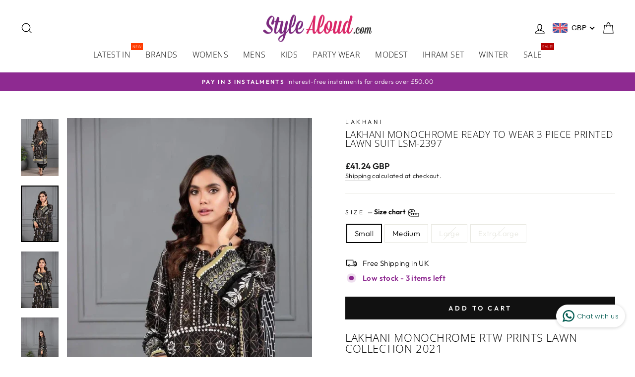

--- FILE ---
content_type: text/html; charset=utf-8
request_url: https://stylealoud.com/products/lakhani-monochrome-ready-to-wear-3-piece-printed-lawn-suit-lsm-2397
body_size: 74067
content:
<!doctype html>
<html class="no-js" lang="en" dir="ltr">
<head>
	<!-- Added by AVADA SEO Suite -->
	 

	<!-- /Added by AVADA SEO Suite -->

  <script>
    window.dataLayer = window.dataLayer || [];
    function gtag(){dataLayer.push(arguments);}
    
    // 1. Define the specific ID
    var gtmId = 'GTM-K9DXWM4V';

    // 2. Define the loader function
    function loadGTM() {
      if (window.gtmLoaded) return;
      window.gtmLoaded = true;
      var script = document.createElement('script');
      script.async = true;
      script.src = 'https://www.googletagmanager.com/gtm.js?id=' + gtmId;
      document.head.appendChild(script);
    }

    // 3. Trigger on user interaction (Mouse, Touch, Scroll)
    var userInteracted = false;
    function triggerScript() {
      if (!userInteracted) {
        userInteracted = true;
        loadGTM();
        // Remove listeners so it only fires once
        window.removeEventListener('mousemove', triggerScript);
        window.removeEventListener('touchstart', triggerScript);
        window.removeEventListener('scroll', triggerScript);
      }
    }

    // 4. Add Event Listeners
    window.addEventListener('mousemove', triggerScript);
    window.addEventListener('touchstart', triggerScript);
    window.addEventListener('scroll', triggerScript);
    
    // 5. Safety Net: Load automatically after 4 seconds if user does nothing
    setTimeout(function() {
      if (!window.gtmLoaded) loadGTM();
    }, 4000);
  </script>
  <meta charset="utf-8">
  <meta http-equiv="X-UA-Compatible" content="IE=edge,chrome=1">
  <meta name="viewport" content="width=device-width,initial-scale=1">
  <meta name="theme-color" content="#111111">
  <link rel="canonical" href="https://stylealoud.com/products/lakhani-monochrome-ready-to-wear-3-piece-printed-lawn-suit-lsm-2397">
  <link rel="preconnect" href="https://cdn.shopify.com">
  <link rel="preconnect" href="https://fonts.shopifycdn.com">
  <link rel="dns-prefetch" href="https://productreviews.shopifycdn.com">
  <link rel="dns-prefetch" href="https://ajax.googleapis.com">
  <link rel="dns-prefetch" href="https://maps.googleapis.com">
  <link rel="dns-prefetch" href="https://maps.gstatic.com">

  
<link rel="shortcut icon" href="//stylealoud.com/cdn/shop/files/Main_Icon2_32x32.png?v=1728381418" type="image/png" /><title>LSM-21-LSM-2397 - Lakhani
</title>
<meta name="description" content="Buy Lakhani Monochrome Ready To Wear 3 Piece Printed Lawn Suit LSM-2397 from Lakhani at an amazing price. Shop online now! Gul Ahmed Lawn, Gul Ahmed UK, Sana Safinaz, Asian designer clothes, Janan UK, Maria B, Asim Jofa, Baroque, Memsaab, Haniyas, sapphire Al-Karam, Limelight kurtas, kurtas, Aga Noor, designer kurtas, Salwar kameez, all Asian Clothing, Iznik, Sobia Nazir, and many more brands"><meta property="og:site_name" content="Stylealouduk">
  <meta property="og:url" content="https://stylealoud.com/products/lakhani-monochrome-ready-to-wear-3-piece-printed-lawn-suit-lsm-2397">
  <meta property="og:title" content="Lakhani Monochrome Ready To Wear 3 Piece Printed Lawn Suit LSM-2397">
  <meta property="og:type" content="product">
  <meta property="og:description" content="Buy Lakhani Monochrome Ready To Wear 3 Piece Printed Lawn Suit LSM-2397 from Lakhani at an amazing price. Shop online now! Gul Ahmed Lawn, Gul Ahmed UK, Sana Safinaz, Asian designer clothes, Janan UK, Maria B, Asim Jofa, Baroque, Memsaab, Haniyas, sapphire Al-Karam, Limelight kurtas, kurtas, Aga Noor, designer kurtas, Salwar kameez, all Asian Clothing, Iznik, Sobia Nazir, and many more brands"><meta property="og:image" content="http://stylealoud.com/cdn/shop/files/MCC-7020d-639855_551a8e5d-e4a0-4c47-8ac8-1b9d623ad109.jpg?v=1768863037">
    <meta property="og:image:secure_url" content="https://stylealoud.com/cdn/shop/files/MCC-7020d-639855_551a8e5d-e4a0-4c47-8ac8-1b9d623ad109.jpg?v=1768863037">
    <meta property="og:image:width" content="674">
    <meta property="og:image:height" content="1024"><meta name="twitter:site" content="@">
  <meta name="twitter:card" content="summary_large_image">
  <meta name="twitter:title" content="Lakhani Monochrome Ready To Wear 3 Piece Printed Lawn Suit LSM-2397">
  <meta name="twitter:description" content="Buy Lakhani Monochrome Ready To Wear 3 Piece Printed Lawn Suit LSM-2397 from Lakhani at an amazing price. Shop online now! Gul Ahmed Lawn, Gul Ahmed UK, Sana Safinaz, Asian designer clothes, Janan UK, Maria B, Asim Jofa, Baroque, Memsaab, Haniyas, sapphire Al-Karam, Limelight kurtas, kurtas, Aga Noor, designer kurtas, Salwar kameez, all Asian Clothing, Iznik, Sobia Nazir, and many more brands">
<style data-shopify>@font-face {
  font-family: "Open Sans";
  font-weight: 300;
  font-style: normal;
  font-display: swap;
  src: url("//stylealoud.com/cdn/fonts/open_sans/opensans_n3.b10466eda05a6b2d1ef0f6ba490dcecf7588dd78.woff2") format("woff2"),
       url("//stylealoud.com/cdn/fonts/open_sans/opensans_n3.056c4b5dddadba7018747bd50fdaa80430e21710.woff") format("woff");
}

  @font-face {
  font-family: Outfit;
  font-weight: 300;
  font-style: normal;
  font-display: swap;
  src: url("//stylealoud.com/cdn/fonts/outfit/outfit_n3.8c97ae4c4fac7c2ea467a6dc784857f4de7e0e37.woff2") format("woff2"),
       url("//stylealoud.com/cdn/fonts/outfit/outfit_n3.b50a189ccde91f9bceee88f207c18c09f0b62a7b.woff") format("woff");
}


  @font-face {
  font-family: Outfit;
  font-weight: 600;
  font-style: normal;
  font-display: swap;
  src: url("//stylealoud.com/cdn/fonts/outfit/outfit_n6.dfcbaa80187851df2e8384061616a8eaa1702fdc.woff2") format("woff2"),
       url("//stylealoud.com/cdn/fonts/outfit/outfit_n6.88384e9fc3e36038624caccb938f24ea8008a91d.woff") format("woff");
}

  
  
</style><link href="//stylealoud.com/cdn/shop/t/22/assets/theme.css?v=162474187893552456301768824917" rel="stylesheet" type="text/css" media="all" />
<style data-shopify>:root {
    --typeHeaderPrimary: "Open Sans";
    --typeHeaderFallback: sans-serif;
    --typeHeaderSize: 22px;
    --typeHeaderWeight: 300;
    --typeHeaderLineHeight: 1;
    --typeHeaderSpacing: 0.025em;

    --typeBasePrimary:Outfit;
    --typeBaseFallback:sans-serif;
    --typeBaseSize: 15px;
    --typeBaseWeight: 300;
    --typeBaseSpacing: 0.025em;
    --typeBaseLineHeight: 1.4;

    --typeCollectionTitle: 18px;

    --iconWeight: 3px;
    --iconLinecaps: miter;

    
      --buttonRadius: 0px;
    

    --colorGridOverlayOpacity: 0.1;
  }

  .placeholder-content {
    background-image: linear-gradient(100deg, #ffffff 40%, #f7f7f7 63%, #ffffff 79%);
  }</style><script>
    document.documentElement.className = document.documentElement.className.replace('no-js', 'js');

    window.theme = window.theme || {};
    theme.routes = {
      home: "/",
      cart: "/cart.js",
      cartPage: "/cart",
      cartAdd: "/cart/add.js",
      cartChange: "/cart/change.js",
      search: "/search"
    };
    theme.strings = {
      soldOut: "Sold Out",
      unavailable: "Unavailable",
      inStockLabel: "In stock, ready to ship",
      stockLabel: "Low stock - [count] items left",
      willNotShipUntil: "Ready to ship [date]",
      willBeInStockAfter: "Back in stock [date]",
      waitingForStock: "Inventory on the way",
      savePrice: "Save [saved_amount]",
      cartEmpty: "Your cart is currently empty.",
      cartTermsConfirmation: "You must agree with the terms and conditions of sales to check out",
      searchCollections: "Collections:",
      searchPages: "Pages:",
      searchArticles: "Articles:"
    };
    theme.settings = {
      dynamicVariantsEnable: true,
      cartType: "drawer",
      isCustomerTemplate: false,
      moneyFormat: "\u003cspan class=money\u003e £{{amount}} GBP\u003c\/span\u003e",
      saveType: "percent",
      productImageSize: "natural",
      productImageCover: true,
      predictiveSearch: true,
      predictiveSearchType: "product,article,page,collection",
      quickView: true,
      themeName: 'Impulse',
      themeVersion: "5.5.0"
    };
  </script>

  <style>.spf-filter-loading #gf-products > *:not(.spf-product--skeleton){visibility: hidden; opacity: 0}</style>
<script>
  document.getElementsByTagName('html')[0].classList.add('spf-filter-loading');
  window.addEventListener("globoFilterRenderCompleted",function(e){document.getElementsByTagName('html')[0].classList.remove('spf-filter-loading')})
  window.sortByRelevance = false;
  window.moneyFormat = "<span class=money> £{{amount}} GBP</span>";
  window.GloboMoneyFormat = "<span class=money> £{{amount}} GBP</span>";
  window.GloboMoneyWithCurrencyFormat = "<span class=money> £{{amount}} GBP</span>";
  window.filterPriceRate = 1;
  window.filterPriceAdjustment = 1;

  window.shopCurrency = "GBP";
  window.currentCurrency = "GBP";

  window.isMultiCurrency = false;
  window.globoFilterAssetsUrl = '//stylealoud.com/cdn/shop/t/22/assets/';
  window.assetsUrl = '//stylealoud.com/cdn/shop/t/22/assets/';
  window.filesUrl = '//stylealoud.com/cdn/shop/files/';
  var page_id = 0;
  var globo_filters_json = {"default":0,"All Collections":47824,"1":47824}
  var GloboFilterConfig = {
    api: {
      filterUrl: "https://filter-eu.globosoftware.net/filter",
      searchUrl: "https://filter-eu.globosoftware.net/search",
      url: "https://filter-eu.globosoftware.net",
    },
    shop: {
      name: "Stylealouduk",
      url: "https://stylealoud.com",
      domain: "stylealouduk.myshopify.com",
      is_multicurrency: false,
      currency: "GBP",
      cur_currency: "GBP",
      cur_locale: "en",
      locale: "en",
      root_url: "",
      country_code: "GB",
      product_image: {width: 360, height: 504},
      no_image_url: "https://cdn.shopify.com/s/images/themes/product-1.png",
      themeStoreId: 857,
      swatches:  null,
      newUrlStruct: true,
      translation: {"default":{"search":{"suggestions":"Suggestions","collections":"Collections","pages":"Pages","product":"Product","products":"Products","view_all":"Search for","view_all_products":"View all products","not_found":"Sorry, nothing found for","product_not_found":"No products were found","no_result_keywords_suggestions_title":"Popular searches","no_result_products_suggestions_title":"However, You may like","zero_character_keywords_suggestions_title":"Suggestions","zero_character_popular_searches_title":"Popular searches","zero_character_products_suggestions_title":"Trending products"},"form":{"heading":"Search products","select":"-- Select --","search":"Search","submit":"Search","clear":"Clear"},"filter":{"filter_by":"Filter By","clear_all":"Clear All","view":"View","clear":"Clear","in_stock":"In Stock","out_of_stock":"Out of Stock","ready_to_ship":"Ready to ship","search":"Search options","choose_values":"Choose values"},"sort":{"sort_by":"Sort By","manually":"Featured","availability_in_stock_first":"Availability","relevance":"Relevance","best_selling":"Best Selling","alphabetically_a_z":"Alphabetically, A-Z","alphabetically_z_a":"Alphabetically, Z-A","price_low_to_high":"Price, low to high","price_high_to_low":"Price, high to low","date_new_to_old":"Date, new to old","date_old_to_new":"Date, old to new","sale_off":"% Sale off"},"product":{"add_to_cart":"Add to cart","unavailable":"Unavailable","sold_out":"Sold out","sale":"Sale","load_more":"Load more","limit":"Show","search":"Search products","no_results":"Sorry, there are no products in this collection"}}},
      redirects: null,
      images: ["country-flags-40.png","currency-flags.png","password-page-background.jpg","vendor_logo_1.png","vendor_logo_2.png","vendor_logo_3.png","vendor_logo_4.png","vendor_logo_5.png","vendor_logo_6.png","vendor_logo_7.png","vendor_logo_8.png"],
      settings: {"color_body_bg":"#ffffff","color_body_text":"#000000","color_price":"#1c1d1d","color_savings_text":"#C20000","color_borders":"#e8e8e1","color_button":"#111111","color_button_text":"#ffffff","color_sale_tag":"#1c1d1d","color_sale_tag_text":"#ffffff","color_cart_dot":"#ff4f33","color_small_image_bg":"#ffffff","color_large_image_bg":"#0f0f0f","color_header":"#ffffff","color_header_text":"#000000","color_announcement":"#8e2a91","color_announcement_text":"#ffffff","color_footer":"#ffffff","color_footer_text":"#000000","color_drawer_background":"#ffffff","color_drawer_text":"#000000","color_drawer_border":"#e8e8e1","color_drawer_button":"#111111","color_drawer_button_text":"#ffffff","color_modal_overlays":"#e6e6e6","color_image_text":"#ffffff","color_image_overlay":"#000000","color_image_overlay_opacity":10,"color_image_overlay_text_shadow":20,"home_vendor_carousel_title":"Featured Brands","home_vendor_carousel_enable":true,"home_vendor_enable_1":true,"home_vendor_name_1":"https:\/\/stylealoud.com\/collections\/gul-ahmed","home_vendor_enable_2":false,"home_vendor_name_2":"","home_vendor_enable_3":true,"home_vendor_name_3":"https:\/\/stylealoud.com\/collections\/khaadi","home_vendor_enable_4":true,"home_vendor_name_4":"https:\/\/stylealoud.com\/collections\/maria-b-uk-collecion-dresses","home_vendor_enable_5":true,"home_vendor_name_5":"https:\/\/stylealoud.com\/collections\/bonanza-satrangi-winter-collection-2021","home_vendor_enable_6":true,"home_vendor_name_6":"https:\/\/stylealoud.com\/collections\/sana-safinaz-uk","home_vendor_enable_7":true,"home_vendor_name_7":"https:\/\/stylealoud.com\/collections\/sapphire","home_vendor_enable_8":true,"home_vendor_name_8":"https:\/\/stylealoud.com\/collections\/tawakkal-fabric","home_vendor_enable_9":false,"home_vendor_name_9":"","home_vendor_enable_10":false,"home_vendor_name_10":"","home_vendor_enable_11":false,"home_vendor_name_11":"","home_vendor_enable_12":false,"home_vendor_name_12":"","type_header_font_family":{"error":"json not allowed for this object"},"type_header_spacing":"25","type_header_base_size":22,"type_header_line_height":1,"type_header_capitalize":true,"type_headers_align_text":true,"type_base_font_family":{"error":"json not allowed for this object"},"type_base_spacing":"25","type_base_size":15,"type_base_line_height":1.4,"type_body_align_text":true,"type_navigation_style":"heading","type_navigation_size":16,"type_navigation_capitalize":true,"type_product_style":"body","type_product_capitalize":false,"type_collection_font":"body","type_collection_size":18,"button_style":"square","icon_weight":"3px","icon_linecaps":"miter","product_save_amount":true,"product_save_type":"percent","vendor_enable":true,"quick_shop_enable":true,"quick_shop_text":"Quick view","product_grid_image_size":"natural","product_grid_image_fill":true,"product_hover_image":true,"enable_swatches":true,"swatch_style":"round","enable_product_reviews":true,"collection_grid_style":"overlaid-box","collection_grid_shape":"square","collection_grid_image":"collection","collection_grid_text_align":"center","collection_grid_tint":"#000000","collection_grid_opacity":10,"collection_grid_gutter":true,"cart_type":"drawer","cart_icon":"bag","cart_additional_buttons":false,"cart_notes_enable":false,"cart_terms_conditions_enable":false,"social_facebook_link":"https:\/\/www.facebook.com\/stylealoud\/","social_twitter_link":"","social_pinterest_link":"https:\/\/www.pinterest.co.uk\/StyleAloud","social_instagram_link":"https:\/\/www.instagram.com\/stylealoud\/","social_snapchat_link":"","social_tiktok_link":"https:\/\/www.tiktok.com\/@stylealoudofficial","social_tumblr_link":"","social_linkedin_link":"","social_youtube_link":"https:\/\/youtube.com\/channel\/UCZdaM25uYNTIQJmfx1ovYaw","social_vimeo_link":"","share_facebook":true,"share_twitter":true,"share_pinterest":true,"favicon":"\/\/stylealoud.com\/cdn\/shop\/files\/Main_Icon2.png?v=1728381418","search_enable":true,"search_type":"product,article,page,collection","predictive_search_enabled":true,"predictive_search_show_vendor":true,"predictive_search_show_price":false,"predictive_image_size":"square","show_breadcrumbs":false,"show_breadcrumbs_collection_link":true,"text_direction":"ltr","disable_animations":false,"checkout_logo_position":"left","checkout_logo_size":"small","checkout_body_background_color":"#ffffff","checkout_input_background_color_mode":"white","checkout_sidebar_background_color":"#fafafa","checkout_heading_font":"-apple-system, BlinkMacSystemFont, 'Segoe UI', Roboto, Helvetica, Arial, sans-serif, 'Apple Color Emoji', 'Segoe UI Emoji', 'Segoe UI Symbol'","checkout_body_font":"-apple-system, BlinkMacSystemFont, 'Segoe UI', Roboto, Helvetica, Arial, sans-serif, 'Apple Color Emoji', 'Segoe UI Emoji', 'Segoe UI Symbol'","checkout_accent_color":"#111111","checkout_button_color":"#111111","checkout_error_color":"#ff6d6d","breadcrumb":false,"customer_layout":"customer_area"},
      separate_options: null,
      home_filter: false,
      page: "product",
      layout: "theme"
    },
    taxes: null,
    special_countries: null,
    adjustments: null,

    year_make_model: {
      id: null
    },
    filter: {
      id: globo_filters_json[page_id] || globo_filters_json['default'] || 0,
      layout: 1,
      showCount: true,
      isLoadMore: 0,
      filter_on_search_page: true
    },
    search:{
      enable: true,
      zero_character_suggestion: false,
      layout: 1,
    },
    collection: {
      id:0,
      handle:'',
      sort: 'best-selling',
      tags: null,
      vendor: null,
      type: null,
      term: null,
      limit: 12,
      products_count: 0,
      excludeTags: null
    },
    customer: false,
    selector: {
      sortBy: '.collection-sorting',
      pagination: '.pagination:first, .paginate:first, .pagination-custom:first, #pagination:first, #gf_pagination_wrap',
      products: '.grid.grid-collage'
    }
  };

</script>
<script defer src="//stylealoud.com/cdn/shop/t/22/assets/v5.globo.filter.lib.js?v=51077158119542986341768824730"></script>

<link rel="preload stylesheet" href="//stylealoud.com/cdn/shop/t/22/assets/v5.globo.search.css?v=100816588894824515861768824730" as="style">



                <script>
            window.addEventListener('globoFilterRenderCompleted', function () {
              if(theme && theme.sections && theme.Collection) {
                theme.sections.register('collection-template', theme.Collection);
              }
              if(theme && theme.initQuickShop) {
                theme.initQuickShop();
              }
            });
          </script>
        <script>
      window.addEventListener('globoFilterCloseSearchCompleted', function () {
        if (document.querySelector('#SearchClose') !== null) {
          document.querySelector('#SearchClose').click();
        }
      });
    </script>
  


  <script>window.performance && window.performance.mark && window.performance.mark('shopify.content_for_header.start');</script><meta name="google-site-verification" content="_6E45jEt65Nea19G1wJCA-5TATvhiDKkEcsgHpO445E">
<meta name="google-site-verification" content="_6E45jEt65Nea19G1wJCA-5TATvhiDKkEcsgHpO445E">
<meta name="facebook-domain-verification" content="bvkwzoa9r2dy0evvn06j469r7jz6iy">
<meta name="facebook-domain-verification" content="4srob83x882cnf851elw9hjih19zaq">
<meta id="shopify-digital-wallet" name="shopify-digital-wallet" content="/25879740479/digital_wallets/dialog">
<meta name="shopify-checkout-api-token" content="0727508156b762752392f6ec3cc696fe">
<meta id="in-context-paypal-metadata" data-shop-id="25879740479" data-venmo-supported="false" data-environment="production" data-locale="en_US" data-paypal-v4="true" data-currency="GBP">
<link rel="alternate" type="application/json+oembed" href="https://stylealoud.com/products/lakhani-monochrome-ready-to-wear-3-piece-printed-lawn-suit-lsm-2397.oembed">
<script async="async" src="/checkouts/internal/preloads.js?locale=en-GB"></script>
<link rel="preconnect" href="https://shop.app" crossorigin="anonymous">
<script async="async" src="https://shop.app/checkouts/internal/preloads.js?locale=en-GB&shop_id=25879740479" crossorigin="anonymous"></script>
<script id="apple-pay-shop-capabilities" type="application/json">{"shopId":25879740479,"countryCode":"GB","currencyCode":"GBP","merchantCapabilities":["supports3DS"],"merchantId":"gid:\/\/shopify\/Shop\/25879740479","merchantName":"Stylealouduk","requiredBillingContactFields":["postalAddress","email","phone"],"requiredShippingContactFields":["postalAddress","email","phone"],"shippingType":"shipping","supportedNetworks":["visa","maestro","masterCard","amex","discover","elo"],"total":{"type":"pending","label":"Stylealouduk","amount":"1.00"},"shopifyPaymentsEnabled":true,"supportsSubscriptions":true}</script>
<script id="shopify-features" type="application/json">{"accessToken":"0727508156b762752392f6ec3cc696fe","betas":["rich-media-storefront-analytics"],"domain":"stylealoud.com","predictiveSearch":true,"shopId":25879740479,"locale":"en"}</script>
<script>var Shopify = Shopify || {};
Shopify.shop = "stylealouduk.myshopify.com";
Shopify.locale = "en";
Shopify.currency = {"active":"GBP","rate":"1.0"};
Shopify.country = "GB";
Shopify.theme = {"name":"Copy of Impulse with wishlist","id":190501290359,"schema_name":"Impulse","schema_version":"5.5.0","theme_store_id":857,"role":"main"};
Shopify.theme.handle = "null";
Shopify.theme.style = {"id":null,"handle":null};
Shopify.cdnHost = "stylealoud.com/cdn";
Shopify.routes = Shopify.routes || {};
Shopify.routes.root = "/";</script>
<script type="module">!function(o){(o.Shopify=o.Shopify||{}).modules=!0}(window);</script>
<script>!function(o){function n(){var o=[];function n(){o.push(Array.prototype.slice.apply(arguments))}return n.q=o,n}var t=o.Shopify=o.Shopify||{};t.loadFeatures=n(),t.autoloadFeatures=n()}(window);</script>
<script>
  window.ShopifyPay = window.ShopifyPay || {};
  window.ShopifyPay.apiHost = "shop.app\/pay";
  window.ShopifyPay.redirectState = null;
</script>
<script id="shop-js-analytics" type="application/json">{"pageType":"product"}</script>
<script defer="defer" async type="module" src="//stylealoud.com/cdn/shopifycloud/shop-js/modules/v2/client.init-shop-cart-sync_BApSsMSl.en.esm.js"></script>
<script defer="defer" async type="module" src="//stylealoud.com/cdn/shopifycloud/shop-js/modules/v2/chunk.common_CBoos6YZ.esm.js"></script>
<script type="module">
  await import("//stylealoud.com/cdn/shopifycloud/shop-js/modules/v2/client.init-shop-cart-sync_BApSsMSl.en.esm.js");
await import("//stylealoud.com/cdn/shopifycloud/shop-js/modules/v2/chunk.common_CBoos6YZ.esm.js");

  window.Shopify.SignInWithShop?.initShopCartSync?.({"fedCMEnabled":true,"windoidEnabled":true});

</script>
<script defer="defer" async type="module" src="//stylealoud.com/cdn/shopifycloud/shop-js/modules/v2/client.payment-terms_BHOWV7U_.en.esm.js"></script>
<script defer="defer" async type="module" src="//stylealoud.com/cdn/shopifycloud/shop-js/modules/v2/chunk.common_CBoos6YZ.esm.js"></script>
<script defer="defer" async type="module" src="//stylealoud.com/cdn/shopifycloud/shop-js/modules/v2/chunk.modal_Bu1hFZFC.esm.js"></script>
<script type="module">
  await import("//stylealoud.com/cdn/shopifycloud/shop-js/modules/v2/client.payment-terms_BHOWV7U_.en.esm.js");
await import("//stylealoud.com/cdn/shopifycloud/shop-js/modules/v2/chunk.common_CBoos6YZ.esm.js");
await import("//stylealoud.com/cdn/shopifycloud/shop-js/modules/v2/chunk.modal_Bu1hFZFC.esm.js");

  
</script>
<script>
  window.Shopify = window.Shopify || {};
  if (!window.Shopify.featureAssets) window.Shopify.featureAssets = {};
  window.Shopify.featureAssets['shop-js'] = {"shop-cart-sync":["modules/v2/client.shop-cart-sync_DJczDl9f.en.esm.js","modules/v2/chunk.common_CBoos6YZ.esm.js"],"init-fed-cm":["modules/v2/client.init-fed-cm_BzwGC0Wi.en.esm.js","modules/v2/chunk.common_CBoos6YZ.esm.js"],"init-windoid":["modules/v2/client.init-windoid_BS26ThXS.en.esm.js","modules/v2/chunk.common_CBoos6YZ.esm.js"],"init-shop-email-lookup-coordinator":["modules/v2/client.init-shop-email-lookup-coordinator_DFwWcvrS.en.esm.js","modules/v2/chunk.common_CBoos6YZ.esm.js"],"shop-cash-offers":["modules/v2/client.shop-cash-offers_DthCPNIO.en.esm.js","modules/v2/chunk.common_CBoos6YZ.esm.js","modules/v2/chunk.modal_Bu1hFZFC.esm.js"],"shop-button":["modules/v2/client.shop-button_D_JX508o.en.esm.js","modules/v2/chunk.common_CBoos6YZ.esm.js"],"shop-toast-manager":["modules/v2/client.shop-toast-manager_tEhgP2F9.en.esm.js","modules/v2/chunk.common_CBoos6YZ.esm.js"],"avatar":["modules/v2/client.avatar_BTnouDA3.en.esm.js"],"pay-button":["modules/v2/client.pay-button_BuNmcIr_.en.esm.js","modules/v2/chunk.common_CBoos6YZ.esm.js"],"init-shop-cart-sync":["modules/v2/client.init-shop-cart-sync_BApSsMSl.en.esm.js","modules/v2/chunk.common_CBoos6YZ.esm.js"],"shop-login-button":["modules/v2/client.shop-login-button_DwLgFT0K.en.esm.js","modules/v2/chunk.common_CBoos6YZ.esm.js","modules/v2/chunk.modal_Bu1hFZFC.esm.js"],"init-customer-accounts-sign-up":["modules/v2/client.init-customer-accounts-sign-up_TlVCiykN.en.esm.js","modules/v2/client.shop-login-button_DwLgFT0K.en.esm.js","modules/v2/chunk.common_CBoos6YZ.esm.js","modules/v2/chunk.modal_Bu1hFZFC.esm.js"],"init-shop-for-new-customer-accounts":["modules/v2/client.init-shop-for-new-customer-accounts_DrjXSI53.en.esm.js","modules/v2/client.shop-login-button_DwLgFT0K.en.esm.js","modules/v2/chunk.common_CBoos6YZ.esm.js","modules/v2/chunk.modal_Bu1hFZFC.esm.js"],"init-customer-accounts":["modules/v2/client.init-customer-accounts_C0Oh2ljF.en.esm.js","modules/v2/client.shop-login-button_DwLgFT0K.en.esm.js","modules/v2/chunk.common_CBoos6YZ.esm.js","modules/v2/chunk.modal_Bu1hFZFC.esm.js"],"shop-follow-button":["modules/v2/client.shop-follow-button_C5D3XtBb.en.esm.js","modules/v2/chunk.common_CBoos6YZ.esm.js","modules/v2/chunk.modal_Bu1hFZFC.esm.js"],"checkout-modal":["modules/v2/client.checkout-modal_8TC_1FUY.en.esm.js","modules/v2/chunk.common_CBoos6YZ.esm.js","modules/v2/chunk.modal_Bu1hFZFC.esm.js"],"lead-capture":["modules/v2/client.lead-capture_D-pmUjp9.en.esm.js","modules/v2/chunk.common_CBoos6YZ.esm.js","modules/v2/chunk.modal_Bu1hFZFC.esm.js"],"shop-login":["modules/v2/client.shop-login_BmtnoEUo.en.esm.js","modules/v2/chunk.common_CBoos6YZ.esm.js","modules/v2/chunk.modal_Bu1hFZFC.esm.js"],"payment-terms":["modules/v2/client.payment-terms_BHOWV7U_.en.esm.js","modules/v2/chunk.common_CBoos6YZ.esm.js","modules/v2/chunk.modal_Bu1hFZFC.esm.js"]};
</script>
<script>(function() {
  var isLoaded = false;
  function asyncLoad() {
    if (isLoaded) return;
    isLoaded = true;
    var urls = ["https:\/\/intg.snapchat.com\/shopify\/shopify-scevent-init.js?id=334256be-294e-4391-a6c6-c94403f5d934\u0026shop=stylealouduk.myshopify.com","https:\/\/whatschat.shopiapps.in\/script\/sp-whatsapp-app-tabs.js?version=1.0\u0026shop=stylealouduk.myshopify.com","https:\/\/trust.conversionbear.com\/script?app=trust_badge\u0026shop=stylealouduk.myshopify.com","https:\/\/widget.trustpilot.com\/bootstrap\/v5\/tp.widget.sync.bootstrap.min.js?shop=stylealouduk.myshopify.com","https:\/\/ecommplugins-scripts.trustpilot.com\/v2.1\/js\/header.min.js?settings=eyJrZXkiOiI5SGxURlNHNXF1MmtGYldkIiwicyI6InNrdSJ9\u0026v=2.5\u0026shop=stylealouduk.myshopify.com","https:\/\/ecommplugins-scripts.trustpilot.com\/v2.1\/js\/success.min.js?settings=eyJrZXkiOiI5SGxURlNHNXF1MmtGYldkIiwicyI6InNrdSIsInQiOlsib3JkZXJzL2Z1bGZpbGxlZCJdLCJ2IjoiIiwiYSI6IiJ9\u0026shop=stylealouduk.myshopify.com","https:\/\/ecommplugins-trustboxsettings.trustpilot.com\/stylealouduk.myshopify.com.js?settings=1766146393258\u0026shop=stylealouduk.myshopify.com","https:\/\/s3.eu-west-1.amazonaws.com\/production-klarna-il-shopify-osm\/d3bc5d6366701989e2db5a93793900883f2d31a6\/stylealouduk.myshopify.com-1768824917048.js?shop=stylealouduk.myshopify.com"];
    for (var i = 0; i < urls.length; i++) {
      var s = document.createElement('script');
      s.type = 'text/javascript';
      s.async = true;
      s.src = urls[i];
      var x = document.getElementsByTagName('script')[0];
      x.parentNode.insertBefore(s, x);
    }
  };
  if(window.attachEvent) {
    window.attachEvent('onload', asyncLoad);
  } else {
    window.addEventListener('load', asyncLoad, false);
  }
})();</script>
<script id="__st">var __st={"a":25879740479,"offset":0,"reqid":"d254e6b7-e8da-4cf7-9fdf-f0a6c6927c3f-1768926729","pageurl":"stylealoud.com\/products\/lakhani-monochrome-ready-to-wear-3-piece-printed-lawn-suit-lsm-2397","u":"9c05baa616d2","p":"product","rtyp":"product","rid":6695926464575};</script>
<script>window.ShopifyPaypalV4VisibilityTracking = true;</script>
<script id="captcha-bootstrap">!function(){'use strict';const t='contact',e='account',n='new_comment',o=[[t,t],['blogs',n],['comments',n],[t,'customer']],c=[[e,'customer_login'],[e,'guest_login'],[e,'recover_customer_password'],[e,'create_customer']],r=t=>t.map((([t,e])=>`form[action*='/${t}']:not([data-nocaptcha='true']) input[name='form_type'][value='${e}']`)).join(','),a=t=>()=>t?[...document.querySelectorAll(t)].map((t=>t.form)):[];function s(){const t=[...o],e=r(t);return a(e)}const i='password',u='form_key',d=['recaptcha-v3-token','g-recaptcha-response','h-captcha-response',i],f=()=>{try{return window.sessionStorage}catch{return}},m='__shopify_v',_=t=>t.elements[u];function p(t,e,n=!1){try{const o=window.sessionStorage,c=JSON.parse(o.getItem(e)),{data:r}=function(t){const{data:e,action:n}=t;return t[m]||n?{data:e,action:n}:{data:t,action:n}}(c);for(const[e,n]of Object.entries(r))t.elements[e]&&(t.elements[e].value=n);n&&o.removeItem(e)}catch(o){console.error('form repopulation failed',{error:o})}}const l='form_type',E='cptcha';function T(t){t.dataset[E]=!0}const w=window,h=w.document,L='Shopify',v='ce_forms',y='captcha';let A=!1;((t,e)=>{const n=(g='f06e6c50-85a8-45c8-87d0-21a2b65856fe',I='https://cdn.shopify.com/shopifycloud/storefront-forms-hcaptcha/ce_storefront_forms_captcha_hcaptcha.v1.5.2.iife.js',D={infoText:'Protected by hCaptcha',privacyText:'Privacy',termsText:'Terms'},(t,e,n)=>{const o=w[L][v],c=o.bindForm;if(c)return c(t,g,e,D).then(n);var r;o.q.push([[t,g,e,D],n]),r=I,A||(h.body.append(Object.assign(h.createElement('script'),{id:'captcha-provider',async:!0,src:r})),A=!0)});var g,I,D;w[L]=w[L]||{},w[L][v]=w[L][v]||{},w[L][v].q=[],w[L][y]=w[L][y]||{},w[L][y].protect=function(t,e){n(t,void 0,e),T(t)},Object.freeze(w[L][y]),function(t,e,n,w,h,L){const[v,y,A,g]=function(t,e,n){const i=e?o:[],u=t?c:[],d=[...i,...u],f=r(d),m=r(i),_=r(d.filter((([t,e])=>n.includes(e))));return[a(f),a(m),a(_),s()]}(w,h,L),I=t=>{const e=t.target;return e instanceof HTMLFormElement?e:e&&e.form},D=t=>v().includes(t);t.addEventListener('submit',(t=>{const e=I(t);if(!e)return;const n=D(e)&&!e.dataset.hcaptchaBound&&!e.dataset.recaptchaBound,o=_(e),c=g().includes(e)&&(!o||!o.value);(n||c)&&t.preventDefault(),c&&!n&&(function(t){try{if(!f())return;!function(t){const e=f();if(!e)return;const n=_(t);if(!n)return;const o=n.value;o&&e.removeItem(o)}(t);const e=Array.from(Array(32),(()=>Math.random().toString(36)[2])).join('');!function(t,e){_(t)||t.append(Object.assign(document.createElement('input'),{type:'hidden',name:u})),t.elements[u].value=e}(t,e),function(t,e){const n=f();if(!n)return;const o=[...t.querySelectorAll(`input[type='${i}']`)].map((({name:t})=>t)),c=[...d,...o],r={};for(const[a,s]of new FormData(t).entries())c.includes(a)||(r[a]=s);n.setItem(e,JSON.stringify({[m]:1,action:t.action,data:r}))}(t,e)}catch(e){console.error('failed to persist form',e)}}(e),e.submit())}));const S=(t,e)=>{t&&!t.dataset[E]&&(n(t,e.some((e=>e===t))),T(t))};for(const o of['focusin','change'])t.addEventListener(o,(t=>{const e=I(t);D(e)&&S(e,y())}));const B=e.get('form_key'),M=e.get(l),P=B&&M;t.addEventListener('DOMContentLoaded',(()=>{const t=y();if(P)for(const e of t)e.elements[l].value===M&&p(e,B);[...new Set([...A(),...v().filter((t=>'true'===t.dataset.shopifyCaptcha))])].forEach((e=>S(e,t)))}))}(h,new URLSearchParams(w.location.search),n,t,e,['guest_login'])})(!0,!0)}();</script>
<script integrity="sha256-4kQ18oKyAcykRKYeNunJcIwy7WH5gtpwJnB7kiuLZ1E=" data-source-attribution="shopify.loadfeatures" defer="defer" src="//stylealoud.com/cdn/shopifycloud/storefront/assets/storefront/load_feature-a0a9edcb.js" crossorigin="anonymous"></script>
<script crossorigin="anonymous" defer="defer" src="//stylealoud.com/cdn/shopifycloud/storefront/assets/shopify_pay/storefront-65b4c6d7.js?v=20250812"></script>
<script data-source-attribution="shopify.dynamic_checkout.dynamic.init">var Shopify=Shopify||{};Shopify.PaymentButton=Shopify.PaymentButton||{isStorefrontPortableWallets:!0,init:function(){window.Shopify.PaymentButton.init=function(){};var t=document.createElement("script");t.src="https://stylealoud.com/cdn/shopifycloud/portable-wallets/latest/portable-wallets.en.js",t.type="module",document.head.appendChild(t)}};
</script>
<script data-source-attribution="shopify.dynamic_checkout.buyer_consent">
  function portableWalletsHideBuyerConsent(e){var t=document.getElementById("shopify-buyer-consent"),n=document.getElementById("shopify-subscription-policy-button");t&&n&&(t.classList.add("hidden"),t.setAttribute("aria-hidden","true"),n.removeEventListener("click",e))}function portableWalletsShowBuyerConsent(e){var t=document.getElementById("shopify-buyer-consent"),n=document.getElementById("shopify-subscription-policy-button");t&&n&&(t.classList.remove("hidden"),t.removeAttribute("aria-hidden"),n.addEventListener("click",e))}window.Shopify?.PaymentButton&&(window.Shopify.PaymentButton.hideBuyerConsent=portableWalletsHideBuyerConsent,window.Shopify.PaymentButton.showBuyerConsent=portableWalletsShowBuyerConsent);
</script>
<script data-source-attribution="shopify.dynamic_checkout.cart.bootstrap">document.addEventListener("DOMContentLoaded",(function(){function t(){return document.querySelector("shopify-accelerated-checkout-cart, shopify-accelerated-checkout")}if(t())Shopify.PaymentButton.init();else{new MutationObserver((function(e,n){t()&&(Shopify.PaymentButton.init(),n.disconnect())})).observe(document.body,{childList:!0,subtree:!0})}}));
</script>
<link id="shopify-accelerated-checkout-styles" rel="stylesheet" media="screen" href="https://stylealoud.com/cdn/shopifycloud/portable-wallets/latest/accelerated-checkout-backwards-compat.css" crossorigin="anonymous">
<style id="shopify-accelerated-checkout-cart">
        #shopify-buyer-consent {
  margin-top: 1em;
  display: inline-block;
  width: 100%;
}

#shopify-buyer-consent.hidden {
  display: none;
}

#shopify-subscription-policy-button {
  background: none;
  border: none;
  padding: 0;
  text-decoration: underline;
  font-size: inherit;
  cursor: pointer;
}

#shopify-subscription-policy-button::before {
  box-shadow: none;
}

      </style>

<script>window.performance && window.performance.mark && window.performance.mark('shopify.content_for_header.end');</script>

  <script src="//stylealoud.com/cdn/shop/t/22/assets/vendor-scripts-v11.js" defer="defer"></script><script src="//stylealoud.com/cdn/shop/t/22/assets/theme.js?v=39992498489339108981768824730" defer="defer"></script><!-- BEGIN app block: shopify://apps/beast-currency-converter/blocks/doubly/267afa86-a419-4d5b-a61b-556038e7294d -->


	<script>
		var DoublyGlobalCurrency, catchXHR = true, bccAppVersion = 1;
       	var DoublyGlobal = {
			theme : 'flags_theme',
			spanClass : 'money',
			cookieName : '_g1580101243',
			ratesUrl :  'https://init.grizzlyapps.com/9e32c84f0db4f7b1eb40c32bdb0bdea9',
			geoUrl : 'https://currency.grizzlyapps.com/83d400c612f9a099fab8f76dcab73a48',
			shopCurrency : 'GBP',
            allowedCurrencies : '["GBP","USD","AED","EUR","CAD"]',
			countriesJSON : '[]',
			currencyMessage : 'All orders are processed in GBP. While the content of your cart is currently displayed in <span class="selected-currency"></span>, you will checkout using GBP at the most current exchange rate.',
            currencyFormat : 'money_with_currency_format',
			euroFormat : 'amount',
            removeDecimals : 0,
            roundDecimals : 0,
            roundTo : '99',
            autoSwitch : 0,
			showPriceOnHover : 0,
            showCurrencyMessage : false,
			hideConverter : '0',
			forceJqueryLoad : false,
			beeketing : true,
			themeScript : '',
			customerScriptBefore : '',
			customerScriptAfter : '',
			debug: false
		};

		<!-- inline script: fixes + various plugin js functions -->
		DoublyGlobal.themeScript = "if(DoublyGlobal.debug) debugger;jQueryGrizzly('body>.doubly-wrapper').remove(); if(jQueryGrizzly('#shopify-section-header .toolbar__social').find('li').length != 0) { jQueryGrizzly('#shopify-section-header .toolbar__social').append('<li class=\"doubly-wrapper doubly-alpha\"><\/li>'); } else { jQueryGrizzly('.site-nav__icons a.js-drawer-open-cart').before('<div class=\"doubly-wrapper doubly-alpha doubly-header\"><\/div>'); } if(jQueryGrizzly('.site-footer').find('.payment-icons').length != 0) { jQueryGrizzly('.site-footer .payment-icons').before('<div class=\"doubly-wrapper doubly-beta\"><\/div>'); } else { jQueryGrizzly('.site-footer>.page-width .footer__small-text').first().before('<div class=\"doubly-wrapper doubly-beta\"><\/div>'); } jQueryGrizzly('#NavDrawer .drawer__title').prepend('<div class=\"doubly-wrapper doubly-gamma\"><\/div>'); function addDoublyMessage() { if (jQueryGrizzly('form.cart .doubly-message').length==0) { jQueryGrizzly('form.cart .cart__row .cart__checkout-wrapper').before('<div class=\"doubly-message\"><\/div>'); } if (jQueryGrizzly('#CartDrawer #CartContainer .doubly-message').length==0) { jQueryGrizzly('#CartDrawer #CartContainer .ajaxcart__note').last().after('<div class=\"doubly-message\"><\/div>'); } if (jQueryGrizzly('form#CartPageForm .doubly-message').length==0) { jQueryGrizzly('form#CartPageForm .cart__checkout-wrapper').before('<div class=\"doubly-message\"><\/div>'); } if (jQueryGrizzly('form#CartDrawerForm .doubly-message').length==0) { jQueryGrizzly('form#CartDrawerForm .cart__checkout-wrapper').before('<div class=\"doubly-message\"><\/div>'); } } addDoublyMessage(); function afterCurrencySwitcherInit() { jQueryGrizzly('.doubly-wrapper .doubly-nice-select').addClass('slim'); } jQueryGrizzly('head').append('<style> .doubly-wrapper { float:none; display:inline-block; } .doubly-wrapper.doubly-alpha:not(.doubly-header) { margin-left:10px; } .doubly-wrapper.doubly-header { margin-bottom:-5px; } .doubly-wrapper.doubly-beta { margin-top:10px; margin-bottom:25px; } .doubly-wrapper.doubly-beta .doubly-nice-select.right .list { top:-211px; right:-100px; height:200px; } .doubly-wrapper.doubly-gamma .doubly-nice-select.right .list { left:-10px; right:auto; } .doubly-wrapper.doubly-alpha .doubly-nice-select .current { color:#000000 !important; } .doubly-wrapper.doubly-alpha .doubly-nice-select:after { border-color:#000000!important; }.doubly-wrapper.doubly-beta .doubly-nice-select .current { color:#000000 !important; } .doubly-wrapper.doubly-beta .doubly-nice-select:after { border-color:#000000!important; }.doubly-wrapper.doubly-gamma .doubly-nice-select .current { color:#000000 !important; } .doubly-wrapper.doubly-gamma .doubly-nice-select:after { border-color:#000000!important; } .is-light .doubly-wrapper.doubly-header .doubly-nice-select .current { color:#fff !important; } .is-light .doubly-wrapper.doubly-header .doubly-nice-select::after { border-color:#fff !important; } @media screen and (min-width:769px) { .doubly-wrapper.doubly-beta, .doubly-wrapper.doubly-gamma { display:none; } } @media screen and (max-width:768px) { .doubly-wrapper.doubly-alpha, .doubly-wrapper.doubly-alpha-header { display:none; } #NavDrawer .drawer__fixed-header { z-index:1; } } <\/style>'); function addSideCartQuantityConversion() { jQueryGrizzly('#CartDrawerForm .js-qty__wrapper button.js-qty__adjust, .ajaxcart__product .js-qty__wrapper button.js-qty__adjust').unbind('click.changeSideValues touchend.changeSideValues'); jQueryGrizzly('#CartDrawerForm .js-qty__wrapper button.js-qty__adjust, .ajaxcart__product .js-qty__wrapper button.js-qty__adjust').bind('click.changeSideValues touchend.changeSideValues', function() { setTimeout(function(){ DoublyCurrency.convertAll(jQueryGrizzly('[name=doubly-currencies]').val()); initExtraFeatures(); addSideCartQuantityConversion(); },500); setTimeout(function(){ DoublyCurrency.convertAll(jQueryGrizzly('[name=doubly-currencies]').val()); initExtraFeatures(); addSideCartQuantityConversion(); },1000); setTimeout(function(){ DoublyCurrency.convertAll(jQueryGrizzly('[name=doubly-currencies]').val()); initExtraFeatures(); addSideCartQuantityConversion(); },1500); }); } addSideCartQuantityConversion(); jQueryGrizzly('.product-single__form button.add-to-cart').bind('click.changeSideValues touchend.changeSideValues', function() { setTimeout(function(){ DoublyCurrency.convertAll(jQueryGrizzly('[name=doubly-currencies]').val()); initExtraFeatures(); addSideCartQuantityConversion(); },500); setTimeout(function(){ DoublyCurrency.convertAll(jQueryGrizzly('[name=doubly-currencies]').val()); initExtraFeatures(); addSideCartQuantityConversion(); },1000); setTimeout(function(){ DoublyCurrency.convertAll(jQueryGrizzly('[name=doubly-currencies]').val()); initExtraFeatures(); addSideCartQuantityConversion(); },2000); }); function addConversionBindings() { jQueryGrizzly('.variant-input>select').unbind('change.changeCurrency'); jQueryGrizzly('.variant-input>select').bind('change.changeCurrency', function() { setTimeout(function(){ DoublyCurrency.convertAll(jQueryGrizzly('[name=doubly-currencies]').val()); initExtraFeatures(); },10); }); jQueryGrizzly('.variant-input-wrap>select').unbind('change.changeCurrency'); jQueryGrizzly('.variant-input-wrap>select').bind('change.changeCurrency', function() { setTimeout(function(){ DoublyCurrency.convertAll(jQueryGrizzly('[name=doubly-currencies]').val()); initExtraFeatures(); },10); }); jQueryGrizzly('.variant-input-wrap>label.variant__button-label').unbind('click.changeCurrency touchend.changeCurrency'); jQueryGrizzly('.variant-input-wrap>label.variant__button-label').bind('click.changeCurrency touchend.changeCurrency', function() { setTimeout(function(){ DoublyCurrency.convertAll(jQueryGrizzly('[name=doubly-currencies]').val()); initExtraFeatures(); },10); }); jQueryGrizzly('.variant-input>label.variant__button-label').unbind('click.changeCurrency touchend.changeCurrency'); jQueryGrizzly('.variant-input>label.variant__button-label').bind('click.changeCurrency touchend.changeCurrency', function() { setTimeout(function(){ DoublyCurrency.convertAll(jQueryGrizzly('[name=doubly-currencies]').val()); initExtraFeatures(); },10); }); } addConversionBindings(); jQueryGrizzly('.grid-product__link .quick-product__btn').bind('click.changeCurrency touchend.changeCurrency', function() { setTimeout(function(){ addConversionBindings(); DoublyCurrency.convertAll(jQueryGrizzly('[name=doubly-currencies]').val()); initExtraFeatures(); },500); setTimeout(function(){ addConversionBindings(); DoublyCurrency.convertAll(jQueryGrizzly('[name=doubly-currencies]').val()); initExtraFeatures(); },1000); setTimeout(function(){ addConversionBindings(); DoublyCurrency.convertAll(jQueryGrizzly('[name=doubly-currencies]').val()); initExtraFeatures(); },1500); }); jQueryGrizzly(document).bind('ajaxComplete.sideCartMessage', function() { setTimeout(function(){ addDoublyMessage(); DoublyCurrency.convertAll(jQueryGrizzly('[name=doubly-currencies]').val()); initExtraFeatures(); },10); setTimeout(function(){ DoublyCurrency.convertAll(jQueryGrizzly('[name=doubly-currencies]').val()); initExtraFeatures(); },250); setTimeout(function(){ DoublyCurrency.convertAll(jQueryGrizzly('[name=doubly-currencies]').val()); initExtraFeatures(); },500); }); if(window.location.href.indexOf('\/checkouts') != -1 || window.location.href.indexOf('\/password') != -1 || window.location.href.indexOf('\/orders') != -1) { jQueryGrizzly('head').append('<style> .doubly-float, .doubly-wrapper { display:none !important; } <\/style>'); }";
                    DoublyGlobal.initNiceSelect = function(){
                        !function(e) {
                            e.fn.niceSelect = function() {
                                this.each(function() {
                                    var s = e(this);
                                    var t = s.next()
                                    , n = s.find('option')
                                    , a = s.find('option:selected');
                                    t.find('.current').html('<span class="flags flags-' + a.data('country') + '"></span> &nbsp;' + a.data('display') || a.text());
                                }),
                                e(document).off('.nice_select'),
                                e(document).on('click.nice_select', '.doubly-nice-select.doubly-nice-select', function(s) {
                                    var t = e(this);
                                    e('.doubly-nice-select').not(t).removeClass('open'),
                                    t.toggleClass('open'),
                                    t.hasClass('open') ? (t.find('.option'),
                                    t.find('.focus').removeClass('focus'),
                                    t.find('.selected').addClass('focus')) : t.focus()
                                }),
                                e(document).on('click.nice_select', function(s) {
                                    0 === e(s.target).closest('.doubly-nice-select').length && e('.doubly-nice-select').removeClass('open').find('.option')
                                }),
                                e(document).on('click.nice_select', '.doubly-nice-select .option', function(s) {
                                    var t = e(this);
                                    e('.doubly-nice-select').each(function() {
                                        var s = e(this).find('.option[data-value="' + t.data('value') + '"]')
                                        , n = s.closest('.doubly-nice-select');
                                        n.find('.selected').removeClass('selected'),
                                        s.addClass('selected');
                                        var a = '<span class="flags flags-' + s.data('country') + '"></span> &nbsp;' + s.data('display') || s.text();
                                        n.find('.current').html(a),
                                        n.prev('select').val(s.data('value')).trigger('change')
                                    })
                                }),
                                e(document).on('keydown.nice_select', '.doubly-nice-select', function(s) {
                                    var t = e(this)
                                    , n = e(t.find('.focus') || t.find('.list .option.selected'));
                                    if (32 == s.keyCode || 13 == s.keyCode)
                                        return t.hasClass('open') ? n.trigger('click') : t.trigger('click'),
                                        !1;
                                    if (40 == s.keyCode)
                                        return t.hasClass('open') ? n.next().length > 0 && (t.find('.focus').removeClass('focus'),
                                        n.next().addClass('focus')) : t.trigger('click'),
                                        !1;
                                    if (38 == s.keyCode)
                                        return t.hasClass('open') ? n.prev().length > 0 && (t.find('.focus').removeClass('focus'),
                                        n.prev().addClass('focus')) : t.trigger('click'),
                                        !1;
                                    if (27 == s.keyCode)
                                        t.hasClass('open') && t.trigger('click');
                                    else if (9 == s.keyCode && t.hasClass('open'))
                                        return !1
                                })
                            }
                        }(jQueryGrizzly);
                    };
                DoublyGlobal.addSelect = function(){
                    /* add select in select wrapper or body */  
                    if (jQueryGrizzly('.doubly-wrapper').length>0) { 
                        var doublyWrapper = '.doubly-wrapper';
                    } else if (jQueryGrizzly('.doubly-float').length==0) {
                        var doublyWrapper = '.doubly-float';
                        jQueryGrizzly('body').append('<div class="doubly-float"></div>');
                    }
                    document.querySelectorAll(doublyWrapper).forEach(function(el) {
                        el.insertAdjacentHTML('afterbegin', '<select class="currency-switcher right noreplace" name="doubly-currencies"><option value="GBP" data-country="United-Kingdom" data-currency-symbol="&#163;" data-display="GBP">British Pound Sterling</option><option value="USD" data-country="United-States" data-currency-symbol="&#36;" data-display="USD">US Dollar</option><option value="AED" data-country="United-Arab-Emirates" data-currency-symbol="&#1583;.&#1573;" data-display="AED">United Arab Emirates Dirham</option><option value="EUR" data-country="European-Union" data-currency-symbol="&#8364;" data-display="EUR">Euro</option><option value="CAD" data-country="Canada" data-currency-symbol="&#36;" data-display="CAD">Canadian Dollar</option></select> <div class="doubly-nice-select currency-switcher right" data-nosnippet> <span class="current notranslate"></span> <ul class="list"> <li class="option notranslate" data-value="GBP" data-country="United-Kingdom" data-currency-symbol="&#163;" data-display="GBP"><span class="flags flags-United-Kingdom"></span> &nbsp;British Pound Sterling</li><li class="option notranslate" data-value="USD" data-country="United-States" data-currency-symbol="&#36;" data-display="USD"><span class="flags flags-United-States"></span> &nbsp;US Dollar</li><li class="option notranslate" data-value="AED" data-country="United-Arab-Emirates" data-currency-symbol="&#1583;.&#1573;" data-display="AED"><span class="flags flags-United-Arab-Emirates"></span> &nbsp;United Arab Emirates Dirham</li><li class="option notranslate" data-value="EUR" data-country="European-Union" data-currency-symbol="&#8364;" data-display="EUR"><span class="flags flags-European-Union"></span> &nbsp;Euro</li><li class="option notranslate" data-value="CAD" data-country="Canada" data-currency-symbol="&#36;" data-display="CAD"><span class="flags flags-Canada"></span> &nbsp;Canadian Dollar</li> </ul> </div>');
                    });
                }
		var bbb = "0";
	</script>
	
	
	<!-- inline styles -->
	<style> 
		
		.flags{background-image:url("https://cdn.shopify.com/extensions/01997e3d-dbe8-7f57-a70f-4120f12c2b07/currency-54/assets/currency-flags.png")}
		.flags-small{background-image:url("https://cdn.shopify.com/extensions/01997e3d-dbe8-7f57-a70f-4120f12c2b07/currency-54/assets/currency-flags-small.png")}
		select.currency-switcher{display:none}.doubly-nice-select{-webkit-tap-highlight-color:transparent;background-color:#fff;border-radius:5px;border:1px solid #e8e8e8;box-sizing:border-box;cursor:pointer;display:block;float:left;font-family:"Helvetica Neue",Arial;font-size:14px;font-weight:400;height:42px;line-height:40px;outline:0;padding-left:12px;padding-right:30px;position:relative;text-align:left!important;transition:none;/*transition:all .2s ease-in-out;*/-webkit-user-select:none;-moz-user-select:none;-ms-user-select:none;user-select:none;white-space:nowrap;width:auto}.doubly-nice-select:hover{border-color:#dbdbdb}.doubly-nice-select.open,.doubly-nice-select:active,.doubly-nice-select:focus{border-color:#88bfff}.doubly-nice-select:after{border-bottom:2px solid #999;border-right:2px solid #999;content:"";display:block;height:5px;box-sizing:content-box;pointer-events:none;position:absolute;right:14px;top:16px;-webkit-transform-origin:66% 66%;transform-origin:66% 66%;-webkit-transform:rotate(45deg);transform:rotate(45deg);transition:transform .15s ease-in-out;width:5px}.doubly-nice-select.open:after{-webkit-transform:rotate(-135deg);transform:rotate(-135deg)}.doubly-nice-select.open .list{opacity:1;pointer-events:auto;-webkit-transform:scale(1) translateY(0);transform:scale(1) translateY(0); z-index:1000000 !important;}.doubly-nice-select.disabled{border-color:#ededed;color:#999;pointer-events:none}.doubly-nice-select.disabled:after{border-color:#ccc}.doubly-nice-select.wide{width:100%}.doubly-nice-select.wide .list{left:0!important;right:0!important}.doubly-nice-select.right{float:right}.doubly-nice-select.right .list{left:auto;right:0}.doubly-nice-select.small{font-size:12px;height:36px;line-height:34px}.doubly-nice-select.small:after{height:4px;width:4px}.flags-Afghanistan,.flags-Albania,.flags-Algeria,.flags-Andorra,.flags-Angola,.flags-Antigua-and-Barbuda,.flags-Argentina,.flags-Armenia,.flags-Aruba,.flags-Australia,.flags-Austria,.flags-Azerbaijan,.flags-Bahamas,.flags-Bahrain,.flags-Bangladesh,.flags-Barbados,.flags-Belarus,.flags-Belgium,.flags-Belize,.flags-Benin,.flags-Bermuda,.flags-Bhutan,.flags-Bitcoin,.flags-Bolivia,.flags-Bosnia-and-Herzegovina,.flags-Botswana,.flags-Brazil,.flags-Brunei,.flags-Bulgaria,.flags-Burkina-Faso,.flags-Burundi,.flags-Cambodia,.flags-Cameroon,.flags-Canada,.flags-Cape-Verde,.flags-Cayman-Islands,.flags-Central-African-Republic,.flags-Chad,.flags-Chile,.flags-China,.flags-Colombia,.flags-Comoros,.flags-Congo-Democratic,.flags-Congo-Republic,.flags-Costa-Rica,.flags-Cote-d_Ivoire,.flags-Croatia,.flags-Cuba,.flags-Curacao,.flags-Cyprus,.flags-Czech-Republic,.flags-Denmark,.flags-Djibouti,.flags-Dominica,.flags-Dominican-Republic,.flags-East-Timor,.flags-Ecuador,.flags-Egypt,.flags-El-Salvador,.flags-Equatorial-Guinea,.flags-Eritrea,.flags-Estonia,.flags-Ethiopia,.flags-European-Union,.flags-Falkland-Islands,.flags-Fiji,.flags-Finland,.flags-France,.flags-Gabon,.flags-Gambia,.flags-Georgia,.flags-Germany,.flags-Ghana,.flags-Gibraltar,.flags-Grecee,.flags-Grenada,.flags-Guatemala,.flags-Guernsey,.flags-Guinea,.flags-Guinea-Bissau,.flags-Guyana,.flags-Haiti,.flags-Honduras,.flags-Hong-Kong,.flags-Hungary,.flags-IMF,.flags-Iceland,.flags-India,.flags-Indonesia,.flags-Iran,.flags-Iraq,.flags-Ireland,.flags-Isle-of-Man,.flags-Israel,.flags-Italy,.flags-Jamaica,.flags-Japan,.flags-Jersey,.flags-Jordan,.flags-Kazakhstan,.flags-Kenya,.flags-Korea-North,.flags-Korea-South,.flags-Kosovo,.flags-Kuwait,.flags-Kyrgyzstan,.flags-Laos,.flags-Latvia,.flags-Lebanon,.flags-Lesotho,.flags-Liberia,.flags-Libya,.flags-Liechtenstein,.flags-Lithuania,.flags-Luxembourg,.flags-Macao,.flags-Macedonia,.flags-Madagascar,.flags-Malawi,.flags-Malaysia,.flags-Maldives,.flags-Mali,.flags-Malta,.flags-Marshall-Islands,.flags-Mauritania,.flags-Mauritius,.flags-Mexico,.flags-Micronesia-_Federated_,.flags-Moldova,.flags-Monaco,.flags-Mongolia,.flags-Montenegro,.flags-Morocco,.flags-Mozambique,.flags-Myanmar,.flags-Namibia,.flags-Nauru,.flags-Nepal,.flags-Netherlands,.flags-New-Zealand,.flags-Nicaragua,.flags-Niger,.flags-Nigeria,.flags-Norway,.flags-Oman,.flags-Pakistan,.flags-Palau,.flags-Panama,.flags-Papua-New-Guinea,.flags-Paraguay,.flags-Peru,.flags-Philippines,.flags-Poland,.flags-Portugal,.flags-Qatar,.flags-Romania,.flags-Russia,.flags-Rwanda,.flags-Saint-Helena,.flags-Saint-Kitts-and-Nevis,.flags-Saint-Lucia,.flags-Saint-Vincent-and-the-Grenadines,.flags-Samoa,.flags-San-Marino,.flags-Sao-Tome-and-Principe,.flags-Saudi-Arabia,.flags-Seborga,.flags-Senegal,.flags-Serbia,.flags-Seychelles,.flags-Sierra-Leone,.flags-Singapore,.flags-Slovakia,.flags-Slovenia,.flags-Solomon-Islands,.flags-Somalia,.flags-South-Africa,.flags-South-Sudan,.flags-Spain,.flags-Sri-Lanka,.flags-Sudan,.flags-Suriname,.flags-Swaziland,.flags-Sweden,.flags-Switzerland,.flags-Syria,.flags-Taiwan,.flags-Tajikistan,.flags-Tanzania,.flags-Thailand,.flags-Togo,.flags-Tonga,.flags-Trinidad-and-Tobago,.flags-Tunisia,.flags-Turkey,.flags-Turkmenistan,.flags-Tuvalu,.flags-Uganda,.flags-Ukraine,.flags-United-Arab-Emirates,.flags-United-Kingdom,.flags-United-States,.flags-Uruguay,.flags-Uzbekistan,.flags-Vanuatu,.flags-Vatican-City,.flags-Venezuela,.flags-Vietnam,.flags-Wallis-and-Futuna,.flags-XAG,.flags-XAU,.flags-XPT,.flags-Yemen,.flags-Zambia,.flags-Zimbabwe{width:30px;height:20px}.doubly-nice-select.small .option{line-height:34px;min-height:34px}.doubly-nice-select .list{background-color:#fff;border-radius:5px;box-shadow:0 0 0 1px rgba(68,68,68,.11);box-sizing:border-box;margin:4px 0 0!important;opacity:0;overflow:scroll;overflow-x:hidden;padding:0;pointer-events:none;position:absolute;top:100%;max-height:260px;left:0;-webkit-transform-origin:50% 0;transform-origin:50% 0;-webkit-transform:scale(.75) translateY(-21px);transform:scale(.75) translateY(-21px);transition:all .2s cubic-bezier(.5,0,0,1.25),opacity .15s ease-out;z-index:100000}.doubly-nice-select .current img,.doubly-nice-select .option img{vertical-align:top;padding-top:10px}.doubly-nice-select .list:hover .option:not(:hover){background-color:transparent!important}.doubly-nice-select .option{font-size:13px !important;float:none!important;text-align:left !important;margin:0px !important;font-family:Helvetica Neue,Arial !important;letter-spacing:normal;text-transform:none;display:block!important;cursor:pointer;font-weight:400;line-height:40px!important;list-style:none;min-height:40px;min-width:55px;margin-bottom:0;outline:0;padding-left:18px!important;padding-right:52px!important;text-align:left;transition:all .2s}.doubly-nice-select .option.focus,.doubly-nice-select .option.selected.focus,.doubly-nice-select .option:hover{background-color:#f6f6f6}.doubly-nice-select .option.selected{font-weight:700}.doubly-nice-select .current img{line-height:45px}.doubly-nice-select.slim{padding:0 18px 0 0;height:20px;line-height:20px;border:0;background:0 0!important}.doubly-nice-select.slim .current .flags{margin-top:0 !important}.doubly-nice-select.slim:after{right:4px;top:6px}.flags{background-repeat:no-repeat;display:block;margin:10px 4px 0 0 !important;float:left}.flags-Zimbabwe{background-position:-5px -5px}.flags-Zambia{background-position:-45px -5px}.flags-Yemen{background-position:-85px -5px}.flags-Vietnam{background-position:-125px -5px}.flags-Venezuela{background-position:-165px -5px}.flags-Vatican-City{background-position:-205px -5px}.flags-Vanuatu{background-position:-245px -5px}.flags-Uzbekistan{background-position:-285px -5px}.flags-Uruguay{background-position:-325px -5px}.flags-United-States{background-position:-365px -5px}.flags-United-Kingdom{background-position:-405px -5px}.flags-United-Arab-Emirates{background-position:-445px -5px}.flags-Ukraine{background-position:-5px -35px}.flags-Uganda{background-position:-45px -35px}.flags-Tuvalu{background-position:-85px -35px}.flags-Turkmenistan{background-position:-125px -35px}.flags-Turkey{background-position:-165px -35px}.flags-Tunisia{background-position:-205px -35px}.flags-Trinidad-and-Tobago{background-position:-245px -35px}.flags-Tonga{background-position:-285px -35px}.flags-Togo{background-position:-325px -35px}.flags-Thailand{background-position:-365px -35px}.flags-Tanzania{background-position:-405px -35px}.flags-Tajikistan{background-position:-445px -35px}.flags-Taiwan{background-position:-5px -65px}.flags-Syria{background-position:-45px -65px}.flags-Switzerland{background-position:-85px -65px}.flags-Sweden{background-position:-125px -65px}.flags-Swaziland{background-position:-165px -65px}.flags-Suriname{background-position:-205px -65px}.flags-Sudan{background-position:-245px -65px}.flags-Sri-Lanka{background-position:-285px -65px}.flags-Spain{background-position:-325px -65px}.flags-South-Sudan{background-position:-365px -65px}.flags-South-Africa{background-position:-405px -65px}.flags-Somalia{background-position:-445px -65px}.flags-Solomon-Islands{background-position:-5px -95px}.flags-Slovenia{background-position:-45px -95px}.flags-Slovakia{background-position:-85px -95px}.flags-Singapore{background-position:-125px -95px}.flags-Sierra-Leone{background-position:-165px -95px}.flags-Seychelles{background-position:-205px -95px}.flags-Serbia{background-position:-245px -95px}.flags-Senegal{background-position:-285px -95px}.flags-Saudi-Arabia{background-position:-325px -95px}.flags-Sao-Tome-and-Principe{background-position:-365px -95px}.flags-San-Marino{background-position:-405px -95px}.flags-Samoa{background-position:-445px -95px}.flags-Saint-Vincent-and-the-Grenadines{background-position:-5px -125px}.flags-Saint-Lucia{background-position:-45px -125px}.flags-Saint-Kitts-and-Nevis{background-position:-85px -125px}.flags-Rwanda{background-position:-125px -125px}.flags-Russia{background-position:-165px -125px}.flags-Romania{background-position:-205px -125px}.flags-Qatar{background-position:-245px -125px}.flags-Portugal{background-position:-285px -125px}.flags-Poland{background-position:-325px -125px}.flags-Philippines{background-position:-365px -125px}.flags-Peru{background-position:-405px -125px}.flags-Paraguay{background-position:-445px -125px}.flags-Papua-New-Guinea{background-position:-5px -155px}.flags-Panama{background-position:-45px -155px}.flags-Palau{background-position:-85px -155px}.flags-Pakistan{background-position:-125px -155px}.flags-Oman{background-position:-165px -155px}.flags-Norway{background-position:-205px -155px}.flags-Nigeria{background-position:-245px -155px}.flags-Niger{background-position:-285px -155px}.flags-Nicaragua{background-position:-325px -155px}.flags-New-Zealand{background-position:-365px -155px}.flags-Netherlands{background-position:-405px -155px}.flags-Nepal{background-position:-445px -155px}.flags-Nauru{background-position:-5px -185px}.flags-Namibia{background-position:-45px -185px}.flags-Myanmar{background-position:-85px -185px}.flags-Mozambique{background-position:-125px -185px}.flags-Morocco{background-position:-165px -185px}.flags-Montenegro{background-position:-205px -185px}.flags-Mongolia{background-position:-245px -185px}.flags-Monaco{background-position:-285px -185px}.flags-Moldova{background-position:-325px -185px}.flags-Micronesia-_Federated_{background-position:-365px -185px}.flags-Mexico{background-position:-405px -185px}.flags-Mauritius{background-position:-445px -185px}.flags-Mauritania{background-position:-5px -215px}.flags-Marshall-Islands{background-position:-45px -215px}.flags-Malta{background-position:-85px -215px}.flags-Mali{background-position:-125px -215px}.flags-Maldives{background-position:-165px -215px}.flags-Malaysia{background-position:-205px -215px}.flags-Malawi{background-position:-245px -215px}.flags-Madagascar{background-position:-285px -215px}.flags-Macedonia{background-position:-325px -215px}.flags-Luxembourg{background-position:-365px -215px}.flags-Lithuania{background-position:-405px -215px}.flags-Liechtenstein{background-position:-445px -215px}.flags-Libya{background-position:-5px -245px}.flags-Liberia{background-position:-45px -245px}.flags-Lesotho{background-position:-85px -245px}.flags-Lebanon{background-position:-125px -245px}.flags-Latvia{background-position:-165px -245px}.flags-Laos{background-position:-205px -245px}.flags-Kyrgyzstan{background-position:-245px -245px}.flags-Kuwait{background-position:-285px -245px}.flags-Kosovo{background-position:-325px -245px}.flags-Korea-South{background-position:-365px -245px}.flags-Korea-North{background-position:-405px -245px}.flags-Kiribati{width:30px;height:20px;background-position:-445px -245px}.flags-Kenya{background-position:-5px -275px}.flags-Kazakhstan{background-position:-45px -275px}.flags-Jordan{background-position:-85px -275px}.flags-Japan{background-position:-125px -275px}.flags-Jamaica{background-position:-165px -275px}.flags-Italy{background-position:-205px -275px}.flags-Israel{background-position:-245px -275px}.flags-Ireland{background-position:-285px -275px}.flags-Iraq{background-position:-325px -275px}.flags-Iran{background-position:-365px -275px}.flags-Indonesia{background-position:-405px -275px}.flags-India{background-position:-445px -275px}.flags-Iceland{background-position:-5px -305px}.flags-Hungary{background-position:-45px -305px}.flags-Honduras{background-position:-85px -305px}.flags-Haiti{background-position:-125px -305px}.flags-Guyana{background-position:-165px -305px}.flags-Guinea{background-position:-205px -305px}.flags-Guinea-Bissau{background-position:-245px -305px}.flags-Guatemala{background-position:-285px -305px}.flags-Grenada{background-position:-325px -305px}.flags-Grecee{background-position:-365px -305px}.flags-Ghana{background-position:-405px -305px}.flags-Germany{background-position:-445px -305px}.flags-Georgia{background-position:-5px -335px}.flags-Gambia{background-position:-45px -335px}.flags-Gabon{background-position:-85px -335px}.flags-France{background-position:-125px -335px}.flags-Finland{background-position:-165px -335px}.flags-Fiji{background-position:-205px -335px}.flags-Ethiopia{background-position:-245px -335px}.flags-Estonia{background-position:-285px -335px}.flags-Eritrea{background-position:-325px -335px}.flags-Equatorial-Guinea{background-position:-365px -335px}.flags-El-Salvador{background-position:-405px -335px}.flags-Egypt{background-position:-445px -335px}.flags-Ecuador{background-position:-5px -365px}.flags-East-Timor{background-position:-45px -365px}.flags-Dominican-Republic{background-position:-85px -365px}.flags-Dominica{background-position:-125px -365px}.flags-Djibouti{background-position:-165px -365px}.flags-Denmark{background-position:-205px -365px}.flags-Czech-Republic{background-position:-245px -365px}.flags-Cyprus{background-position:-285px -365px}.flags-Cuba{background-position:-325px -365px}.flags-Croatia{background-position:-365px -365px}.flags-Cote-d_Ivoire{background-position:-405px -365px}.flags-Costa-Rica{background-position:-445px -365px}.flags-Congo-Republic{background-position:-5px -395px}.flags-Congo-Democratic{background-position:-45px -395px}.flags-Comoros{background-position:-85px -395px}.flags-Colombia{background-position:-125px -395px}.flags-China{background-position:-165px -395px}.flags-Chile{background-position:-205px -395px}.flags-Chad{background-position:-245px -395px}.flags-Central-African-Republic{background-position:-285px -395px}.flags-Cape-Verde{background-position:-325px -395px}.flags-Canada{background-position:-365px -395px}.flags-Cameroon{background-position:-405px -395px}.flags-Cambodia{background-position:-445px -395px}.flags-Burundi{background-position:-5px -425px}.flags-Burkina-Faso{background-position:-45px -425px}.flags-Bulgaria{background-position:-85px -425px}.flags-Brunei{background-position:-125px -425px}.flags-Brazil{background-position:-165px -425px}.flags-Botswana{background-position:-205px -425px}.flags-Bosnia-and-Herzegovina{background-position:-245px -425px}.flags-Bolivia{background-position:-285px -425px}.flags-Bhutan{background-position:-325px -425px}.flags-Benin{background-position:-365px -425px}.flags-Belize{background-position:-405px -425px}.flags-Belgium{background-position:-445px -425px}.flags-Belarus{background-position:-5px -455px}.flags-Barbados{background-position:-45px -455px}.flags-Bangladesh{background-position:-85px -455px}.flags-Bahrain{background-position:-125px -455px}.flags-Bahamas{background-position:-165px -455px}.flags-Azerbaijan{background-position:-205px -455px}.flags-Austria{background-position:-245px -455px}.flags-Australia{background-position:-285px -455px}.flags-Armenia{background-position:-325px -455px}.flags-Argentina{background-position:-365px -455px}.flags-Antigua-and-Barbuda{background-position:-405px -455px}.flags-Andorra{background-position:-445px -455px}.flags-Algeria{background-position:-5px -485px}.flags-Albania{background-position:-45px -485px}.flags-Afghanistan{background-position:-85px -485px}.flags-Bermuda{background-position:-125px -485px}.flags-European-Union{background-position:-165px -485px}.flags-XPT{background-position:-205px -485px}.flags-XAU{background-position:-245px -485px}.flags-XAG{background-position:-285px -485px}.flags-Wallis-and-Futuna{background-position:-325px -485px}.flags-Seborga{background-position:-365px -485px}.flags-Aruba{background-position:-405px -485px}.flags-Angola{background-position:-445px -485px}.flags-Saint-Helena{background-position:-485px -5px}.flags-Macao{background-position:-485px -35px}.flags-Jersey{background-position:-485px -65px}.flags-Isle-of-Man{background-position:-485px -95px}.flags-IMF{background-position:-485px -125px}.flags-Hong-Kong{background-position:-485px -155px}.flags-Guernsey{background-position:-485px -185px}.flags-Gibraltar{background-position:-485px -215px}.flags-Falkland-Islands{background-position:-485px -245px}.flags-Curacao{background-position:-485px -275px}.flags-Cayman-Islands{background-position:-485px -305px}.flags-Bitcoin{background-position:-485px -335px}.flags-small{background-repeat:no-repeat;display:block;margin:5px 3px 0 0 !important;border:1px solid #fff;box-sizing:content-box;float:left}.doubly-nice-select.open .list .flags-small{margin-top:15px  !important}.flags-small.flags-Zimbabwe{width:15px;height:10px;background-position:0 0}.flags-small.flags-Zambia{width:15px;height:10px;background-position:-15px 0}.flags-small.flags-Yemen{width:15px;height:10px;background-position:-30px 0}.flags-small.flags-Vietnam{width:15px;height:10px;background-position:-45px 0}.flags-small.flags-Venezuela{width:15px;height:10px;background-position:-60px 0}.flags-small.flags-Vatican-City{width:15px;height:10px;background-position:-75px 0}.flags-small.flags-Vanuatu{width:15px;height:10px;background-position:-90px 0}.flags-small.flags-Uzbekistan{width:15px;height:10px;background-position:-105px 0}.flags-small.flags-Uruguay{width:15px;height:10px;background-position:-120px 0}.flags-small.flags-United-Kingdom{width:15px;height:10px;background-position:-150px 0}.flags-small.flags-United-Arab-Emirates{width:15px;height:10px;background-position:-165px 0}.flags-small.flags-Ukraine{width:15px;height:10px;background-position:0 -10px}.flags-small.flags-Uganda{width:15px;height:10px;background-position:-15px -10px}.flags-small.flags-Tuvalu{width:15px;height:10px;background-position:-30px -10px}.flags-small.flags-Turkmenistan{width:15px;height:10px;background-position:-45px -10px}.flags-small.flags-Turkey{width:15px;height:10px;background-position:-60px -10px}.flags-small.flags-Tunisia{width:15px;height:10px;background-position:-75px -10px}.flags-small.flags-Trinidad-and-Tobago{width:15px;height:10px;background-position:-90px -10px}.flags-small.flags-Tonga{width:15px;height:10px;background-position:-105px -10px}.flags-small.flags-Togo{width:15px;height:10px;background-position:-120px -10px}.flags-small.flags-Thailand{width:15px;height:10px;background-position:-135px -10px}.flags-small.flags-Tanzania{width:15px;height:10px;background-position:-150px -10px}.flags-small.flags-Tajikistan{width:15px;height:10px;background-position:-165px -10px}.flags-small.flags-Taiwan{width:15px;height:10px;background-position:0 -20px}.flags-small.flags-Syria{width:15px;height:10px;background-position:-15px -20px}.flags-small.flags-Switzerland{width:15px;height:10px;background-position:-30px -20px}.flags-small.flags-Sweden{width:15px;height:10px;background-position:-45px -20px}.flags-small.flags-Swaziland{width:15px;height:10px;background-position:-60px -20px}.flags-small.flags-Suriname{width:15px;height:10px;background-position:-75px -20px}.flags-small.flags-Sudan{width:15px;height:10px;background-position:-90px -20px}.flags-small.flags-Sri-Lanka{width:15px;height:10px;background-position:-105px -20px}.flags-small.flags-Spain{width:15px;height:10px;background-position:-120px -20px}.flags-small.flags-South-Sudan{width:15px;height:10px;background-position:-135px -20px}.flags-small.flags-South-Africa{width:15px;height:10px;background-position:-150px -20px}.flags-small.flags-Somalia{width:15px;height:10px;background-position:-165px -20px}.flags-small.flags-Solomon-Islands{width:15px;height:10px;background-position:0 -30px}.flags-small.flags-Slovenia{width:15px;height:10px;background-position:-15px -30px}.flags-small.flags-Slovakia{width:15px;height:10px;background-position:-30px -30px}.flags-small.flags-Singapore{width:15px;height:10px;background-position:-45px -30px}.flags-small.flags-Sierra-Leone{width:15px;height:10px;background-position:-60px -30px}.flags-small.flags-Seychelles{width:15px;height:10px;background-position:-75px -30px}.flags-small.flags-Serbia{width:15px;height:10px;background-position:-90px -30px}.flags-small.flags-Senegal{width:15px;height:10px;background-position:-105px -30px}.flags-small.flags-Saudi-Arabia{width:15px;height:10px;background-position:-120px -30px}.flags-small.flags-Sao-Tome-and-Principe{width:15px;height:10px;background-position:-135px -30px}.flags-small.flags-San-Marino{width:15px;height:10px;background-position:-150px -30px}.flags-small.flags-Samoa{width:15px;height:10px;background-position:-165px -30px}.flags-small.flags-Saint-Vincent-and-the-Grenadines{width:15px;height:10px;background-position:0 -40px}.flags-small.flags-Saint-Lucia{width:15px;height:10px;background-position:-15px -40px}.flags-small.flags-Saint-Kitts-and-Nevis{width:15px;height:10px;background-position:-30px -40px}.flags-small.flags-Rwanda{width:15px;height:10px;background-position:-45px -40px}.flags-small.flags-Russia{width:15px;height:10px;background-position:-60px -40px}.flags-small.flags-Romania{width:15px;height:10px;background-position:-75px -40px}.flags-small.flags-Qatar{width:15px;height:10px;background-position:-90px -40px}.flags-small.flags-Portugal{width:15px;height:10px;background-position:-105px -40px}.flags-small.flags-Poland{width:15px;height:10px;background-position:-120px -40px}.flags-small.flags-Philippines{width:15px;height:10px;background-position:-135px -40px}.flags-small.flags-Peru{width:15px;height:10px;background-position:-150px -40px}.flags-small.flags-Paraguay{width:15px;height:10px;background-position:-165px -40px}.flags-small.flags-Papua-New-Guinea{width:15px;height:10px;background-position:0 -50px}.flags-small.flags-Panama{width:15px;height:10px;background-position:-15px -50px}.flags-small.flags-Palau{width:15px;height:10px;background-position:-30px -50px}.flags-small.flags-Pakistan{width:15px;height:10px;background-position:-45px -50px}.flags-small.flags-Oman{width:15px;height:10px;background-position:-60px -50px}.flags-small.flags-Norway{width:15px;height:10px;background-position:-75px -50px}.flags-small.flags-Nigeria{width:15px;height:10px;background-position:-90px -50px}.flags-small.flags-Niger{width:15px;height:10px;background-position:-105px -50px}.flags-small.flags-Nicaragua{width:15px;height:10px;background-position:-120px -50px}.flags-small.flags-New-Zealand{width:15px;height:10px;background-position:-135px -50px}.flags-small.flags-Netherlands{width:15px;height:10px;background-position:-150px -50px}.flags-small.flags-Nepal{width:15px;height:10px;background-position:-165px -50px}.flags-small.flags-Nauru{width:15px;height:10px;background-position:0 -60px}.flags-small.flags-Namibia{width:15px;height:10px;background-position:-15px -60px}.flags-small.flags-Myanmar{width:15px;height:10px;background-position:-30px -60px}.flags-small.flags-Mozambique{width:15px;height:10px;background-position:-45px -60px}.flags-small.flags-Morocco{width:15px;height:10px;background-position:-60px -60px}.flags-small.flags-Montenegro{width:15px;height:10px;background-position:-75px -60px}.flags-small.flags-Mongolia{width:15px;height:10px;background-position:-90px -60px}.flags-small.flags-Monaco{width:15px;height:10px;background-position:-105px -60px}.flags-small.flags-Moldova{width:15px;height:10px;background-position:-120px -60px}.flags-small.flags-Micronesia-_Federated_{width:15px;height:10px;background-position:-135px -60px}.flags-small.flags-Mexico{width:15px;height:10px;background-position:-150px -60px}.flags-small.flags-Mauritius{width:15px;height:10px;background-position:-165px -60px}.flags-small.flags-Mauritania{width:15px;height:10px;background-position:0 -70px}.flags-small.flags-Marshall-Islands{width:15px;height:10px;background-position:-15px -70px}.flags-small.flags-Malta{width:15px;height:10px;background-position:-30px -70px}.flags-small.flags-Mali{width:15px;height:10px;background-position:-45px -70px}.flags-small.flags-Maldives{width:15px;height:10px;background-position:-60px -70px}.flags-small.flags-Malaysia{width:15px;height:10px;background-position:-75px -70px}.flags-small.flags-Malawi{width:15px;height:10px;background-position:-90px -70px}.flags-small.flags-Madagascar{width:15px;height:10px;background-position:-105px -70px}.flags-small.flags-Macedonia{width:15px;height:10px;background-position:-120px -70px}.flags-small.flags-Luxembourg{width:15px;height:10px;background-position:-135px -70px}.flags-small.flags-Lithuania{width:15px;height:10px;background-position:-150px -70px}.flags-small.flags-Liechtenstein{width:15px;height:10px;background-position:-165px -70px}.flags-small.flags-Libya{width:15px;height:10px;background-position:0 -80px}.flags-small.flags-Liberia{width:15px;height:10px;background-position:-15px -80px}.flags-small.flags-Lesotho{width:15px;height:10px;background-position:-30px -80px}.flags-small.flags-Lebanon{width:15px;height:10px;background-position:-45px -80px}.flags-small.flags-Latvia{width:15px;height:10px;background-position:-60px -80px}.flags-small.flags-Laos{width:15px;height:10px;background-position:-75px -80px}.flags-small.flags-Kyrgyzstan{width:15px;height:10px;background-position:-90px -80px}.flags-small.flags-Kuwait{width:15px;height:10px;background-position:-105px -80px}.flags-small.flags-Kosovo{width:15px;height:10px;background-position:-120px -80px}.flags-small.flags-Korea-South{width:15px;height:10px;background-position:-135px -80px}.flags-small.flags-Korea-North{width:15px;height:10px;background-position:-150px -80px}.flags-small.flags-Kiribati{width:15px;height:10px;background-position:-165px -80px}.flags-small.flags-Kenya{width:15px;height:10px;background-position:0 -90px}.flags-small.flags-Kazakhstan{width:15px;height:10px;background-position:-15px -90px}.flags-small.flags-Jordan{width:15px;height:10px;background-position:-30px -90px}.flags-small.flags-Japan{width:15px;height:10px;background-position:-45px -90px}.flags-small.flags-Jamaica{width:15px;height:10px;background-position:-60px -90px}.flags-small.flags-Italy{width:15px;height:10px;background-position:-75px -90px}.flags-small.flags-Israel{width:15px;height:10px;background-position:-90px -90px}.flags-small.flags-Ireland{width:15px;height:10px;background-position:-105px -90px}.flags-small.flags-Iraq{width:15px;height:10px;background-position:-120px -90px}.flags-small.flags-Iran{width:15px;height:10px;background-position:-135px -90px}.flags-small.flags-Indonesia{width:15px;height:10px;background-position:-150px -90px}.flags-small.flags-India{width:15px;height:10px;background-position:-165px -90px}.flags-small.flags-Iceland{width:15px;height:10px;background-position:0 -100px}.flags-small.flags-Hungary{width:15px;height:10px;background-position:-15px -100px}.flags-small.flags-Honduras{width:15px;height:10px;background-position:-30px -100px}.flags-small.flags-Haiti{width:15px;height:10px;background-position:-45px -100px}.flags-small.flags-Guyana{width:15px;height:10px;background-position:-60px -100px}.flags-small.flags-Guinea{width:15px;height:10px;background-position:-75px -100px}.flags-small.flags-Guinea-Bissau{width:15px;height:10px;background-position:-90px -100px}.flags-small.flags-Guatemala{width:15px;height:10px;background-position:-105px -100px}.flags-small.flags-Grenada{width:15px;height:10px;background-position:-120px -100px}.flags-small.flags-Grecee{width:15px;height:10px;background-position:-135px -100px}.flags-small.flags-Ghana{width:15px;height:10px;background-position:-150px -100px}.flags-small.flags-Germany{width:15px;height:10px;background-position:-165px -100px}.flags-small.flags-Georgia{width:15px;height:10px;background-position:0 -110px}.flags-small.flags-Gambia{width:15px;height:10px;background-position:-15px -110px}.flags-small.flags-Gabon{width:15px;height:10px;background-position:-30px -110px}.flags-small.flags-France{width:15px;height:10px;background-position:-45px -110px}.flags-small.flags-Finland{width:15px;height:10px;background-position:-60px -110px}.flags-small.flags-Fiji{width:15px;height:10px;background-position:-75px -110px}.flags-small.flags-Ethiopia{width:15px;height:10px;background-position:-90px -110px}.flags-small.flags-Estonia{width:15px;height:10px;background-position:-105px -110px}.flags-small.flags-Eritrea{width:15px;height:10px;background-position:-120px -110px}.flags-small.flags-Equatorial-Guinea{width:15px;height:10px;background-position:-135px -110px}.flags-small.flags-El-Salvador{width:15px;height:10px;background-position:-150px -110px}.flags-small.flags-Egypt{width:15px;height:10px;background-position:-165px -110px}.flags-small.flags-Ecuador{width:15px;height:10px;background-position:0 -120px}.flags-small.flags-East-Timor{width:15px;height:10px;background-position:-15px -120px}.flags-small.flags-Dominican-Republic{width:15px;height:10px;background-position:-30px -120px}.flags-small.flags-Dominica{width:15px;height:10px;background-position:-45px -120px}.flags-small.flags-Djibouti{width:15px;height:10px;background-position:-60px -120px}.flags-small.flags-Denmark{width:15px;height:10px;background-position:-75px -120px}.flags-small.flags-Czech-Republic{width:15px;height:10px;background-position:-90px -120px}.flags-small.flags-Cyprus{width:15px;height:10px;background-position:-105px -120px}.flags-small.flags-Cuba{width:15px;height:10px;background-position:-120px -120px}.flags-small.flags-Croatia{width:15px;height:10px;background-position:-135px -120px}.flags-small.flags-Cote-d_Ivoire{width:15px;height:10px;background-position:-150px -120px}.flags-small.flags-Costa-Rica{width:15px;height:10px;background-position:-165px -120px}.flags-small.flags-Congo-Republic{width:15px;height:10px;background-position:0 -130px}.flags-small.flags-Congo-Democratic{width:15px;height:10px;background-position:-15px -130px}.flags-small.flags-Comoros{width:15px;height:10px;background-position:-30px -130px}.flags-small.flags-Colombia{width:15px;height:10px;background-position:-45px -130px}.flags-small.flags-China{width:15px;height:10px;background-position:-60px -130px}.flags-small.flags-Chile{width:15px;height:10px;background-position:-75px -130px}.flags-small.flags-Chad{width:15px;height:10px;background-position:-90px -130px}.flags-small.flags-Central-African-Republic{width:15px;height:10px;background-position:-105px -130px}.flags-small.flags-Cape-Verde{width:15px;height:10px;background-position:-120px -130px}.flags-small.flags-Canada{width:15px;height:10px;background-position:-135px -130px}.flags-small.flags-Cameroon{width:15px;height:10px;background-position:-150px -130px}.flags-small.flags-Cambodia{width:15px;height:10px;background-position:-165px -130px}.flags-small.flags-Burundi{width:15px;height:10px;background-position:0 -140px}.flags-small.flags-Burkina-Faso{width:15px;height:10px;background-position:-15px -140px}.flags-small.flags-Bulgaria{width:15px;height:10px;background-position:-30px -140px}.flags-small.flags-Brunei{width:15px;height:10px;background-position:-45px -140px}.flags-small.flags-Brazil{width:15px;height:10px;background-position:-60px -140px}.flags-small.flags-Botswana{width:15px;height:10px;background-position:-75px -140px}.flags-small.flags-Bosnia-and-Herzegovina{width:15px;height:10px;background-position:-90px -140px}.flags-small.flags-Bolivia{width:15px;height:10px;background-position:-105px -140px}.flags-small.flags-Bhutan{width:15px;height:10px;background-position:-120px -140px}.flags-small.flags-Benin{width:15px;height:10px;background-position:-135px -140px}.flags-small.flags-Belize{width:15px;height:10px;background-position:-150px -140px}.flags-small.flags-Belgium{width:15px;height:10px;background-position:-165px -140px}.flags-small.flags-Belarus{width:15px;height:10px;background-position:0 -150px}.flags-small.flags-Barbados{width:15px;height:10px;background-position:-15px -150px}.flags-small.flags-Bangladesh{width:15px;height:10px;background-position:-30px -150px}.flags-small.flags-Bahrain{width:15px;height:10px;background-position:-45px -150px}.flags-small.flags-Bahamas{width:15px;height:10px;background-position:-60px -150px}.flags-small.flags-Azerbaijan{width:15px;height:10px;background-position:-75px -150px}.flags-small.flags-Austria{width:15px;height:10px;background-position:-90px -150px}.flags-small.flags-Australia{width:15px;height:10px;background-position:-105px -150px}.flags-small.flags-Armenia{width:15px;height:10px;background-position:-120px -150px}.flags-small.flags-Argentina{width:15px;height:10px;background-position:-135px -150px}.flags-small.flags-Antigua-and-Barbuda{width:15px;height:10px;background-position:-150px -150px}.flags-small.flags-Andorra{width:15px;height:10px;background-position:-165px -150px}.flags-small.flags-Algeria{width:15px;height:10px;background-position:0 -160px}.flags-small.flags-Albania{width:15px;height:10px;background-position:-15px -160px}.flags-small.flags-Afghanistan{width:15px;height:10px;background-position:-30px -160px}.flags-small.flags-Bermuda{width:15px;height:10px;background-position:-45px -160px}.flags-small.flags-European-Union{width:15px;height:10px;background-position:-60px -160px}.flags-small.flags-United-States{width:15px;height:9px;background-position:-75px -160px}.flags-small.flags-XPT{width:15px;height:10px;background-position:-90px -160px}.flags-small.flags-XAU{width:15px;height:10px;background-position:-105px -160px}.flags-small.flags-XAG{width:15px;height:10px;background-position:-120px -160px}.flags-small.flags-Wallis-and-Futuna{width:15px;height:10px;background-position:-135px -160px}.flags-small.flags-Seborga{width:15px;height:10px;background-position:-150px -160px}.flags-small.flags-Aruba{width:15px;height:10px;background-position:-165px -160px}.flags-small.flags-Angola{width:15px;height:10px;background-position:0 -170px}.flags-small.flags-Saint-Helena{width:15px;height:10px;background-position:-15px -170px}.flags-small.flags-Macao{width:15px;height:10px;background-position:-30px -170px}.flags-small.flags-Jersey{width:15px;height:10px;background-position:-45px -170px}.flags-small.flags-Isle-of-Man{width:15px;height:10px;background-position:-60px -170px}.flags-small.flags-IMF{width:15px;height:10px;background-position:-75px -170px}.flags-small.flags-Hong-Kong{width:15px;height:10px;background-position:-90px -170px}.flags-small.flags-Guernsey{width:15px;height:10px;background-position:-105px -170px}.flags-small.flags-Gibraltar{width:15px;height:10px;background-position:-120px -170px}.flags-small.flags-Falkland-Islands{width:15px;height:10px;background-position:-135px -170px}.flags-small.flags-Curacao{width:15px;height:10px;background-position:-150px -170px}.flags-small.flags-Cayman-Islands{width:15px;height:10px;background-position:-165px -170px}.flags-small.flags-Bitcoin{width:15px;height:10px;background-position:-180px 0}.doubly-float .doubly-nice-select .list{left:0;right:auto}
		
		
		.layered-currency-switcher{width:auto;float:right;padding:0 0 0 50px;margin:0px;}.layered-currency-switcher li{display:block;float:left;font-size:15px;margin:0px;}.layered-currency-switcher li button.currency-switcher-btn{width:auto;height:auto;margin-bottom:0px;background:#fff;font-family:Arial!important;line-height:18px;border:1px solid #dadada;border-radius:25px;color:#9a9a9a;float:left;font-weight:700;margin-left:-46px;min-width:90px;position:relative;text-align:center;text-decoration:none;padding:10px 11px 10px 49px}.price-on-hover,.price-on-hover-wrapper{font-size:15px!important;line-height:25px!important}.layered-currency-switcher li button.currency-switcher-btn:focus{outline:0;-webkit-outline:none;-moz-outline:none;-o-outline:none}.layered-currency-switcher li button.currency-switcher-btn:hover{background:#ddf6cf;border-color:#a9d092;color:#89b171}.layered-currency-switcher li button.currency-switcher-btn span{display:none}.layered-currency-switcher li button.currency-switcher-btn:first-child{border-radius:25px}.layered-currency-switcher li button.currency-switcher-btn.selected{background:#de4c39;border-color:#de4c39;color:#fff;z-index:99;padding-left:23px!important;padding-right:23px!important}.layered-currency-switcher li button.currency-switcher-btn.selected span{display:inline-block}.doubly,.money{position:relative; font-weight:inherit !important; font-size:inherit !important;text-decoration:inherit !important;}.price-on-hover-wrapper{position:absolute;left:-50%;text-align:center;width:200%;top:110%;z-index:100000000}.price-on-hover{background:#333;border-color:#FFF!important;padding:2px 5px 3px;font-weight:400;border-radius:5px;font-family:Helvetica Neue,Arial;color:#fff;border:0}.price-on-hover:after{content:\"\";position:absolute;left:50%;margin-left:-4px;margin-top:-2px;width:0;height:0;border-bottom:solid 4px #333;border-left:solid 4px transparent;border-right:solid 4px transparent}.doubly-message{margin:5px 0}.doubly-wrapper{float:right}.doubly-float{position:fixed;bottom:10px;left:10px;right:auto;z-index:100000;}select.currency-switcher{margin:0px; position:relative; top:auto;}.doubly-nice-select, .doubly-nice-select .list { background: #FFFFFF; } .doubly-nice-select .current, .doubly-nice-select .list .option { color: #403F3F; } .doubly-nice-select .option:hover, .doubly-nice-select .option.focus, .doubly-nice-select .option.selected.focus { background-color: #F6F6F6; } .price-on-hover { background-color: #333333 !important; color: #FFFFFF !important; } .price-on-hover:after { border-bottom-color: #333333 !important;} .doubly-float .doubly-nice-select .list{top:-210px;left:0;right:auto}
	</style>
	
	<script src="https://cdn.shopify.com/extensions/01997e3d-dbe8-7f57-a70f-4120f12c2b07/currency-54/assets/doubly.js" async data-no-instant></script>



<!-- END app block --><!-- BEGIN app block: shopify://apps/avada-seo-suite/blocks/avada-seo/15507c6e-1aa3-45d3-b698-7e175e033440 --><script>
  window.AVADA_SEO_ENABLED = true;
</script><!-- BEGIN app snippet: avada-broken-link-manager --><!-- END app snippet --><!-- BEGIN app snippet: avada-seo-site --><!-- END app snippet --><!-- BEGIN app snippet: avada-robot-onpage --><!-- Avada SEO Robot Onpage -->












<!-- END app snippet --><!-- BEGIN app snippet: avada-frequently-asked-questions -->







<!-- END app snippet --><!-- BEGIN app snippet: avada-custom-css --> <!-- BEGIN Avada SEO custom CSS END -->


<!-- END Avada SEO custom CSS END -->
<!-- END app snippet --><!-- BEGIN app snippet: avada-loading --><style>
  @keyframes avada-rotate {
    0% { transform: rotate(0); }
    100% { transform: rotate(360deg); }
  }

  @keyframes avada-fade-out {
    0% { opacity: 1; visibility: visible; }
    100% { opacity: 0; visibility: hidden; }
  }

  .Avada-LoadingScreen {
    display: none;
    width: 100%;
    height: 100vh;
    top: 0;
    position: fixed;
    z-index: 9999;
    display: flex;
    align-items: center;
    justify-content: center;
  
    background-image: url();
    background-position: center;
    background-size: cover;
    background-repeat: no-repeat;
  
  }

  .Avada-LoadingScreen svg {
    animation: avada-rotate 1s linear infinite;
    width: px;
    height: px;
  }
</style>
<script>
  const themeId = Shopify.theme.id;
  const loadingSettingsValue = null;
  const loadingType = loadingSettingsValue?.loadingType;
  function renderLoading() {
    new MutationObserver((mutations, observer) => {
      if (document.body) {
        observer.disconnect();
        const loadingDiv = document.createElement('div');
        loadingDiv.className = 'Avada-LoadingScreen';
        if(loadingType === 'custom_logo' || loadingType === 'favicon_logo') {
          const srcLoadingImage = loadingSettingsValue?.customLogoThemeIds[themeId] || '';
          if(srcLoadingImage) {
            loadingDiv.innerHTML = `
            <img alt="Avada logo"  height="600px" loading="eager" fetchpriority="high"
              src="${srcLoadingImage}&width=600"
              width="600px" />
              `
          }
        }
        if(loadingType === 'circle') {
          loadingDiv.innerHTML = `
        <svg viewBox="0 0 40 40" fill="none" xmlns="http://www.w3.org/2000/svg">
          <path d="M20 3.75C11.0254 3.75 3.75 11.0254 3.75 20C3.75 21.0355 2.91053 21.875 1.875 21.875C0.839475 21.875 0 21.0355 0 20C0 8.9543 8.9543 0 20 0C31.0457 0 40 8.9543 40 20C40 31.0457 31.0457 40 20 40C18.9645 40 18.125 39.1605 18.125 38.125C18.125 37.0895 18.9645 36.25 20 36.25C28.9748 36.25 36.25 28.9748 36.25 20C36.25 11.0254 28.9748 3.75 20 3.75Z" fill=""/>
        </svg>
      `;
        }

        document.body.insertBefore(loadingDiv, document.body.firstChild || null);
        const e = '';
        const t = '';
        const o = 'first' === t;
        const a = sessionStorage.getItem('isShowLoadingAvada');
        const n = document.querySelector('.Avada-LoadingScreen');
        if (a && o) return (n.style.display = 'none');
        n.style.display = 'flex';
        const i = document.body;
        i.style.overflow = 'hidden';
        const l = () => {
          i.style.overflow = 'auto';
          n.style.animation = 'avada-fade-out 1s ease-out forwards';
          setTimeout(() => {
            n.style.display = 'none';
          }, 1000);
        };
        if ((o && !a && sessionStorage.setItem('isShowLoadingAvada', true), 'duration_auto' === e)) {
          window.onload = function() {
            l();
          };
          return;
        }
        setTimeout(() => {
          l();
        }, 1000 * e);
      }
    }).observe(document.documentElement, { childList: true, subtree: true });
  };
  function isNullish(value) {
    return value === null || value === undefined;
  }
  const themeIds = '';
  const themeIdsArray = themeIds ? themeIds.split(',') : [];

  if(!isNullish(themeIds) && themeIdsArray.includes(themeId.toString()) && loadingSettingsValue?.enabled) {
    renderLoading();
  }

  if(isNullish(loadingSettingsValue?.themeIds) && loadingSettingsValue?.enabled) {
    renderLoading();
  }
</script>
<!-- END app snippet --><!-- BEGIN app snippet: avada-seo-social-post --><!-- END app snippet -->
<!-- END app block --><script src="https://cdn.shopify.com/extensions/019b0ca3-aa13-7aa2-a0b4-6cb667a1f6f7/essential-countdown-timer-55/assets/countdown_timer_essential_apps.min.js" type="text/javascript" defer="defer"></script>
<script src="https://cdn.shopify.com/extensions/019b93c1-bc14-7200-9724-fabc47201519/my-app-115/assets/sdk.js" type="text/javascript" defer="defer"></script>
<link href="https://cdn.shopify.com/extensions/019b93c1-bc14-7200-9724-fabc47201519/my-app-115/assets/sdk.css" rel="stylesheet" type="text/css" media="all">
<link href="https://monorail-edge.shopifysvc.com" rel="dns-prefetch">
<script>(function(){if ("sendBeacon" in navigator && "performance" in window) {try {var session_token_from_headers = performance.getEntriesByType('navigation')[0].serverTiming.find(x => x.name == '_s').description;} catch {var session_token_from_headers = undefined;}var session_cookie_matches = document.cookie.match(/_shopify_s=([^;]*)/);var session_token_from_cookie = session_cookie_matches && session_cookie_matches.length === 2 ? session_cookie_matches[1] : "";var session_token = session_token_from_headers || session_token_from_cookie || "";function handle_abandonment_event(e) {var entries = performance.getEntries().filter(function(entry) {return /monorail-edge.shopifysvc.com/.test(entry.name);});if (!window.abandonment_tracked && entries.length === 0) {window.abandonment_tracked = true;var currentMs = Date.now();var navigation_start = performance.timing.navigationStart;var payload = {shop_id: 25879740479,url: window.location.href,navigation_start,duration: currentMs - navigation_start,session_token,page_type: "product"};window.navigator.sendBeacon("https://monorail-edge.shopifysvc.com/v1/produce", JSON.stringify({schema_id: "online_store_buyer_site_abandonment/1.1",payload: payload,metadata: {event_created_at_ms: currentMs,event_sent_at_ms: currentMs}}));}}window.addEventListener('pagehide', handle_abandonment_event);}}());</script>
<script id="web-pixels-manager-setup">(function e(e,d,r,n,o){if(void 0===o&&(o={}),!Boolean(null===(a=null===(i=window.Shopify)||void 0===i?void 0:i.analytics)||void 0===a?void 0:a.replayQueue)){var i,a;window.Shopify=window.Shopify||{};var t=window.Shopify;t.analytics=t.analytics||{};var s=t.analytics;s.replayQueue=[],s.publish=function(e,d,r){return s.replayQueue.push([e,d,r]),!0};try{self.performance.mark("wpm:start")}catch(e){}var l=function(){var e={modern:/Edge?\/(1{2}[4-9]|1[2-9]\d|[2-9]\d{2}|\d{4,})\.\d+(\.\d+|)|Firefox\/(1{2}[4-9]|1[2-9]\d|[2-9]\d{2}|\d{4,})\.\d+(\.\d+|)|Chrom(ium|e)\/(9{2}|\d{3,})\.\d+(\.\d+|)|(Maci|X1{2}).+ Version\/(15\.\d+|(1[6-9]|[2-9]\d|\d{3,})\.\d+)([,.]\d+|)( \(\w+\)|)( Mobile\/\w+|) Safari\/|Chrome.+OPR\/(9{2}|\d{3,})\.\d+\.\d+|(CPU[ +]OS|iPhone[ +]OS|CPU[ +]iPhone|CPU IPhone OS|CPU iPad OS)[ +]+(15[._]\d+|(1[6-9]|[2-9]\d|\d{3,})[._]\d+)([._]\d+|)|Android:?[ /-](13[3-9]|1[4-9]\d|[2-9]\d{2}|\d{4,})(\.\d+|)(\.\d+|)|Android.+Firefox\/(13[5-9]|1[4-9]\d|[2-9]\d{2}|\d{4,})\.\d+(\.\d+|)|Android.+Chrom(ium|e)\/(13[3-9]|1[4-9]\d|[2-9]\d{2}|\d{4,})\.\d+(\.\d+|)|SamsungBrowser\/([2-9]\d|\d{3,})\.\d+/,legacy:/Edge?\/(1[6-9]|[2-9]\d|\d{3,})\.\d+(\.\d+|)|Firefox\/(5[4-9]|[6-9]\d|\d{3,})\.\d+(\.\d+|)|Chrom(ium|e)\/(5[1-9]|[6-9]\d|\d{3,})\.\d+(\.\d+|)([\d.]+$|.*Safari\/(?![\d.]+ Edge\/[\d.]+$))|(Maci|X1{2}).+ Version\/(10\.\d+|(1[1-9]|[2-9]\d|\d{3,})\.\d+)([,.]\d+|)( \(\w+\)|)( Mobile\/\w+|) Safari\/|Chrome.+OPR\/(3[89]|[4-9]\d|\d{3,})\.\d+\.\d+|(CPU[ +]OS|iPhone[ +]OS|CPU[ +]iPhone|CPU IPhone OS|CPU iPad OS)[ +]+(10[._]\d+|(1[1-9]|[2-9]\d|\d{3,})[._]\d+)([._]\d+|)|Android:?[ /-](13[3-9]|1[4-9]\d|[2-9]\d{2}|\d{4,})(\.\d+|)(\.\d+|)|Mobile Safari.+OPR\/([89]\d|\d{3,})\.\d+\.\d+|Android.+Firefox\/(13[5-9]|1[4-9]\d|[2-9]\d{2}|\d{4,})\.\d+(\.\d+|)|Android.+Chrom(ium|e)\/(13[3-9]|1[4-9]\d|[2-9]\d{2}|\d{4,})\.\d+(\.\d+|)|Android.+(UC? ?Browser|UCWEB|U3)[ /]?(15\.([5-9]|\d{2,})|(1[6-9]|[2-9]\d|\d{3,})\.\d+)\.\d+|SamsungBrowser\/(5\.\d+|([6-9]|\d{2,})\.\d+)|Android.+MQ{2}Browser\/(14(\.(9|\d{2,})|)|(1[5-9]|[2-9]\d|\d{3,})(\.\d+|))(\.\d+|)|K[Aa][Ii]OS\/(3\.\d+|([4-9]|\d{2,})\.\d+)(\.\d+|)/},d=e.modern,r=e.legacy,n=navigator.userAgent;return n.match(d)?"modern":n.match(r)?"legacy":"unknown"}(),u="modern"===l?"modern":"legacy",c=(null!=n?n:{modern:"",legacy:""})[u],f=function(e){return[e.baseUrl,"/wpm","/b",e.hashVersion,"modern"===e.buildTarget?"m":"l",".js"].join("")}({baseUrl:d,hashVersion:r,buildTarget:u}),m=function(e){var d=e.version,r=e.bundleTarget,n=e.surface,o=e.pageUrl,i=e.monorailEndpoint;return{emit:function(e){var a=e.status,t=e.errorMsg,s=(new Date).getTime(),l=JSON.stringify({metadata:{event_sent_at_ms:s},events:[{schema_id:"web_pixels_manager_load/3.1",payload:{version:d,bundle_target:r,page_url:o,status:a,surface:n,error_msg:t},metadata:{event_created_at_ms:s}}]});if(!i)return console&&console.warn&&console.warn("[Web Pixels Manager] No Monorail endpoint provided, skipping logging."),!1;try{return self.navigator.sendBeacon.bind(self.navigator)(i,l)}catch(e){}var u=new XMLHttpRequest;try{return u.open("POST",i,!0),u.setRequestHeader("Content-Type","text/plain"),u.send(l),!0}catch(e){return console&&console.warn&&console.warn("[Web Pixels Manager] Got an unhandled error while logging to Monorail."),!1}}}}({version:r,bundleTarget:l,surface:e.surface,pageUrl:self.location.href,monorailEndpoint:e.monorailEndpoint});try{o.browserTarget=l,function(e){var d=e.src,r=e.async,n=void 0===r||r,o=e.onload,i=e.onerror,a=e.sri,t=e.scriptDataAttributes,s=void 0===t?{}:t,l=document.createElement("script"),u=document.querySelector("head"),c=document.querySelector("body");if(l.async=n,l.src=d,a&&(l.integrity=a,l.crossOrigin="anonymous"),s)for(var f in s)if(Object.prototype.hasOwnProperty.call(s,f))try{l.dataset[f]=s[f]}catch(e){}if(o&&l.addEventListener("load",o),i&&l.addEventListener("error",i),u)u.appendChild(l);else{if(!c)throw new Error("Did not find a head or body element to append the script");c.appendChild(l)}}({src:f,async:!0,onload:function(){if(!function(){var e,d;return Boolean(null===(d=null===(e=window.Shopify)||void 0===e?void 0:e.analytics)||void 0===d?void 0:d.initialized)}()){var d=window.webPixelsManager.init(e)||void 0;if(d){var r=window.Shopify.analytics;r.replayQueue.forEach((function(e){var r=e[0],n=e[1],o=e[2];d.publishCustomEvent(r,n,o)})),r.replayQueue=[],r.publish=d.publishCustomEvent,r.visitor=d.visitor,r.initialized=!0}}},onerror:function(){return m.emit({status:"failed",errorMsg:"".concat(f," has failed to load")})},sri:function(e){var d=/^sha384-[A-Za-z0-9+/=]+$/;return"string"==typeof e&&d.test(e)}(c)?c:"",scriptDataAttributes:o}),m.emit({status:"loading"})}catch(e){m.emit({status:"failed",errorMsg:(null==e?void 0:e.message)||"Unknown error"})}}})({shopId: 25879740479,storefrontBaseUrl: "https://stylealoud.com",extensionsBaseUrl: "https://extensions.shopifycdn.com/cdn/shopifycloud/web-pixels-manager",monorailEndpoint: "https://monorail-edge.shopifysvc.com/unstable/produce_batch",surface: "storefront-renderer",enabledBetaFlags: ["2dca8a86"],webPixelsConfigList: [{"id":"934314359","configuration":"{\"config\":\"{\\\"google_tag_ids\\\":[\\\"G-4L6J07SVHW\\\",\\\"GT-5RMJBXG\\\"],\\\"target_country\\\":\\\"GB\\\",\\\"gtag_events\\\":[{\\\"type\\\":\\\"search\\\",\\\"action_label\\\":\\\"G-4L6J07SVHW\\\"},{\\\"type\\\":\\\"begin_checkout\\\",\\\"action_label\\\":\\\"G-4L6J07SVHW\\\"},{\\\"type\\\":\\\"view_item\\\",\\\"action_label\\\":[\\\"G-4L6J07SVHW\\\",\\\"MC-90RG440LQG\\\"]},{\\\"type\\\":\\\"purchase\\\",\\\"action_label\\\":[\\\"G-4L6J07SVHW\\\",\\\"MC-90RG440LQG\\\"]},{\\\"type\\\":\\\"page_view\\\",\\\"action_label\\\":[\\\"G-4L6J07SVHW\\\",\\\"MC-90RG440LQG\\\"]},{\\\"type\\\":\\\"add_payment_info\\\",\\\"action_label\\\":\\\"G-4L6J07SVHW\\\"},{\\\"type\\\":\\\"add_to_cart\\\",\\\"action_label\\\":\\\"G-4L6J07SVHW\\\"}],\\\"enable_monitoring_mode\\\":false}\"}","eventPayloadVersion":"v1","runtimeContext":"OPEN","scriptVersion":"b2a88bafab3e21179ed38636efcd8a93","type":"APP","apiClientId":1780363,"privacyPurposes":[],"dataSharingAdjustments":{"protectedCustomerApprovalScopes":["read_customer_address","read_customer_email","read_customer_name","read_customer_personal_data","read_customer_phone"]}},{"id":"301727807","configuration":"{\"pixelCode\":\"C95BT2BC77U7KEOR2KT0\"}","eventPayloadVersion":"v1","runtimeContext":"STRICT","scriptVersion":"22e92c2ad45662f435e4801458fb78cc","type":"APP","apiClientId":4383523,"privacyPurposes":["ANALYTICS","MARKETING","SALE_OF_DATA"],"dataSharingAdjustments":{"protectedCustomerApprovalScopes":["read_customer_address","read_customer_email","read_customer_name","read_customer_personal_data","read_customer_phone"]}},{"id":"153780287","configuration":"{\"pixel_id\":\"435443635000791\",\"pixel_type\":\"facebook_pixel\",\"metaapp_system_user_token\":\"-\"}","eventPayloadVersion":"v1","runtimeContext":"OPEN","scriptVersion":"ca16bc87fe92b6042fbaa3acc2fbdaa6","type":"APP","apiClientId":2329312,"privacyPurposes":["ANALYTICS","MARKETING","SALE_OF_DATA"],"dataSharingAdjustments":{"protectedCustomerApprovalScopes":["read_customer_address","read_customer_email","read_customer_name","read_customer_personal_data","read_customer_phone"]}},{"id":"59015231","configuration":"{\"tagID\":\"2612395854856\"}","eventPayloadVersion":"v1","runtimeContext":"STRICT","scriptVersion":"18031546ee651571ed29edbe71a3550b","type":"APP","apiClientId":3009811,"privacyPurposes":["ANALYTICS","MARKETING","SALE_OF_DATA"],"dataSharingAdjustments":{"protectedCustomerApprovalScopes":["read_customer_address","read_customer_email","read_customer_name","read_customer_personal_data","read_customer_phone"]}},{"id":"3407935","configuration":"{\"pixelId\":\"334256be-294e-4391-a6c6-c94403f5d934\"}","eventPayloadVersion":"v1","runtimeContext":"STRICT","scriptVersion":"c119f01612c13b62ab52809eb08154bb","type":"APP","apiClientId":2556259,"privacyPurposes":["ANALYTICS","MARKETING","SALE_OF_DATA"],"dataSharingAdjustments":{"protectedCustomerApprovalScopes":["read_customer_address","read_customer_email","read_customer_name","read_customer_personal_data","read_customer_phone"]}},{"id":"231571831","eventPayloadVersion":"1","runtimeContext":"LAX","scriptVersion":"1","type":"CUSTOM","privacyPurposes":["ANALYTICS","MARKETING","SALE_OF_DATA"],"name":"Conversion Value Tracking"},{"id":"231604599","eventPayloadVersion":"1","runtimeContext":"LAX","scriptVersion":"1","type":"CUSTOM","privacyPurposes":["ANALYTICS","MARKETING","SALE_OF_DATA"],"name":"test"},{"id":"shopify-app-pixel","configuration":"{}","eventPayloadVersion":"v1","runtimeContext":"STRICT","scriptVersion":"0450","apiClientId":"shopify-pixel","type":"APP","privacyPurposes":["ANALYTICS","MARKETING"]},{"id":"shopify-custom-pixel","eventPayloadVersion":"v1","runtimeContext":"LAX","scriptVersion":"0450","apiClientId":"shopify-pixel","type":"CUSTOM","privacyPurposes":["ANALYTICS","MARKETING"]}],isMerchantRequest: false,initData: {"shop":{"name":"Stylealouduk","paymentSettings":{"currencyCode":"GBP"},"myshopifyDomain":"stylealouduk.myshopify.com","countryCode":"GB","storefrontUrl":"https:\/\/stylealoud.com"},"customer":null,"cart":null,"checkout":null,"productVariants":[{"price":{"amount":41.24,"currencyCode":"GBP"},"product":{"title":"Lakhani Monochrome Ready To Wear 3 Piece Printed Lawn Suit LSM-2397","vendor":"Lakhani","id":"6695926464575","untranslatedTitle":"Lakhani Monochrome Ready To Wear 3 Piece Printed Lawn Suit LSM-2397","url":"\/products\/lakhani-monochrome-ready-to-wear-3-piece-printed-lawn-suit-lsm-2397","type":"Stitched"},"id":"39416938070079","image":{"src":"\/\/stylealoud.com\/cdn\/shop\/files\/MCC-7020c-954209_415fd4cf-0606-4876-a44d-91b313bb9135.jpg?v=1768863038"},"sku":"LSM-21-LSM-2397-S","title":"Small","untranslatedTitle":"Small"},{"price":{"amount":41.24,"currencyCode":"GBP"},"product":{"title":"Lakhani Monochrome Ready To Wear 3 Piece Printed Lawn Suit LSM-2397","vendor":"Lakhani","id":"6695926464575","untranslatedTitle":"Lakhani Monochrome Ready To Wear 3 Piece Printed Lawn Suit LSM-2397","url":"\/products\/lakhani-monochrome-ready-to-wear-3-piece-printed-lawn-suit-lsm-2397","type":"Stitched"},"id":"39416938102847","image":{"src":"\/\/stylealoud.com\/cdn\/shop\/files\/MCC-7020c-954209_415fd4cf-0606-4876-a44d-91b313bb9135.jpg?v=1768863038"},"sku":"LSM-21-LSM-2397-M","title":"Medium","untranslatedTitle":"Medium"},{"price":{"amount":41.24,"currencyCode":"GBP"},"product":{"title":"Lakhani Monochrome Ready To Wear 3 Piece Printed Lawn Suit LSM-2397","vendor":"Lakhani","id":"6695926464575","untranslatedTitle":"Lakhani Monochrome Ready To Wear 3 Piece Printed Lawn Suit LSM-2397","url":"\/products\/lakhani-monochrome-ready-to-wear-3-piece-printed-lawn-suit-lsm-2397","type":"Stitched"},"id":"39416938135615","image":{"src":"\/\/stylealoud.com\/cdn\/shop\/files\/MCC-7020c-954209_415fd4cf-0606-4876-a44d-91b313bb9135.jpg?v=1768863038"},"sku":"LSM-21-LSM-2397-L","title":"Large","untranslatedTitle":"Large"},{"price":{"amount":41.24,"currencyCode":"GBP"},"product":{"title":"Lakhani Monochrome Ready To Wear 3 Piece Printed Lawn Suit LSM-2397","vendor":"Lakhani","id":"6695926464575","untranslatedTitle":"Lakhani Monochrome Ready To Wear 3 Piece Printed Lawn Suit LSM-2397","url":"\/products\/lakhani-monochrome-ready-to-wear-3-piece-printed-lawn-suit-lsm-2397","type":"Stitched"},"id":"39416938168383","image":{"src":"\/\/stylealoud.com\/cdn\/shop\/files\/MCC-7020c-954209_415fd4cf-0606-4876-a44d-91b313bb9135.jpg?v=1768863038"},"sku":"LSM-21-LSM-2397-XL","title":"Extra Large","untranslatedTitle":"Extra Large"}],"purchasingCompany":null},},"https://stylealoud.com/cdn","fcfee988w5aeb613cpc8e4bc33m6693e112",{"modern":"","legacy":""},{"shopId":"25879740479","storefrontBaseUrl":"https:\/\/stylealoud.com","extensionBaseUrl":"https:\/\/extensions.shopifycdn.com\/cdn\/shopifycloud\/web-pixels-manager","surface":"storefront-renderer","enabledBetaFlags":"[\"2dca8a86\"]","isMerchantRequest":"false","hashVersion":"fcfee988w5aeb613cpc8e4bc33m6693e112","publish":"custom","events":"[[\"page_viewed\",{}],[\"product_viewed\",{\"productVariant\":{\"price\":{\"amount\":41.24,\"currencyCode\":\"GBP\"},\"product\":{\"title\":\"Lakhani Monochrome Ready To Wear 3 Piece Printed Lawn Suit LSM-2397\",\"vendor\":\"Lakhani\",\"id\":\"6695926464575\",\"untranslatedTitle\":\"Lakhani Monochrome Ready To Wear 3 Piece Printed Lawn Suit LSM-2397\",\"url\":\"\/products\/lakhani-monochrome-ready-to-wear-3-piece-printed-lawn-suit-lsm-2397\",\"type\":\"Stitched\"},\"id\":\"39416938070079\",\"image\":{\"src\":\"\/\/stylealoud.com\/cdn\/shop\/files\/MCC-7020c-954209_415fd4cf-0606-4876-a44d-91b313bb9135.jpg?v=1768863038\"},\"sku\":\"LSM-21-LSM-2397-S\",\"title\":\"Small\",\"untranslatedTitle\":\"Small\"}}]]"});</script><script>
  window.ShopifyAnalytics = window.ShopifyAnalytics || {};
  window.ShopifyAnalytics.meta = window.ShopifyAnalytics.meta || {};
  window.ShopifyAnalytics.meta.currency = 'GBP';
  var meta = {"product":{"id":6695926464575,"gid":"gid:\/\/shopify\/Product\/6695926464575","vendor":"Lakhani","type":"Stitched","handle":"lakhani-monochrome-ready-to-wear-3-piece-printed-lawn-suit-lsm-2397","variants":[{"id":39416938070079,"price":4124,"name":"Lakhani Monochrome Ready To Wear 3 Piece Printed Lawn Suit LSM-2397 - Small","public_title":"Small","sku":"LSM-21-LSM-2397-S"},{"id":39416938102847,"price":4124,"name":"Lakhani Monochrome Ready To Wear 3 Piece Printed Lawn Suit LSM-2397 - Medium","public_title":"Medium","sku":"LSM-21-LSM-2397-M"},{"id":39416938135615,"price":4124,"name":"Lakhani Monochrome Ready To Wear 3 Piece Printed Lawn Suit LSM-2397 - Large","public_title":"Large","sku":"LSM-21-LSM-2397-L"},{"id":39416938168383,"price":4124,"name":"Lakhani Monochrome Ready To Wear 3 Piece Printed Lawn Suit LSM-2397 - Extra Large","public_title":"Extra Large","sku":"LSM-21-LSM-2397-XL"}],"remote":false},"page":{"pageType":"product","resourceType":"product","resourceId":6695926464575,"requestId":"d254e6b7-e8da-4cf7-9fdf-f0a6c6927c3f-1768926729"}};
  for (var attr in meta) {
    window.ShopifyAnalytics.meta[attr] = meta[attr];
  }
</script>
<script class="analytics">
  (function () {
    var customDocumentWrite = function(content) {
      var jquery = null;

      if (window.jQuery) {
        jquery = window.jQuery;
      } else if (window.Checkout && window.Checkout.$) {
        jquery = window.Checkout.$;
      }

      if (jquery) {
        jquery('body').append(content);
      }
    };

    var hasLoggedConversion = function(token) {
      if (token) {
        return document.cookie.indexOf('loggedConversion=' + token) !== -1;
      }
      return false;
    }

    var setCookieIfConversion = function(token) {
      if (token) {
        var twoMonthsFromNow = new Date(Date.now());
        twoMonthsFromNow.setMonth(twoMonthsFromNow.getMonth() + 2);

        document.cookie = 'loggedConversion=' + token + '; expires=' + twoMonthsFromNow;
      }
    }

    var trekkie = window.ShopifyAnalytics.lib = window.trekkie = window.trekkie || [];
    if (trekkie.integrations) {
      return;
    }
    trekkie.methods = [
      'identify',
      'page',
      'ready',
      'track',
      'trackForm',
      'trackLink'
    ];
    trekkie.factory = function(method) {
      return function() {
        var args = Array.prototype.slice.call(arguments);
        args.unshift(method);
        trekkie.push(args);
        return trekkie;
      };
    };
    for (var i = 0; i < trekkie.methods.length; i++) {
      var key = trekkie.methods[i];
      trekkie[key] = trekkie.factory(key);
    }
    trekkie.load = function(config) {
      trekkie.config = config || {};
      trekkie.config.initialDocumentCookie = document.cookie;
      var first = document.getElementsByTagName('script')[0];
      var script = document.createElement('script');
      script.type = 'text/javascript';
      script.onerror = function(e) {
        var scriptFallback = document.createElement('script');
        scriptFallback.type = 'text/javascript';
        scriptFallback.onerror = function(error) {
                var Monorail = {
      produce: function produce(monorailDomain, schemaId, payload) {
        var currentMs = new Date().getTime();
        var event = {
          schema_id: schemaId,
          payload: payload,
          metadata: {
            event_created_at_ms: currentMs,
            event_sent_at_ms: currentMs
          }
        };
        return Monorail.sendRequest("https://" + monorailDomain + "/v1/produce", JSON.stringify(event));
      },
      sendRequest: function sendRequest(endpointUrl, payload) {
        // Try the sendBeacon API
        if (window && window.navigator && typeof window.navigator.sendBeacon === 'function' && typeof window.Blob === 'function' && !Monorail.isIos12()) {
          var blobData = new window.Blob([payload], {
            type: 'text/plain'
          });

          if (window.navigator.sendBeacon(endpointUrl, blobData)) {
            return true;
          } // sendBeacon was not successful

        } // XHR beacon

        var xhr = new XMLHttpRequest();

        try {
          xhr.open('POST', endpointUrl);
          xhr.setRequestHeader('Content-Type', 'text/plain');
          xhr.send(payload);
        } catch (e) {
          console.log(e);
        }

        return false;
      },
      isIos12: function isIos12() {
        return window.navigator.userAgent.lastIndexOf('iPhone; CPU iPhone OS 12_') !== -1 || window.navigator.userAgent.lastIndexOf('iPad; CPU OS 12_') !== -1;
      }
    };
    Monorail.produce('monorail-edge.shopifysvc.com',
      'trekkie_storefront_load_errors/1.1',
      {shop_id: 25879740479,
      theme_id: 190501290359,
      app_name: "storefront",
      context_url: window.location.href,
      source_url: "//stylealoud.com/cdn/s/trekkie.storefront.cd680fe47e6c39ca5d5df5f0a32d569bc48c0f27.min.js"});

        };
        scriptFallback.async = true;
        scriptFallback.src = '//stylealoud.com/cdn/s/trekkie.storefront.cd680fe47e6c39ca5d5df5f0a32d569bc48c0f27.min.js';
        first.parentNode.insertBefore(scriptFallback, first);
      };
      script.async = true;
      script.src = '//stylealoud.com/cdn/s/trekkie.storefront.cd680fe47e6c39ca5d5df5f0a32d569bc48c0f27.min.js';
      first.parentNode.insertBefore(script, first);
    };
    trekkie.load(
      {"Trekkie":{"appName":"storefront","development":false,"defaultAttributes":{"shopId":25879740479,"isMerchantRequest":null,"themeId":190501290359,"themeCityHash":"18231265411843418704","contentLanguage":"en","currency":"GBP","eventMetadataId":"9ea63dbc-e3ad-415a-83c9-5b223d9ab7fe"},"isServerSideCookieWritingEnabled":true,"monorailRegion":"shop_domain","enabledBetaFlags":["65f19447"]},"Session Attribution":{},"S2S":{"facebookCapiEnabled":true,"source":"trekkie-storefront-renderer","apiClientId":580111}}
    );

    var loaded = false;
    trekkie.ready(function() {
      if (loaded) return;
      loaded = true;

      window.ShopifyAnalytics.lib = window.trekkie;

      var originalDocumentWrite = document.write;
      document.write = customDocumentWrite;
      try { window.ShopifyAnalytics.merchantGoogleAnalytics.call(this); } catch(error) {};
      document.write = originalDocumentWrite;

      window.ShopifyAnalytics.lib.page(null,{"pageType":"product","resourceType":"product","resourceId":6695926464575,"requestId":"d254e6b7-e8da-4cf7-9fdf-f0a6c6927c3f-1768926729","shopifyEmitted":true});

      var match = window.location.pathname.match(/checkouts\/(.+)\/(thank_you|post_purchase)/)
      var token = match? match[1]: undefined;
      if (!hasLoggedConversion(token)) {
        setCookieIfConversion(token);
        window.ShopifyAnalytics.lib.track("Viewed Product",{"currency":"GBP","variantId":39416938070079,"productId":6695926464575,"productGid":"gid:\/\/shopify\/Product\/6695926464575","name":"Lakhani Monochrome Ready To Wear 3 Piece Printed Lawn Suit LSM-2397 - Small","price":"41.24","sku":"LSM-21-LSM-2397-S","brand":"Lakhani","variant":"Small","category":"Stitched","nonInteraction":true,"remote":false},undefined,undefined,{"shopifyEmitted":true});
      window.ShopifyAnalytics.lib.track("monorail:\/\/trekkie_storefront_viewed_product\/1.1",{"currency":"GBP","variantId":39416938070079,"productId":6695926464575,"productGid":"gid:\/\/shopify\/Product\/6695926464575","name":"Lakhani Monochrome Ready To Wear 3 Piece Printed Lawn Suit LSM-2397 - Small","price":"41.24","sku":"LSM-21-LSM-2397-S","brand":"Lakhani","variant":"Small","category":"Stitched","nonInteraction":true,"remote":false,"referer":"https:\/\/stylealoud.com\/products\/lakhani-monochrome-ready-to-wear-3-piece-printed-lawn-suit-lsm-2397"});
      }
    });


        var eventsListenerScript = document.createElement('script');
        eventsListenerScript.async = true;
        eventsListenerScript.src = "//stylealoud.com/cdn/shopifycloud/storefront/assets/shop_events_listener-3da45d37.js";
        document.getElementsByTagName('head')[0].appendChild(eventsListenerScript);

})();</script>
  <script>
  if (!window.ga || (window.ga && typeof window.ga !== 'function')) {
    window.ga = function ga() {
      (window.ga.q = window.ga.q || []).push(arguments);
      if (window.Shopify && window.Shopify.analytics && typeof window.Shopify.analytics.publish === 'function') {
        window.Shopify.analytics.publish("ga_stub_called", {}, {sendTo: "google_osp_migration"});
      }
      console.error("Shopify's Google Analytics stub called with:", Array.from(arguments), "\nSee https://help.shopify.com/manual/promoting-marketing/pixels/pixel-migration#google for more information.");
    };
    if (window.Shopify && window.Shopify.analytics && typeof window.Shopify.analytics.publish === 'function') {
      window.Shopify.analytics.publish("ga_stub_initialized", {}, {sendTo: "google_osp_migration"});
    }
  }
</script>
<script
  defer
  src="https://stylealoud.com/cdn/shopifycloud/perf-kit/shopify-perf-kit-3.0.4.min.js"
  data-application="storefront-renderer"
  data-shop-id="25879740479"
  data-render-region="gcp-us-east1"
  data-page-type="product"
  data-theme-instance-id="190501290359"
  data-theme-name="Impulse"
  data-theme-version="5.5.0"
  data-monorail-region="shop_domain"
  data-resource-timing-sampling-rate="10"
  data-shs="true"
  data-shs-beacon="true"
  data-shs-export-with-fetch="true"
  data-shs-logs-sample-rate="1"
  data-shs-beacon-endpoint="https://stylealoud.com/api/collect"
></script>
</head>

<body class="template-product" data-center-text="true" data-button_style="square" data-type_header_capitalize="true" data-type_headers_align_text="true" data-type_product_capitalize="false" data-swatch_style="round" >
<script>window.KlarnaThemeGlobals={}; window.KlarnaThemeGlobals.data_purchase_amount = 4124;window.KlarnaThemeGlobals.productVariants=[{"id":39416938070079,"title":"Small","option1":"Small","option2":null,"option3":null,"sku":"LSM-21-LSM-2397-S","requires_shipping":true,"taxable":false,"featured_image":{"id":72632466735479,"product_id":6695926464575,"position":2,"created_at":"2025-01-07T21:20:59+00:00","updated_at":"2026-01-19T22:50:38+00:00","alt":null,"width":683,"height":1024,"src":"\/\/stylealoud.com\/cdn\/shop\/files\/MCC-7020c-954209_415fd4cf-0606-4876-a44d-91b313bb9135.jpg?v=1768863038","variant_ids":[39416938070079,39416938102847,39416938135615,39416938168383]},"available":true,"name":"Lakhani Monochrome Ready To Wear 3 Piece Printed Lawn Suit LSM-2397 - Small","public_title":"Small","options":["Small"],"price":4124,"weight":1000,"compare_at_price":100,"inventory_management":"shopify","barcode":"","featured_media":{"alt":null,"id":63671839523191,"position":2,"preview_image":{"aspect_ratio":0.667,"height":1024,"width":683,"src":"\/\/stylealoud.com\/cdn\/shop\/files\/MCC-7020c-954209_415fd4cf-0606-4876-a44d-91b313bb9135.jpg?v=1768863038"}},"requires_selling_plan":false,"selling_plan_allocations":[]},{"id":39416938102847,"title":"Medium","option1":"Medium","option2":null,"option3":null,"sku":"LSM-21-LSM-2397-M","requires_shipping":true,"taxable":false,"featured_image":{"id":72632466735479,"product_id":6695926464575,"position":2,"created_at":"2025-01-07T21:20:59+00:00","updated_at":"2026-01-19T22:50:38+00:00","alt":null,"width":683,"height":1024,"src":"\/\/stylealoud.com\/cdn\/shop\/files\/MCC-7020c-954209_415fd4cf-0606-4876-a44d-91b313bb9135.jpg?v=1768863038","variant_ids":[39416938070079,39416938102847,39416938135615,39416938168383]},"available":true,"name":"Lakhani Monochrome Ready To Wear 3 Piece Printed Lawn Suit LSM-2397 - Medium","public_title":"Medium","options":["Medium"],"price":4124,"weight":1000,"compare_at_price":100,"inventory_management":"shopify","barcode":"","featured_media":{"alt":null,"id":63671839523191,"position":2,"preview_image":{"aspect_ratio":0.667,"height":1024,"width":683,"src":"\/\/stylealoud.com\/cdn\/shop\/files\/MCC-7020c-954209_415fd4cf-0606-4876-a44d-91b313bb9135.jpg?v=1768863038"}},"requires_selling_plan":false,"selling_plan_allocations":[]},{"id":39416938135615,"title":"Large","option1":"Large","option2":null,"option3":null,"sku":"LSM-21-LSM-2397-L","requires_shipping":true,"taxable":false,"featured_image":{"id":72632466735479,"product_id":6695926464575,"position":2,"created_at":"2025-01-07T21:20:59+00:00","updated_at":"2026-01-19T22:50:38+00:00","alt":null,"width":683,"height":1024,"src":"\/\/stylealoud.com\/cdn\/shop\/files\/MCC-7020c-954209_415fd4cf-0606-4876-a44d-91b313bb9135.jpg?v=1768863038","variant_ids":[39416938070079,39416938102847,39416938135615,39416938168383]},"available":false,"name":"Lakhani Monochrome Ready To Wear 3 Piece Printed Lawn Suit LSM-2397 - Large","public_title":"Large","options":["Large"],"price":4124,"weight":1000,"compare_at_price":100,"inventory_management":"shopify","barcode":"","featured_media":{"alt":null,"id":63671839523191,"position":2,"preview_image":{"aspect_ratio":0.667,"height":1024,"width":683,"src":"\/\/stylealoud.com\/cdn\/shop\/files\/MCC-7020c-954209_415fd4cf-0606-4876-a44d-91b313bb9135.jpg?v=1768863038"}},"requires_selling_plan":false,"selling_plan_allocations":[]},{"id":39416938168383,"title":"Extra Large","option1":"Extra Large","option2":null,"option3":null,"sku":"LSM-21-LSM-2397-XL","requires_shipping":true,"taxable":false,"featured_image":{"id":72632466735479,"product_id":6695926464575,"position":2,"created_at":"2025-01-07T21:20:59+00:00","updated_at":"2026-01-19T22:50:38+00:00","alt":null,"width":683,"height":1024,"src":"\/\/stylealoud.com\/cdn\/shop\/files\/MCC-7020c-954209_415fd4cf-0606-4876-a44d-91b313bb9135.jpg?v=1768863038","variant_ids":[39416938070079,39416938102847,39416938135615,39416938168383]},"available":false,"name":"Lakhani Monochrome Ready To Wear 3 Piece Printed Lawn Suit LSM-2397 - Extra Large","public_title":"Extra Large","options":["Extra Large"],"price":4124,"weight":1000,"compare_at_price":100,"inventory_management":"shopify","barcode":"","featured_media":{"alt":null,"id":63671839523191,"position":2,"preview_image":{"aspect_ratio":0.667,"height":1024,"width":683,"src":"\/\/stylealoud.com\/cdn\/shop\/files\/MCC-7020c-954209_415fd4cf-0606-4876-a44d-91b313bb9135.jpg?v=1768863038"}},"requires_selling_plan":false,"selling_plan_allocations":[]}];window.KlarnaThemeGlobals.documentCopy=document.cloneNode(true);</script>

  <a class="in-page-link visually-hidden skip-link" href="#MainContent">Skip to content</a>

  <div id="PageContainer" class="page-container">
    <div class="transition-body">
      <noscript><iframe src="https://www.googletagmanager.com/ns.html?id=GTM-K9DXWM4V"
      height="0" width="0" style="display:none;visibility:hidden"></iframe></noscript><div id="shopify-section-announcement-bar-img" class="shopify-section">

</div><div id="shopify-section-header" class="shopify-section">

<div id="NavDrawer" class="drawer drawer--left">
  <div class="drawer__contents">
    <div class="drawer__fixed-header">
      <div class="drawer__header appear-animation appear-delay-1">
        <div class="h2 drawer__title"></div>
        <div class="drawer__close">
          <button type="button" class="drawer__close-button js-drawer-close">
            <svg aria-hidden="true" focusable="false" role="presentation" class="icon icon-close" viewBox="0 0 64 64"><path d="M19 17.61l27.12 27.13m0-27.12L19 44.74"/></svg>
            <span class="icon__fallback-text">Close menu</span>
          </button>
        </div>
      </div>
    </div>
    <div class="drawer__scrollable">
      <ul class="mobile-nav mobile-nav--heading-style" role="navigation" aria-label="Primary"><li class="mobile-nav__item appear-animation appear-delay-2"><div class="mobile-nav__has-sublist"><a href="/collections/latest-in"
                    class="mobile-nav__link mobile-nav__link--top-level"
                    id="Label-collections-latest-in1"
                    >
                    Latest In
                  </a>
                  <div class="mobile-nav__toggle">
                    <button type="button"
                      aria-controls="Linklist-collections-latest-in1"
                      aria-labelledby="Label-collections-latest-in1"
                      class="collapsible-trigger collapsible--auto-height"><span class="collapsible-trigger__icon collapsible-trigger__icon--open" role="presentation">
  <svg aria-hidden="true" focusable="false" role="presentation" class="icon icon--wide icon-chevron-down" viewBox="0 0 28 16"><path d="M1.57 1.59l12.76 12.77L27.1 1.59" stroke-width="2" stroke="#000" fill="none" fill-rule="evenodd"/></svg>
</span>
</button>
                  </div></div><div id="Linklist-collections-latest-in1"
                class="mobile-nav__sublist collapsible-content collapsible-content--all"
                >
                <div class="collapsible-content__inner">
                  <ul class="mobile-nav__sublist"><li class="mobile-nav__item">
                        <div class="mobile-nav__child-item"><a href="/collections/women"
                              class="mobile-nav__link"
                              id="Sublabel-collections-women1"
                              >
                              Women
                            </a><button type="button"
                              aria-controls="Sublinklist-collections-latest-in1-collections-women1"
                              aria-labelledby="Sublabel-collections-women1"
                              class="collapsible-trigger"><span class="collapsible-trigger__icon collapsible-trigger__icon--circle collapsible-trigger__icon--open" role="presentation">
  <svg aria-hidden="true" focusable="false" role="presentation" class="icon icon--wide icon-chevron-down" viewBox="0 0 28 16"><path d="M1.57 1.59l12.76 12.77L27.1 1.59" stroke-width="2" stroke="#000" fill="none" fill-rule="evenodd"/></svg>
</span>
</button></div><div
                            id="Sublinklist-collections-latest-in1-collections-women1"
                            aria-labelledby="Sublabel-collections-women1"
                            class="mobile-nav__sublist collapsible-content collapsible-content--all"
                            >
                            <div class="collapsible-content__inner">
                              <ul class="mobile-nav__grandchildlist"><li class="mobile-nav__item">
                                    <a href="https://stylealoud.com/collections/unstitched-suits-collection" class="mobile-nav__link">
                                      Unstitched
                                    </a>
                                  </li><li class="mobile-nav__item">
                                    <a href="https://stylealoud.com/collections/stitched-suits-collection" class="mobile-nav__link">
                                      Stitched
                                    </a>
                                  </li></ul>
                            </div>
                          </div></li><li class="mobile-nav__item">
                        <div class="mobile-nav__child-item"><a href="/collections/men"
                              class="mobile-nav__link"
                              id="Sublabel-collections-men2"
                              >
                              Men
                            </a></div></li><li class="mobile-nav__item">
                        <div class="mobile-nav__child-item"><a href="/collections/kids-clothes"
                              class="mobile-nav__link"
                              id="Sublabel-collections-kids-clothes3"
                              >
                              Kids
                            </a></div></li></ul>
                </div>
              </div></li><li class="mobile-nav__item appear-animation appear-delay-3"><div class="mobile-nav__has-sublist"><button type="button"
                    aria-controls="Linklist-2"
                    class="mobile-nav__link--button mobile-nav__link--top-level collapsible-trigger collapsible--auto-height">
                    <span class="mobile-nav__faux-link">
                      BRANDS
                    </span>
                    <div class="mobile-nav__toggle">
                      <span class="faux-button"><span class="collapsible-trigger__icon collapsible-trigger__icon--open" role="presentation">
  <svg aria-hidden="true" focusable="false" role="presentation" class="icon icon--wide icon-chevron-down" viewBox="0 0 28 16"><path d="M1.57 1.59l12.76 12.77L27.1 1.59" stroke-width="2" stroke="#000" fill="none" fill-rule="evenodd"/></svg>
</span>
</span>
                    </div>
                  </button></div><div id="Linklist-2"
                class="mobile-nav__sublist collapsible-content collapsible-content--all"
                >
                <div class="collapsible-content__inner">
                  <ul class="mobile-nav__sublist"><li class="mobile-nav__item">
                        <div class="mobile-nav__child-item"><button type="button"
                            aria-controls="Sublinklist-2-1"
                            class="mobile-nav__link--button collapsible-trigger">
                              <span class="mobile-nav__faux-link">Brands A-C</span><span class="collapsible-trigger__icon collapsible-trigger__icon--circle collapsible-trigger__icon--open" role="presentation">
  <svg aria-hidden="true" focusable="false" role="presentation" class="icon icon--wide icon-chevron-down" viewBox="0 0 28 16"><path d="M1.57 1.59l12.76 12.77L27.1 1.59" stroke-width="2" stroke="#000" fill="none" fill-rule="evenodd"/></svg>
</span>
</button></div><div
                            id="Sublinklist-2-1"
                            aria-labelledby="Sublabel-1"
                            class="mobile-nav__sublist collapsible-content collapsible-content--all"
                            >
                            <div class="collapsible-content__inner">
                              <ul class="mobile-nav__grandchildlist"><li class="mobile-nav__item">
                                    <a href="/collections/afrozeh-uk" class="mobile-nav__link">
                                      Afrozeh
                                    </a>
                                  </li><li class="mobile-nav__item">
                                    <a href="/collections/amna-khadija-uk" class="mobile-nav__link">
                                      Amna Khadija
                                    </a>
                                  </li><li class="mobile-nav__item">
                                    <a href="/collections/anaya-uk" class="mobile-nav__link">
                                      Anaya
                                    </a>
                                  </li><li class="mobile-nav__item">
                                    <a href="/collections/asim-jofa-new-collection-uk" class="mobile-nav__link">
                                      Asim Jofa
                                    </a>
                                  </li><li class="mobile-nav__item">
                                    <a href="/collections/baroque-uk" class="mobile-nav__link">
                                      Baroque
                                    </a>
                                  </li><li class="mobile-nav__item">
                                    <a href="/collections/beechtree-uk" class="mobile-nav__link">
                                      BeechTree
                                    </a>
                                  </li><li class="mobile-nav__item">
                                    <a href="/collections/bin-ilyas-collection" class="mobile-nav__link">
                                      Bin Ilyas
                                    </a>
                                  </li><li class="mobile-nav__item">
                                    <a href="/collections/bonanza-satrangi-uk" class="mobile-nav__link">
                                      Bonanza Satrangi
                                    </a>
                                  </li><li class="mobile-nav__item">
                                    <a href="/collections/charizma-uk" class="mobile-nav__link">
                                      Charizma
                                    </a>
                                  </li></ul>
                            </div>
                          </div></li><li class="mobile-nav__item">
                        <div class="mobile-nav__child-item"><button type="button"
                            aria-controls="Sublinklist-2-2"
                            class="mobile-nav__link--button collapsible-trigger">
                              <span class="mobile-nav__faux-link">Brands D-K</span><span class="collapsible-trigger__icon collapsible-trigger__icon--circle collapsible-trigger__icon--open" role="presentation">
  <svg aria-hidden="true" focusable="false" role="presentation" class="icon icon--wide icon-chevron-down" viewBox="0 0 28 16"><path d="M1.57 1.59l12.76 12.77L27.1 1.59" stroke-width="2" stroke="#000" fill="none" fill-rule="evenodd"/></svg>
</span>
</button></div><div
                            id="Sublinklist-2-2"
                            aria-labelledby="Sublabel-2"
                            class="mobile-nav__sublist collapsible-content collapsible-content--all"
                            >
                            <div class="collapsible-content__inner">
                              <ul class="mobile-nav__grandchildlist"><li class="mobile-nav__item">
                                    <a href="/collections/elaf-premium-uk" class="mobile-nav__link">
                                      Elaf Premium
                                    </a>
                                  </li><li class="mobile-nav__item">
                                    <a href="/collections/farasha-uk" class="mobile-nav__link">
                                      Farasha
                                    </a>
                                  </li><li class="mobile-nav__item">
                                    <a href="/collections/firdous-concept-uk" class="mobile-nav__link">
                                      Firdous Concept
                                    </a>
                                  </li><li class="mobile-nav__item">
                                    <a href="/collections/gul-ahmed-uk" class="mobile-nav__link">
                                      Gul Ahmed
                                    </a>
                                  </li><li class="mobile-nav__item">
                                    <a href="/collections/iznik-collection-uk" class="mobile-nav__link">
                                      Iznik
                                    </a>
                                  </li><li class="mobile-nav__item">
                                    <a href="/collections/jade-uk" class="mobile-nav__link">
                                      Jade
                                    </a>
                                  </li><li class="mobile-nav__item">
                                    <a href="/collections/jazmin-uk" class="mobile-nav__link">
                                      Jazmin
                                    </a>
                                  </li><li class="mobile-nav__item">
                                    <a href="/collections/junaid-jamshed-uk" class="mobile-nav__link">
                                      J. Junaid Jamshed
                                    </a>
                                  </li><li class="mobile-nav__item">
                                    <a href="/collections/kahf-premium-uk" class="mobile-nav__link">
                                      Kahf Premium
                                    </a>
                                  </li><li class="mobile-nav__item">
                                    <a href="/collections/khaadi-uk-new-collection" class="mobile-nav__link">
                                      Khaadi
                                    </a>
                                  </li></ul>
                            </div>
                          </div></li><li class="mobile-nav__item">
                        <div class="mobile-nav__child-item"><button type="button"
                            aria-controls="Sublinklist-2-3"
                            class="mobile-nav__link--button collapsible-trigger">
                              <span class="mobile-nav__faux-link">Brands L-R</span><span class="collapsible-trigger__icon collapsible-trigger__icon--circle collapsible-trigger__icon--open" role="presentation">
  <svg aria-hidden="true" focusable="false" role="presentation" class="icon icon--wide icon-chevron-down" viewBox="0 0 28 16"><path d="M1.57 1.59l12.76 12.77L27.1 1.59" stroke-width="2" stroke="#000" fill="none" fill-rule="evenodd"/></svg>
</span>
</button></div><div
                            id="Sublinklist-2-3"
                            aria-labelledby="Sublabel-3"
                            class="mobile-nav__sublist collapsible-content collapsible-content--all"
                            >
                            <div class="collapsible-content__inner">
                              <ul class="mobile-nav__grandchildlist"><li class="mobile-nav__item">
                                    <a href="/collections/lakhani-uk-collection" class="mobile-nav__link">
                                      Lakhany
                                    </a>
                                  </li><li class="mobile-nav__item">
                                    <a href="/collections/limelight-uk-collection" class="mobile-nav__link">
                                      LimeLight
                                    </a>
                                  </li><li class="mobile-nav__item">
                                    <a href="/collections/maria-b-new-collection-uk" class="mobile-nav__link">
                                      Maria B
                                    </a>
                                  </li><li class="mobile-nav__item">
                                    <a href="/collections/mausummery-clothing-uk" class="mobile-nav__link">
                                      Mausummery
                                    </a>
                                  </li><li class="mobile-nav__item">
                                    <a href="/collections/modest-1" class="mobile-nav__link">
                                      Modest
                                    </a>
                                  </li><li class="mobile-nav__item">
                                    <a href="/collections/munira-designer-uk" class="mobile-nav__link">
                                      Munira
                                    </a>
                                  </li><li class="mobile-nav__item">
                                    <a href="/collections/ochre-clothing-uk" class="mobile-nav__link">
                                      Ochre Clothing
                                    </a>
                                  </li><li class="mobile-nav__item">
                                    <a href="/collections/rang-rasiya-uk" class="mobile-nav__link">
                                      Rang Rasiya
                                    </a>
                                  </li><li class="mobile-nav__item">
                                    <a href="/collections/ramsha-collection-uk" class="mobile-nav__link">
                                      Ramsha
                                    </a>
                                  </li></ul>
                            </div>
                          </div></li><li class="mobile-nav__item">
                        <div class="mobile-nav__child-item"><button type="button"
                            aria-controls="Sublinklist-2-4"
                            class="mobile-nav__link--button collapsible-trigger">
                              <span class="mobile-nav__faux-link">Brands S-Z</span><span class="collapsible-trigger__icon collapsible-trigger__icon--circle collapsible-trigger__icon--open" role="presentation">
  <svg aria-hidden="true" focusable="false" role="presentation" class="icon icon--wide icon-chevron-down" viewBox="0 0 28 16"><path d="M1.57 1.59l12.76 12.77L27.1 1.59" stroke-width="2" stroke="#000" fill="none" fill-rule="evenodd"/></svg>
</span>
</button></div><div
                            id="Sublinklist-2-4"
                            aria-labelledby="Sublabel-4"
                            class="mobile-nav__sublist collapsible-content collapsible-content--all"
                            >
                            <div class="collapsible-content__inner">
                              <ul class="mobile-nav__grandchildlist"><li class="mobile-nav__item">
                                    <a href="/collections/sana-safinaz-uk-collection" class="mobile-nav__link">
                                      Sana Safinaz
                                    </a>
                                  </li><li class="mobile-nav__item">
                                    <a href="/collections/sana-samia-uk" class="mobile-nav__link">
                                      Sana & Samia
                                    </a>
                                  </li><li class="mobile-nav__item">
                                    <a href="/collections/sapphire-uk" class="mobile-nav__link">
                                      Sapphire
                                    </a>
                                  </li><li class="mobile-nav__item">
                                    <a href="/collections/tawakkal-fabrics-uk" class="mobile-nav__link">
                                      Tawakkal Fabric
                                    </a>
                                  </li><li class="mobile-nav__item">
                                    <a href="/collections/the-ocean-collection" class="mobile-nav__link">
                                      The Ocean
                                    </a>
                                  </li><li class="mobile-nav__item">
                                    <a href="/collections/varun-uk" class="mobile-nav__link">
                                      Varun
                                    </a>
                                  </li><li class="mobile-nav__item">
                                    <a href="/collections/zs-textiles-uk" class="mobile-nav__link">
                                      Z. S Textiles
                                    </a>
                                  </li></ul>
                            </div>
                          </div></li></ul>
                </div>
              </div></li><li class="mobile-nav__item appear-animation appear-delay-4"><div class="mobile-nav__has-sublist"><a href="/collections/womens-clothing"
                    class="mobile-nav__link mobile-nav__link--top-level"
                    id="Label-collections-womens-clothing3"
                    >
                    Womens
                  </a>
                  <div class="mobile-nav__toggle">
                    <button type="button"
                      aria-controls="Linklist-collections-womens-clothing3"
                      aria-labelledby="Label-collections-womens-clothing3"
                      class="collapsible-trigger collapsible--auto-height"><span class="collapsible-trigger__icon collapsible-trigger__icon--open" role="presentation">
  <svg aria-hidden="true" focusable="false" role="presentation" class="icon icon--wide icon-chevron-down" viewBox="0 0 28 16"><path d="M1.57 1.59l12.76 12.77L27.1 1.59" stroke-width="2" stroke="#000" fill="none" fill-rule="evenodd"/></svg>
</span>
</button>
                  </div></div><div id="Linklist-collections-womens-clothing3"
                class="mobile-nav__sublist collapsible-content collapsible-content--all"
                >
                <div class="collapsible-content__inner">
                  <ul class="mobile-nav__sublist"><li class="mobile-nav__item">
                        <div class="mobile-nav__child-item"><a href="/collections/unstitched-suits-collection"
                              class="mobile-nav__link"
                              id="Sublabel-collections-unstitched-suits-collection1"
                              >
                              Unstitched
                            </a><button type="button"
                              aria-controls="Sublinklist-collections-womens-clothing3-collections-unstitched-suits-collection1"
                              aria-labelledby="Sublabel-collections-unstitched-suits-collection1"
                              class="collapsible-trigger"><span class="collapsible-trigger__icon collapsible-trigger__icon--circle collapsible-trigger__icon--open" role="presentation">
  <svg aria-hidden="true" focusable="false" role="presentation" class="icon icon--wide icon-chevron-down" viewBox="0 0 28 16"><path d="M1.57 1.59l12.76 12.77L27.1 1.59" stroke-width="2" stroke="#000" fill="none" fill-rule="evenodd"/></svg>
</span>
</button></div><div
                            id="Sublinklist-collections-womens-clothing3-collections-unstitched-suits-collection1"
                            aria-labelledby="Sublabel-collections-unstitched-suits-collection1"
                            class="mobile-nav__sublist collapsible-content collapsible-content--all"
                            >
                            <div class="collapsible-content__inner">
                              <ul class="mobile-nav__grandchildlist"><li class="mobile-nav__item">
                                    <a href="/collections/1-piece-unstitched" class="mobile-nav__link">
                                      1 Piece
                                    </a>
                                  </li><li class="mobile-nav__item">
                                    <a href="/collections/2-piece-unstitched" class="mobile-nav__link">
                                      2 Piece
                                    </a>
                                  </li><li class="mobile-nav__item">
                                    <a href="/collections/3-piece-unstitched" class="mobile-nav__link">
                                      3 Piece
                                    </a>
                                  </li></ul>
                            </div>
                          </div></li><li class="mobile-nav__item">
                        <div class="mobile-nav__child-item"><a href="/collections/stitched-suits-collection"
                              class="mobile-nav__link"
                              id="Sublabel-collections-stitched-suits-collection2"
                              >
                              Stitched
                            </a><button type="button"
                              aria-controls="Sublinklist-collections-womens-clothing3-collections-stitched-suits-collection2"
                              aria-labelledby="Sublabel-collections-stitched-suits-collection2"
                              class="collapsible-trigger"><span class="collapsible-trigger__icon collapsible-trigger__icon--circle collapsible-trigger__icon--open" role="presentation">
  <svg aria-hidden="true" focusable="false" role="presentation" class="icon icon--wide icon-chevron-down" viewBox="0 0 28 16"><path d="M1.57 1.59l12.76 12.77L27.1 1.59" stroke-width="2" stroke="#000" fill="none" fill-rule="evenodd"/></svg>
</span>
</button></div><div
                            id="Sublinklist-collections-womens-clothing3-collections-stitched-suits-collection2"
                            aria-labelledby="Sublabel-collections-stitched-suits-collection2"
                            class="mobile-nav__sublist collapsible-content collapsible-content--all"
                            >
                            <div class="collapsible-content__inner">
                              <ul class="mobile-nav__grandchildlist"><li class="mobile-nav__item">
                                    <a href="/collections/1-pcs-shirt" class="mobile-nav__link">
                                      1 Piece
                                    </a>
                                  </li><li class="mobile-nav__item">
                                    <a href="/collections/2-pcs-stitched-collection" class="mobile-nav__link">
                                      2 Piece
                                    </a>
                                  </li><li class="mobile-nav__item">
                                    <a href="/collections/3-pcs-ready-to-wear" class="mobile-nav__link">
                                      3 Piece
                                    </a>
                                  </li><li class="mobile-nav__item">
                                    <a href="/collections/sleepwear" class="mobile-nav__link">
                                      Sleepwear
                                    </a>
                                  </li><li class="mobile-nav__item">
                                    <a href="/collections/ready-to-wear-trouser" class="mobile-nav__link">
                                      Trousers
                                    </a>
                                  </li></ul>
                            </div>
                          </div></li></ul>
                </div>
              </div></li><li class="mobile-nav__item appear-animation appear-delay-5"><div class="mobile-nav__has-sublist"><a href="/collections/mens-clothing"
                    class="mobile-nav__link mobile-nav__link--top-level"
                    id="Label-collections-mens-clothing4"
                    >
                    Mens
                  </a>
                  <div class="mobile-nav__toggle">
                    <button type="button"
                      aria-controls="Linklist-collections-mens-clothing4"
                      aria-labelledby="Label-collections-mens-clothing4"
                      class="collapsible-trigger collapsible--auto-height"><span class="collapsible-trigger__icon collapsible-trigger__icon--open" role="presentation">
  <svg aria-hidden="true" focusable="false" role="presentation" class="icon icon--wide icon-chevron-down" viewBox="0 0 28 16"><path d="M1.57 1.59l12.76 12.77L27.1 1.59" stroke-width="2" stroke="#000" fill="none" fill-rule="evenodd"/></svg>
</span>
</button>
                  </div></div><div id="Linklist-collections-mens-clothing4"
                class="mobile-nav__sublist collapsible-content collapsible-content--all"
                >
                <div class="collapsible-content__inner">
                  <ul class="mobile-nav__sublist"><li class="mobile-nav__item">
                        <div class="mobile-nav__child-item"><a href="/collections/shalwar-kameez-suits"
                              class="mobile-nav__link"
                              id="Sublabel-collections-shalwar-kameez-suits1"
                              >
                              Shalwar Kameez
                            </a></div></li><li class="mobile-nav__item">
                        <div class="mobile-nav__child-item"><a href="/collections/mens-kurta"
                              class="mobile-nav__link"
                              id="Sublabel-collections-mens-kurta2"
                              >
                              Kurta
                            </a></div></li><li class="mobile-nav__item">
                        <div class="mobile-nav__child-item"><a href="/collections/mens-waistcoats"
                              class="mobile-nav__link"
                              id="Sublabel-collections-mens-waistcoats3"
                              >
                              WaistCoats
                            </a></div></li><li class="mobile-nav__item">
                        <div class="mobile-nav__child-item"><a href="https://stylealoud.com/collections/foot-wear"
                              class="mobile-nav__link"
                              id="Sublabel-https-stylealoud-com-collections-foot-wear4"
                              >
                              Foot Wear
                            </a></div></li></ul>
                </div>
              </div></li><li class="mobile-nav__item appear-animation appear-delay-6"><div class="mobile-nav__has-sublist"><a href="/collections/kids-clothes"
                    class="mobile-nav__link mobile-nav__link--top-level"
                    id="Label-collections-kids-clothes5"
                    >
                    Kids
                  </a>
                  <div class="mobile-nav__toggle">
                    <button type="button"
                      aria-controls="Linklist-collections-kids-clothes5"
                      aria-labelledby="Label-collections-kids-clothes5"
                      class="collapsible-trigger collapsible--auto-height"><span class="collapsible-trigger__icon collapsible-trigger__icon--open" role="presentation">
  <svg aria-hidden="true" focusable="false" role="presentation" class="icon icon--wide icon-chevron-down" viewBox="0 0 28 16"><path d="M1.57 1.59l12.76 12.77L27.1 1.59" stroke-width="2" stroke="#000" fill="none" fill-rule="evenodd"/></svg>
</span>
</button>
                  </div></div><div id="Linklist-collections-kids-clothes5"
                class="mobile-nav__sublist collapsible-content collapsible-content--all"
                >
                <div class="collapsible-content__inner">
                  <ul class="mobile-nav__sublist"><li class="mobile-nav__item">
                        <div class="mobile-nav__child-item"><a href="/collections/boys-clothes"
                              class="mobile-nav__link"
                              id="Sublabel-collections-boys-clothes1"
                              >
                              Boy
                            </a></div></li><li class="mobile-nav__item">
                        <div class="mobile-nav__child-item"><a href="/collections/girls-clothes"
                              class="mobile-nav__link"
                              id="Sublabel-collections-girls-clothes2"
                              >
                              Girl
                            </a></div></li></ul>
                </div>
              </div></li><li class="mobile-nav__item appear-animation appear-delay-7"><a href="/collections/ladies-party-wear" class="mobile-nav__link mobile-nav__link--top-level">Party Wear</a></li><li class="mobile-nav__item appear-animation appear-delay-8"><div class="mobile-nav__has-sublist"><a href="/collections/modest-dresses-for-women"
                    class="mobile-nav__link mobile-nav__link--top-level"
                    id="Label-collections-modest-dresses-for-women7"
                    >
                    Modest
                  </a>
                  <div class="mobile-nav__toggle">
                    <button type="button"
                      aria-controls="Linklist-collections-modest-dresses-for-women7"
                      aria-labelledby="Label-collections-modest-dresses-for-women7"
                      class="collapsible-trigger collapsible--auto-height"><span class="collapsible-trigger__icon collapsible-trigger__icon--open" role="presentation">
  <svg aria-hidden="true" focusable="false" role="presentation" class="icon icon--wide icon-chevron-down" viewBox="0 0 28 16"><path d="M1.57 1.59l12.76 12.77L27.1 1.59" stroke-width="2" stroke="#000" fill="none" fill-rule="evenodd"/></svg>
</span>
</button>
                  </div></div><div id="Linklist-collections-modest-dresses-for-women7"
                class="mobile-nav__sublist collapsible-content collapsible-content--all"
                >
                <div class="collapsible-content__inner">
                  <ul class="mobile-nav__sublist"><li class="mobile-nav__item">
                        <div class="mobile-nav__child-item"><a href="/collections/abaya-for-women"
                              class="mobile-nav__link"
                              id="Sublabel-collections-abaya-for-women1"
                              >
                              Abaya
                            </a></div></li></ul>
                </div>
              </div></li><li class="mobile-nav__item appear-animation appear-delay-9"><a href="/products/gul-ahmed-2-piece-islamic-antimicrobial-yarn-ihram-set-for-hajj-umrah" class="mobile-nav__link mobile-nav__link--top-level">Ihram Set</a></li><li class="mobile-nav__item appear-animation appear-delay-10"><div class="mobile-nav__has-sublist"><a href="/collections/winter-collection"
                    class="mobile-nav__link mobile-nav__link--top-level"
                    id="Label-collections-winter-collection9"
                    >
                    Winter
                  </a>
                  <div class="mobile-nav__toggle">
                    <button type="button"
                      aria-controls="Linklist-collections-winter-collection9"
                      aria-labelledby="Label-collections-winter-collection9"
                      class="collapsible-trigger collapsible--auto-height"><span class="collapsible-trigger__icon collapsible-trigger__icon--open" role="presentation">
  <svg aria-hidden="true" focusable="false" role="presentation" class="icon icon--wide icon-chevron-down" viewBox="0 0 28 16"><path d="M1.57 1.59l12.76 12.77L27.1 1.59" stroke-width="2" stroke="#000" fill="none" fill-rule="evenodd"/></svg>
</span>
</button>
                  </div></div><div id="Linklist-collections-winter-collection9"
                class="mobile-nav__sublist collapsible-content collapsible-content--all"
                >
                <div class="collapsible-content__inner">
                  <ul class="mobile-nav__sublist"><li class="mobile-nav__item">
                        <div class="mobile-nav__child-item"><button type="button"
                            aria-controls="Sublinklist-collections-winter-collection9-1"
                            class="mobile-nav__link--button collapsible-trigger">
                              <span class="mobile-nav__faux-link">&lt;font color=white&gt;.&lt;/font&gt;</span><span class="collapsible-trigger__icon collapsible-trigger__icon--circle collapsible-trigger__icon--open" role="presentation">
  <svg aria-hidden="true" focusable="false" role="presentation" class="icon icon--wide icon-chevron-down" viewBox="0 0 28 16"><path d="M1.57 1.59l12.76 12.77L27.1 1.59" stroke-width="2" stroke="#000" fill="none" fill-rule="evenodd"/></svg>
</span>
</button></div><div
                            id="Sublinklist-collections-winter-collection9-1"
                            aria-labelledby="Sublabel-1"
                            class="mobile-nav__sublist collapsible-content collapsible-content--all"
                            >
                            <div class="collapsible-content__inner">
                              <ul class="mobile-nav__grandchildlist"><li class="mobile-nav__item">
                                    <a href="/collections/baroque-winter" class="mobile-nav__link">
                                      Baroque
                                    </a>
                                  </li><li class="mobile-nav__item">
                                    <a href="/collections/eshaisha-winter" class="mobile-nav__link">
                                      Eshaisha
                                    </a>
                                  </li><li class="mobile-nav__item">
                                    <a href="/collections/firdous-concept-winter" class="mobile-nav__link">
                                      Firdous Concept
                                    </a>
                                  </li><li class="mobile-nav__item">
                                    <a href="/collections/iznik-winter" class="mobile-nav__link">
                                      Iznik
                                    </a>
                                  </li><li class="mobile-nav__item">
                                    <a href="/collections/jade-winter" class="mobile-nav__link">
                                      Jade
                                    </a>
                                  </li><li class="mobile-nav__item">
                                    <a href="/collections/mausummery-winter" class="mobile-nav__link">
                                      Mausummery
                                    </a>
                                  </li><li class="mobile-nav__item">
                                    <a href="/collections/motis-fashion-winter" class="mobile-nav__link">
                                      Moti's Fashion
                                    </a>
                                  </li><li class="mobile-nav__item">
                                    <a href="/collections/tthe-ocean-winter" class="mobile-nav__link">
                                      The Ocean
                                    </a>
                                  </li><li class="mobile-nav__item">
                                    <a href="/collections/xenia-formals-winter" class="mobile-nav__link">
                                      Xenia Formals
                                    </a>
                                  </li></ul>
                            </div>
                          </div></li><li class="mobile-nav__item">
                        <div class="mobile-nav__child-item"><button type="button"
                            aria-controls="Sublinklist-collections-winter-collection9-2"
                            class="mobile-nav__link--button collapsible-trigger">
                              <span class="mobile-nav__faux-link">&lt;font color=white&gt;.&lt;/font&gt;</span><span class="collapsible-trigger__icon collapsible-trigger__icon--circle collapsible-trigger__icon--open" role="presentation">
  <svg aria-hidden="true" focusable="false" role="presentation" class="icon icon--wide icon-chevron-down" viewBox="0 0 28 16"><path d="M1.57 1.59l12.76 12.77L27.1 1.59" stroke-width="2" stroke="#000" fill="none" fill-rule="evenodd"/></svg>
</span>
</button></div><div
                            id="Sublinklist-collections-winter-collection9-2"
                            aria-labelledby="Sublabel-2"
                            class="mobile-nav__sublist collapsible-content collapsible-content--all"
                            >
                            <div class="collapsible-content__inner">
                              <ul class="mobile-nav__grandchildlist"><li class="mobile-nav__item">
                                    <a href="/collections/winter-collection-gul-ahmed" class="mobile-nav__link">
                                      Gul Ahmed
                                    </a>
                                  </li><li class="mobile-nav__item">
                                    <a href="/collections/lakhany-winter-collection" class="mobile-nav__link">
                                      Lakhany
                                    </a>
                                  </li><li class="mobile-nav__item">
                                    <a href="/collections/maria-b-winter" class="mobile-nav__link">
                                      Maria.B
                                    </a>
                                  </li><li class="mobile-nav__item">
                                    <a href="/collections/sana-safinaz-winter" class="mobile-nav__link">
                                      Sana Safinaz
                                    </a>
                                  </li><li class="mobile-nav__item">
                                    <a href="/collections/tawakkal-fabrics-winter" class="mobile-nav__link">
                                      Tawakkal Fabrics
                                    </a>
                                  </li></ul>
                            </div>
                          </div></li></ul>
                </div>
              </div></li><li class="mobile-nav__item appear-animation appear-delay-11"><a href="/collections/clearance-sale-20-off" class="mobile-nav__link mobile-nav__link--top-level">Sale</a></li><li class="mobile-nav__item mobile-nav__item--secondary">
            <div class="grid"><div class="grid__item one-half appear-animation appear-delay-12">
                  <a href="/account" class="mobile-nav__link">Log in
</a>
                </div></div>
          </li></ul><ul class="mobile-nav__social appear-animation appear-delay-13"><li class="mobile-nav__social-item">
            <a target="_blank" rel="noopener" href="https://www.instagram.com/stylealoud/" title="Stylealouduk on Instagram">
              <svg aria-hidden="true" focusable="false" role="presentation" class="icon icon-instagram" viewBox="0 0 32 32"><path fill="#444" d="M16 3.094c4.206 0 4.7.019 6.363.094 1.538.069 2.369.325 2.925.544.738.287 1.262.625 1.813 1.175s.894 1.075 1.175 1.813c.212.556.475 1.387.544 2.925.075 1.662.094 2.156.094 6.363s-.019 4.7-.094 6.363c-.069 1.538-.325 2.369-.544 2.925-.288.738-.625 1.262-1.175 1.813s-1.075.894-1.813 1.175c-.556.212-1.387.475-2.925.544-1.663.075-2.156.094-6.363.094s-4.7-.019-6.363-.094c-1.537-.069-2.369-.325-2.925-.544-.737-.288-1.263-.625-1.813-1.175s-.894-1.075-1.175-1.813c-.212-.556-.475-1.387-.544-2.925-.075-1.663-.094-2.156-.094-6.363s.019-4.7.094-6.363c.069-1.537.325-2.369.544-2.925.287-.737.625-1.263 1.175-1.813s1.075-.894 1.813-1.175c.556-.212 1.388-.475 2.925-.544 1.662-.081 2.156-.094 6.363-.094zm0-2.838c-4.275 0-4.813.019-6.494.094-1.675.075-2.819.344-3.819.731-1.037.4-1.913.944-2.788 1.819S1.486 4.656 1.08 5.688c-.387 1-.656 2.144-.731 3.825-.075 1.675-.094 2.213-.094 6.488s.019 4.813.094 6.494c.075 1.675.344 2.819.731 3.825.4 1.038.944 1.913 1.819 2.788s1.756 1.413 2.788 1.819c1 .387 2.144.656 3.825.731s2.213.094 6.494.094 4.813-.019 6.494-.094c1.675-.075 2.819-.344 3.825-.731 1.038-.4 1.913-.944 2.788-1.819s1.413-1.756 1.819-2.788c.387-1 .656-2.144.731-3.825s.094-2.212.094-6.494-.019-4.813-.094-6.494c-.075-1.675-.344-2.819-.731-3.825-.4-1.038-.944-1.913-1.819-2.788s-1.756-1.413-2.788-1.819c-1-.387-2.144-.656-3.825-.731C20.812.275 20.275.256 16 .256z"/><path fill="#444" d="M16 7.912a8.088 8.088 0 0 0 0 16.175c4.463 0 8.087-3.625 8.087-8.088s-3.625-8.088-8.088-8.088zm0 13.338a5.25 5.25 0 1 1 0-10.5 5.25 5.25 0 1 1 0 10.5zM26.294 7.594a1.887 1.887 0 1 1-3.774.002 1.887 1.887 0 0 1 3.774-.003z"/></svg>
              <span class="icon__fallback-text">Instagram</span>
            </a>
          </li><li class="mobile-nav__social-item">
            <a target="_blank" rel="noopener" href="https://www.facebook.com/stylealoud/" title="Stylealouduk on Facebook">
              <svg aria-hidden="true" focusable="false" role="presentation" class="icon icon-facebook" viewBox="0 0 14222 14222"><path d="M14222 7112c0 3549.352-2600.418 6491.344-6000 7024.72V9168h1657l315-2056H8222V5778c0-562 275-1111 1159-1111h897V2917s-814-139-1592-139c-1624 0-2686 984-2686 2767v1567H4194v2056h1806v4968.72C2600.418 13603.344 0 10661.352 0 7112 0 3184.703 3183.703 1 7111 1s7111 3183.703 7111 7111zm-8222 7025c362 57 733 86 1111 86-377.945 0-749.003-29.485-1111-86.28zm2222 0v-.28a7107.458 7107.458 0 0 1-167.717 24.267A7407.158 7407.158 0 0 0 8222 14137zm-167.717 23.987C7745.664 14201.89 7430.797 14223 7111 14223c319.843 0 634.675-21.479 943.283-62.013z"/></svg>
              <span class="icon__fallback-text">Facebook</span>
            </a>
          </li><li class="mobile-nav__social-item">
            <a target="_blank" rel="noopener" href="https://youtube.com/channel/UCZdaM25uYNTIQJmfx1ovYaw" title="Stylealouduk on YouTube">
              <svg aria-hidden="true" focusable="false" role="presentation" class="icon icon-youtube" viewBox="0 0 21 20"><path fill="#444" d="M-.196 15.803q0 1.23.812 2.092t1.977.861h14.946q1.165 0 1.977-.861t.812-2.092V3.909q0-1.23-.82-2.116T17.539.907H2.593q-1.148 0-1.969.886t-.82 2.116v11.894zm7.465-2.149V6.058q0-.115.066-.18.049-.016.082-.016l.082.016 7.153 3.806q.066.066.066.164 0 .066-.066.131l-7.153 3.806q-.033.033-.066.033-.066 0-.098-.033-.066-.066-.066-.131z"/></svg>
              <span class="icon__fallback-text">YouTube</span>
            </a>
          </li><li class="mobile-nav__social-item">
            <a target="_blank" rel="noopener" href="https://www.pinterest.co.uk/StyleAloud" title="Stylealouduk on Pinterest">
              <svg aria-hidden="true" focusable="false" role="presentation" class="icon icon-pinterest" viewBox="0 0 256 256"><path d="M0 128.002c0 52.414 31.518 97.442 76.619 117.239-.36-8.938-.064-19.668 2.228-29.393 2.461-10.391 16.47-69.748 16.47-69.748s-4.089-8.173-4.089-20.252c0-18.969 10.994-33.136 24.686-33.136 11.643 0 17.268 8.745 17.268 19.217 0 11.704-7.465 29.211-11.304 45.426-3.207 13.578 6.808 24.653 20.203 24.653 24.252 0 40.586-31.149 40.586-68.055 0-28.054-18.895-49.052-53.262-49.052-38.828 0-63.017 28.956-63.017 61.3 0 11.152 3.288 19.016 8.438 25.106 2.368 2.797 2.697 3.922 1.84 7.134-.614 2.355-2.024 8.025-2.608 10.272-.852 3.242-3.479 4.401-6.409 3.204-17.884-7.301-26.213-26.886-26.213-48.902 0-36.361 30.666-79.961 91.482-79.961 48.87 0 81.035 35.364 81.035 73.325 0 50.213-27.916 87.726-69.066 87.726-13.819 0-26.818-7.47-31.271-15.955 0 0-7.431 29.492-9.005 35.187-2.714 9.869-8.026 19.733-12.883 27.421a127.897 127.897 0 0 0 36.277 5.249c70.684 0 127.996-57.309 127.996-128.005C256.001 57.309 198.689 0 128.005 0 57.314 0 0 57.309 0 128.002z"/></svg>
              <span class="icon__fallback-text">Pinterest</span>
            </a>
          </li><li class="mobile-nav__social-item">
            <a target="_blank" rel="noopener" href="https://www.tiktok.com/@stylealoudofficial" title="Stylealouduk on TickTok">
              <svg aria-hidden="true" focusable="false" role="presentation" class="icon icon-tiktok" viewBox="0 0 2859 3333"><path d="M2081 0c55 473 319 755 778 785v532c-266 26-499-61-770-225v995c0 1264-1378 1659-1932 753-356-583-138-1606 1004-1647v561c-87 14-180 36-265 65-254 86-398 247-358 531 77 544 1075 705 992-358V1h551z"/></svg>
              <span class="icon__fallback-text">TikTok</span>
            </a>
          </li></ul>
    </div>
  </div>
</div>
<div id="CartDrawer" class="drawer drawer--right">
    <form id="CartDrawerForm" action="/cart" method="post" novalidate class="drawer__contents">
      <div class="drawer__fixed-header">
        <div class="drawer__header appear-animation appear-delay-1">
          <div class="h2 drawer__title">Cart</div>
          <div class="drawer__close">
            <button type="button" class="drawer__close-button js-drawer-close">
              <svg aria-hidden="true" focusable="false" role="presentation" class="icon icon-close" viewBox="0 0 64 64"><path d="M19 17.61l27.12 27.13m0-27.12L19 44.74"/></svg>
              <span class="icon__fallback-text">Close cart</span>
            </button>
          </div>
        </div>
      </div>

      <div class="drawer__inner">
        <div class="drawer__scrollable">
          <div data-products class="appear-animation appear-delay-2"></div>

          
        </div>

        <div class="drawer__footer appear-animation appear-delay-4">
          <div data-discounts>
            
          </div>

          <div class="cart__item-sub cart__item-row">
            <div class="ajaxcart__subtotal">Subtotal</div>
            <div data-subtotal><span class=money> £0.00 GBP</span></div>
          </div>

          <div class="cart__item-row text-center">
            <small>
              Shipping, taxes, and discount codes calculated at checkout.<br />
            </small>
          </div>

          

          <div class="cart__checkout-wrapper">
            <button type="submit" name="checkout" data-terms-required="false" class="btn cart__checkout">
              Check out
            </button>

            
          </div>
        </div>
      </div>

      <div class="drawer__cart-empty appear-animation appear-delay-2">
        <div class="drawer__scrollable">
          Your cart is currently empty.
        </div>
      </div>
    </form>
  </div><style>
  .site-nav__link,
  .site-nav__dropdown-link:not(.site-nav__dropdown-link--top-level) {
    font-size: 16px;
  }
  
    .site-nav__link, .mobile-nav__link--top-level {
      text-transform: uppercase;
      letter-spacing: 0.2em;
    }
    .mobile-nav__link--top-level {
      font-size: 1.1em;
    }
  

  

  
.site-header {
      box-shadow: 0 0 1px rgba(0,0,0,0.2);
    }

    .toolbar + .header-sticky-wrapper .site-header {
      border-top: 0;
    }</style>

<div data-section-id="header" data-section-type="header"><div class="toolbar small--hide">
  <div class="page-width">
    <div class="toolbar__content"></div>

  </div>
</div>
<div class="header-sticky-wrapper">
    <div id="HeaderWrapper" class="header-wrapper"><header
        id="SiteHeader"
        class="site-header site-header--heading-style"
        data-sticky="true"
        data-overlay="false">
        <div class="page-width">
          <div
            class="header-layout header-layout--center"
            data-logo-align="center"><div class="header-item header-item--left header-item--navigation"><div class="site-nav small--hide">
                      <a href="/search" class="site-nav__link site-nav__link--icon js-search-header">
                        <svg aria-hidden="true" focusable="false" role="presentation" class="icon icon-search" viewBox="0 0 64 64"><path d="M47.16 28.58A18.58 18.58 0 1 1 28.58 10a18.58 18.58 0 0 1 18.58 18.58zM54 54L41.94 42"/></svg>
                        <span class="icon__fallback-text">Search</span>
                      </a>
                    </div><div class="site-nav medium-up--hide">
                  <button
                    type="button"
                    class="site-nav__link site-nav__link--icon js-drawer-open-nav"
                    aria-controls="NavDrawer">
                    <svg aria-hidden="true" focusable="false" role="presentation" class="icon icon-hamburger" viewBox="0 0 64 64"><path d="M7 15h51M7 32h43M7 49h51"/></svg>
                    <span class="icon__fallback-text">Site navigation</span>
                  </button>
                </div>
              </div><div class="header-item header-item--logo"><style data-shopify>.header-item--logo,
    .header-layout--left-center .header-item--logo,
    .header-layout--left-center .header-item--icons {
      -webkit-box-flex: 0 1 130px;
      -ms-flex: 0 1 130px;
      flex: 0 1 130px;
    }

    @media only screen and (min-width: 769px) {
      .header-item--logo,
      .header-layout--left-center .header-item--logo,
      .header-layout--left-center .header-item--icons {
        -webkit-box-flex: 0 0 220px;
        -ms-flex: 0 0 220px;
        flex: 0 0 220px;
      }
    }

    .site-header__logo a {
      width: 130px;
    }
    .is-light .site-header__logo .logo--inverted {
      width: 130px;
    }
    @media only screen and (min-width: 769px) {
      .site-header__logo a {
        width: 220px;
      }

      .is-light .site-header__logo .logo--inverted {
        width: 220px;
      }
    }</style><div class="h1 site-header__logo" itemscope itemtype="http://schema.org/Organization">
      <a
        href="/"
        itemprop="url"
        class="site-header__logo-link"
        style="padding-top: 24.781849912739965%"> 
        <img
          class="small--hide"
          src="//stylealoud.com/cdn/shop/files/Color_220x.png?v=1744286030"
          srcset="//stylealoud.com/cdn/shop/files/Color_220x.png?v=1744286030 1x, //stylealoud.com/cdn/shop/files/Color_220x@2x.png?v=1744286030 2x"
          alt="Stylealouduk"
          itemprop="logo">
        <img
          class="medium-up--hide"
          src="//stylealoud.com/cdn/shop/files/Color_130x.png?v=1744286030"
          srcset="//stylealoud.com/cdn/shop/files/Color_130x.png?v=1744286030 1x, //stylealoud.com/cdn/shop/files/Color_130x@2x.png?v=1744286030 2x"
          alt="Stylealouduk">
      </a></div></div><div class="header-item header-item--icons"><div class="site-nav">
  <div class="site-nav__icons"><a class="site-nav__link site-nav__link--icon small--hide" href="/account">
        <svg aria-hidden="true" focusable="false" role="presentation" class="icon icon-user" viewBox="0 0 64 64"><path d="M35 39.84v-2.53c3.3-1.91 6-6.66 6-11.41 0-7.63 0-13.82-9-13.82s-9 6.19-9 13.82c0 4.75 2.7 9.51 6 11.41v2.53c-10.18.85-18 6-18 12.16h42c0-6.19-7.82-11.31-18-12.16z"/></svg>
        <span class="icon__fallback-text">Log in
</span>
      </a><a href="/search" class="site-nav__link site-nav__link--icon js-search-header medium-up--hide">
        <svg aria-hidden="true" focusable="false" role="presentation" class="icon icon-search" viewBox="0 0 64 64"><path d="M47.16 28.58A18.58 18.58 0 1 1 28.58 10a18.58 18.58 0 0 1 18.58 18.58zM54 54L41.94 42"/></svg>
        <span class="icon__fallback-text">Search</span>
      </a><a href="/cart" class="site-nav__link site-nav__link--icon js-drawer-open-cart" aria-controls="CartDrawer" data-icon="bag">
      <span class="cart-link"><svg aria-hidden="true" focusable="false" role="presentation" class="icon icon-bag" viewBox="0 0 64 64"><g fill="none" stroke="#000" stroke-width="2"><path d="M25 26c0-15.79 3.57-20 8-20s8 4.21 8 20"/><path d="M14.74 18h36.51l3.59 36.73h-43.7z"/></g></svg><span class="icon__fallback-text">Cart</span>
        <span class="cart-link__bubble"></span>
      </span>
    </a>
  </div>
</div>
</div>
          </div><div class="text-center"><ul
  class="site-nav site-navigation small--hide"
  
    role="navigation" aria-label="Primary"
  ><li
      class="site-nav__item site-nav__expanded-item site-nav--has-dropdown site-nav--is-megamenu"
      aria-haspopup="true">

      <a href="/collections/latest-in" class="site-nav__link site-nav__link--underline site-nav__link--has-dropdown">
        Latest In 
        <span class="new_tag">NEW</span> 
      </a><div class="site-nav__dropdown megamenu text-left">
          <div class="page-width">
            <div class="grid grid--center">
              <div class="grid__item medium-up--one-fifth appear-animation appear-delay-1"><a
                        href="/collections/women"
                        class="megamenu__colection-image"
                        aria-label="Women"
                        style="background-image: url(//stylealoud.com/cdn/shop/collections/StylealoudWoman-356537_f201bb22-cc9b-482c-b372-d1b2c13943b4_400x.png?v=1768825263)"></a><div class="h5" style="position:relative">
                    <a href="/collections/women" class="site-nav__dropdown-link site-nav__dropdown-link--top-level">Women </a>
                  </div><div>
                      <a href="https://stylealoud.com/collections/unstitched-suits-collection" class="site-nav__dropdown-link">
                        Unstitched
                      </a></div><div>
                      <a href="https://stylealoud.com/collections/stitched-suits-collection" class="site-nav__dropdown-link">
                        Stitched
                      </a></div></div><div class="grid__item medium-up--one-fifth appear-animation appear-delay-2"><div class="h5" style="position:relative">
                    <a href="/collections/men" class="site-nav__dropdown-link site-nav__dropdown-link--top-level">Men </a>
                  </div><div class="h5" style="position:relative">
                    <a href="/collections/kids-clothes" class="site-nav__dropdown-link site-nav__dropdown-link--top-level">Kids </a>
                  </div></div>
            </div>
          </div>
        </div></li><li
      class="site-nav__item site-nav__expanded-item site-nav--has-dropdown site-nav--is-megamenu"
      aria-haspopup="true">

      <a href="#" class="site-nav__link site-nav__link--underline site-nav__link--has-dropdown">
        BRANDS 
        
      </a><div class="site-nav__dropdown megamenu text-left">
          <div class="page-width">
            <div class="grid grid--center">
              <div class="grid__item medium-up--one-fifth appear-animation appear-delay-1"><div class="h5" style="position:relative">
                    <a href="#" class="site-nav__dropdown-link site-nav__dropdown-link--top-level">Brands A-C </a>
                  </div><div>
                      <a href="/collections/afrozeh-uk" class="site-nav__dropdown-link">
                        Afrozeh
                      </a></div><div>
                      <a href="/collections/amna-khadija-uk" class="site-nav__dropdown-link">
                        Amna Khadija
                      </a></div><div>
                      <a href="/collections/anaya-uk" class="site-nav__dropdown-link">
                        Anaya
                      </a></div><div>
                      <a href="/collections/asim-jofa-new-collection-uk" class="site-nav__dropdown-link">
                        Asim Jofa
                      </a></div><div>
                      <a href="/collections/baroque-uk" class="site-nav__dropdown-link">
                        Baroque
                      </a></div><div>
                      <a href="/collections/beechtree-uk" class="site-nav__dropdown-link">
                        BeechTree
                      </a></div><div>
                      <a href="/collections/bin-ilyas-collection" class="site-nav__dropdown-link">
                        Bin Ilyas
                      </a></div><div>
                      <a href="/collections/bonanza-satrangi-uk" class="site-nav__dropdown-link">
                        Bonanza Satrangi
                      </a></div><div>
                      <a href="/collections/charizma-uk" class="site-nav__dropdown-link">
                        Charizma
                      </a></div></div><div class="grid__item medium-up--one-fifth appear-animation appear-delay-2"><div class="h5" style="position:relative">
                    <a href="#" class="site-nav__dropdown-link site-nav__dropdown-link--top-level">Brands D-K </a>
                  </div><div>
                      <a href="/collections/elaf-premium-uk" class="site-nav__dropdown-link">
                        Elaf Premium
                      </a></div><div>
                      <a href="/collections/farasha-uk" class="site-nav__dropdown-link">
                        Farasha
                      </a></div><div>
                      <a href="/collections/firdous-concept-uk" class="site-nav__dropdown-link">
                        Firdous Concept
                      </a></div><div>
                      <a href="/collections/gul-ahmed-uk" class="site-nav__dropdown-link">
                        Gul Ahmed
                      </a></div><div>
                      <a href="/collections/iznik-collection-uk" class="site-nav__dropdown-link">
                        Iznik
                      </a></div><div>
                      <a href="/collections/jade-uk" class="site-nav__dropdown-link">
                        Jade
                      </a></div><div>
                      <a href="/collections/jazmin-uk" class="site-nav__dropdown-link">
                        Jazmin
                      </a></div><div>
                      <a href="/collections/junaid-jamshed-uk" class="site-nav__dropdown-link">
                        J. Junaid Jamshed
                      </a></div><div>
                      <a href="/collections/kahf-premium-uk" class="site-nav__dropdown-link">
                        Kahf Premium
                      </a></div><div>
                      <a href="/collections/khaadi-uk-new-collection" class="site-nav__dropdown-link">
                        Khaadi
                      </a></div></div><div class="grid__item medium-up--one-fifth appear-animation appear-delay-3"><div class="h5" style="position:relative">
                    <a href="#" class="site-nav__dropdown-link site-nav__dropdown-link--top-level">Brands L-R </a>
                  </div><div>
                      <a href="/collections/lakhani-uk-collection" class="site-nav__dropdown-link">
                        Lakhany
                      </a></div><div>
                      <a href="/collections/limelight-uk-collection" class="site-nav__dropdown-link">
                        LimeLight
                      </a></div><div>
                      <a href="/collections/maria-b-new-collection-uk" class="site-nav__dropdown-link">
                        Maria B
                      </a></div><div>
                      <a href="/collections/mausummery-clothing-uk" class="site-nav__dropdown-link">
                        Mausummery
                      </a></div><div>
                      <a href="/collections/modest-1" class="site-nav__dropdown-link">
                        Modest
                      </a></div><div>
                      <a href="/collections/munira-designer-uk" class="site-nav__dropdown-link">
                        Munira
                      </a></div><div>
                      <a href="/collections/ochre-clothing-uk" class="site-nav__dropdown-link">
                        Ochre Clothing
                      </a></div><div>
                      <a href="/collections/rang-rasiya-uk" class="site-nav__dropdown-link">
                        Rang Rasiya
                      </a></div><div>
                      <a href="/collections/ramsha-collection-uk" class="site-nav__dropdown-link">
                        Ramsha
                      </a></div></div><div class="grid__item medium-up--one-fifth appear-animation appear-delay-4"><div class="h5" style="position:relative">
                    <a href="#" class="site-nav__dropdown-link site-nav__dropdown-link--top-level">Brands S-Z </a>
                  </div><div>
                      <a href="/collections/sana-safinaz-uk-collection" class="site-nav__dropdown-link">
                        Sana Safinaz
                      </a></div><div>
                      <a href="/collections/sana-samia-uk" class="site-nav__dropdown-link">
                        Sana & Samia
                      </a></div><div>
                      <a href="/collections/sapphire-uk" class="site-nav__dropdown-link">
                        Sapphire
                      </a></div><div>
                      <a href="/collections/tawakkal-fabrics-uk" class="site-nav__dropdown-link">
                        Tawakkal Fabric
                      </a></div><div>
                      <a href="/collections/the-ocean-collection" class="site-nav__dropdown-link">
                        The Ocean
                      </a></div><div>
                      <a href="/collections/varun-uk" class="site-nav__dropdown-link">
                        Varun
                      </a></div><div>
                      <a href="/collections/zs-textiles-uk" class="site-nav__dropdown-link">
                        Z. S Textiles
                      </a></div></div>
            </div>
          </div>
        </div></li><li
      class="site-nav__item site-nav__expanded-item site-nav--has-dropdown site-nav--is-megamenu"
      aria-haspopup="true">

      <a href="/collections/womens-clothing" class="site-nav__link site-nav__link--underline site-nav__link--has-dropdown">
        Womens 
        
      </a><div class="site-nav__dropdown megamenu text-left">
          <div class="page-width">
            <div class="grid grid--center">
              <div class="grid__item medium-up--one-fifth appear-animation appear-delay-1"><div class="h5" style="position:relative">
                    <a href="/collections/unstitched-suits-collection" class="site-nav__dropdown-link site-nav__dropdown-link--top-level">Unstitched </a>
                  </div><div>
                      <a href="/collections/1-piece-unstitched" class="site-nav__dropdown-link">
                        1 Piece
                      </a></div><div>
                      <a href="/collections/2-piece-unstitched" class="site-nav__dropdown-link">
                        2 Piece
                      </a></div><div>
                      <a href="/collections/3-piece-unstitched" class="site-nav__dropdown-link">
                        3 Piece
                      </a></div></div><div class="grid__item medium-up--one-fifth appear-animation appear-delay-2"><div class="h5" style="position:relative">
                    <a href="/collections/stitched-suits-collection" class="site-nav__dropdown-link site-nav__dropdown-link--top-level">Stitched </a>
                  </div><div>
                      <a href="/collections/1-pcs-shirt" class="site-nav__dropdown-link">
                        1 Piece
                      </a></div><div>
                      <a href="/collections/2-pcs-stitched-collection" class="site-nav__dropdown-link">
                        2 Piece
                      </a></div><div>
                      <a href="/collections/3-pcs-ready-to-wear" class="site-nav__dropdown-link">
                        3 Piece
                      </a></div><div>
                      <a href="/collections/sleepwear" class="site-nav__dropdown-link">
                        Sleepwear
                      </a></div><div>
                      <a href="/collections/ready-to-wear-trouser" class="site-nav__dropdown-link">
                        Trousers
                      </a></div></div>
            </div>
          </div>
        </div></li><li
      class="site-nav__item site-nav__expanded-item site-nav--has-dropdown"
      aria-haspopup="true">

      <a href="/collections/mens-clothing" class="site-nav__link site-nav__link--underline site-nav__link--has-dropdown">
        Mens 
        
      </a><ul class="site-nav__dropdown text-left"><li class="">
              <a href="/collections/shalwar-kameez-suits" class="site-nav__dropdown-link site-nav__dropdown-link--second-level">
                Shalwar Kameez
</a></li><li class="">
              <a href="/collections/mens-kurta" class="site-nav__dropdown-link site-nav__dropdown-link--second-level">
                Kurta
</a></li><li class="">
              <a href="/collections/mens-waistcoats" class="site-nav__dropdown-link site-nav__dropdown-link--second-level">
                WaistCoats
</a></li><li class="">
              <a href="https://stylealoud.com/collections/foot-wear" class="site-nav__dropdown-link site-nav__dropdown-link--second-level">
                Foot Wear
</a></li></ul></li><li
      class="site-nav__item site-nav__expanded-item site-nav--has-dropdown"
      aria-haspopup="true">

      <a href="/collections/kids-clothes" class="site-nav__link site-nav__link--underline site-nav__link--has-dropdown">
        Kids 
        
      </a><ul class="site-nav__dropdown text-left"><li class="">
              <a href="/collections/boys-clothes" class="site-nav__dropdown-link site-nav__dropdown-link--second-level">
                Boy
</a></li><li class="">
              <a href="/collections/girls-clothes" class="site-nav__dropdown-link site-nav__dropdown-link--second-level">
                Girl
</a></li></ul></li><li
      class="site-nav__item site-nav__expanded-item"
      >

      <a href="/collections/ladies-party-wear" class="site-nav__link site-nav__link--underline">
        Party Wear 
        
      </a></li><li
      class="site-nav__item site-nav__expanded-item site-nav--has-dropdown"
      aria-haspopup="true">

      <a href="/collections/modest-dresses-for-women" class="site-nav__link site-nav__link--underline site-nav__link--has-dropdown">
        Modest 
        
      </a><ul class="site-nav__dropdown text-left"><li class="">
              <a href="/collections/abaya-for-women" class="site-nav__dropdown-link site-nav__dropdown-link--second-level">
                Abaya
</a></li></ul></li><li
      class="site-nav__item site-nav__expanded-item"
      >

      <a href="/products/gul-ahmed-2-piece-islamic-antimicrobial-yarn-ihram-set-for-hajj-umrah" class="site-nav__link site-nav__link--underline">
        Ihram Set 
        
      </a></li><li
      class="site-nav__item site-nav__expanded-item site-nav--has-dropdown site-nav--is-megamenu"
      aria-haspopup="true">

      <a href="/collections/winter-collection" class="site-nav__link site-nav__link--underline site-nav__link--has-dropdown">
        Winter 
        
      </a><div class="site-nav__dropdown megamenu text-left">
          <div class="page-width">
            <div class="grid grid--center">
              <div class="grid__item medium-up--one-fifth appear-animation appear-delay-1"><div class="h5" style="position:relative">
                    <a href="#" class="site-nav__dropdown-link site-nav__dropdown-link--top-level"><font color=white>.</font> </a>
                  </div><div>
                      <a href="/collections/baroque-winter" class="site-nav__dropdown-link">
                        Baroque
                      </a></div><div>
                      <a href="/collections/eshaisha-winter" class="site-nav__dropdown-link">
                        Eshaisha
                      </a></div><div>
                      <a href="/collections/firdous-concept-winter" class="site-nav__dropdown-link">
                        Firdous Concept
                      </a></div><div>
                      <a href="/collections/iznik-winter" class="site-nav__dropdown-link">
                        Iznik
                      </a></div><div>
                      <a href="/collections/jade-winter" class="site-nav__dropdown-link">
                        Jade
                      </a></div><div>
                      <a href="/collections/mausummery-winter" class="site-nav__dropdown-link">
                        Mausummery
                      </a></div><div>
                      <a href="/collections/motis-fashion-winter" class="site-nav__dropdown-link">
                        Moti's Fashion
                      </a></div><div>
                      <a href="/collections/tthe-ocean-winter" class="site-nav__dropdown-link">
                        The Ocean
                      </a></div><div>
                      <a href="/collections/xenia-formals-winter" class="site-nav__dropdown-link">
                        Xenia Formals
                      </a></div></div><div class="grid__item medium-up--one-fifth appear-animation appear-delay-2"><div class="h5" style="position:relative">
                    <a href="#" class="site-nav__dropdown-link site-nav__dropdown-link--top-level"><font color=white>.</font> </a>
                  </div><div>
                      <a href="/collections/winter-collection-gul-ahmed" class="site-nav__dropdown-link">
                        Gul Ahmed
                      </a></div><div>
                      <a href="/collections/lakhany-winter-collection" class="site-nav__dropdown-link">
                        Lakhany
                      </a></div><div>
                      <a href="/collections/maria-b-winter" class="site-nav__dropdown-link">
                        Maria.B
                      </a></div><div>
                      <a href="/collections/sana-safinaz-winter" class="site-nav__dropdown-link">
                        Sana Safinaz
                      </a></div><div>
                      <a href="/collections/tawakkal-fabrics-winter" class="site-nav__dropdown-link">
                        Tawakkal Fabrics
                      </a></div></div>
            </div>
          </div>
        </div></li><li
      class="site-nav__item site-nav__expanded-item"
      >

      <a href="/collections/clearance-sale-20-off" class="site-nav__link site-nav__link--underline">
        Sale <span  class="sale_tag">SALE!</span> 
        
      </a></li></ul></div></div>
        <div class="site-header__search-container">
          <div class="site-header__search">
            <div class="page-width">
              <form action="/search" method="get" role="search"
                id="HeaderSearchForm"
                class="site-header__search-form">
                <input type="hidden" name="type" value="product,article,page,collection">
                <input type="hidden" name="options[prefix]" value="last">
                <button type="submit" class="text-link site-header__search-btn site-header__search-btn--submit">
                  <svg aria-hidden="true" focusable="false" role="presentation" class="icon icon-search" viewBox="0 0 64 64"><path d="M47.16 28.58A18.58 18.58 0 1 1 28.58 10a18.58 18.58 0 0 1 18.58 18.58zM54 54L41.94 42"/></svg>
                  <span class="icon__fallback-text">Search</span>
                </button>
                <input type="search" name="q" value="" placeholder="Search our store" class="site-header__search-input" aria-label="Search our store">
              </form>
              <button type="button" id="SearchClose" class="js-search-header-close text-link site-header__search-btn">
                <svg aria-hidden="true" focusable="false" role="presentation" class="icon icon-close" viewBox="0 0 64 64"><path d="M19 17.61l27.12 27.13m0-27.12L19 44.74"/></svg>
                <span class="icon__fallback-text">"Close (esc)"</span>
              </button>
            </div>
          </div><div id="PredictiveWrapper" class="predictive-results hide" data-image-size="square">
              <div class="page-width">
                <div id="PredictiveResults" class="predictive-result__layout"></div>
                <div class="text-center predictive-results__footer">
                  <button type="button" class="btn btn--small" data-predictive-search-button>
                    <small>
                      View more
                    </small>
                  </button>
                </div>
              </div>
            </div></div>
      </header>
    </div>
  </div>
  <div class="announcement-bar">
    <div class="page-width">
      <div class="slideshow-wrapper">
        <button type="button" class="visually-hidden slideshow__pause" data-id="header" aria-live="polite">
          <span class="slideshow__pause-stop">
            <svg aria-hidden="true" focusable="false" role="presentation" class="icon icon-pause" viewBox="0 0 10 13"><g fill="#000" fill-rule="evenodd"><path d="M0 0h3v13H0zM7 0h3v13H7z"/></g></svg>
            <span class="icon__fallback-text">Pause slideshow</span>
          </span>
          <span class="slideshow__pause-play">
            <svg aria-hidden="true" focusable="false" role="presentation" class="icon icon-play" viewBox="18.24 17.35 24.52 28.3"><path fill="#323232" d="M22.1 19.151v25.5l20.4-13.489-20.4-12.011z"/></svg>
            <span class="icon__fallback-text">Play slideshow</span>
          </span>
        </button>

        <div
          id="AnnouncementSlider"
          class="announcement-slider"
          data-compact="true"
          data-block-count="3"><div
                id="AnnouncementSlide-announcement_jTY49D"
                class="announcement-slider__slide"
                data-index="0"
                ><span class="announcement-text">Pay in 3 instalments</span><span class="announcement-link-text">Interest-free instalments for orders over £50.00</span></div><div
                id="AnnouncementSlide-1524770292306"
                class="announcement-slider__slide"
                data-index="1"
                ><span class="announcement-text">Free & Fast shipping</span><span class="announcement-link-text">in UK without any minimum purchase limit</span></div><div
                id="AnnouncementSlide-1524770296206"
                class="announcement-slider__slide"
                data-index="2"
                ><span class="announcement-text">Hassle-free returns</span><span class="announcement-link-text">14-days Policy</span></div></div>
      </div>
    </div>
  </div>


</div>


</div><main class="main-content" id="MainContent">
        <div id="shopify-section-template--27680519881079__main" class="shopify-section"><div id="ProductSection-template--27680519881079__main-6695926464575"
  class="product-section"
  data-section-id="template--27680519881079__main"
  data-product-id="6695926464575"
  data-section-type="product"
  data-product-handle="lakhani-monochrome-ready-to-wear-3-piece-printed-lawn-suit-lsm-2397"
  data-product-title="Lakhani Monochrome Ready To Wear 3 Piece Printed Lawn Suit LSM-2397"
  data-product-url="/products/lakhani-monochrome-ready-to-wear-3-piece-printed-lawn-suit-lsm-2397"
  data-aspect-ratio="151.9287833827893"
  data-img-url="//stylealoud.com/cdn/shop/files/MCC-7020d-639855_551a8e5d-e4a0-4c47-8ac8-1b9d623ad109_{width}x.jpg?v=1768863037"
  
    data-history="true"
  
  data-modal="false"><script type="application/ld+json">
  {
    "@context": "http://schema.org",
    "@type": "Product",
    "offers": [{
          "@type" : "Offer","sku": "LSM-21-LSM-2397-S","availability" : "http://schema.org/InStock",
          "price" : 41.24,
          "priceCurrency" : "GBP",
          "priceValidUntil": "2026-01-30",
          "url" : "https:\/\/stylealoud.com\/products\/lakhani-monochrome-ready-to-wear-3-piece-printed-lawn-suit-lsm-2397?variant=39416938070079"
        },
{
          "@type" : "Offer","sku": "LSM-21-LSM-2397-M","availability" : "http://schema.org/InStock",
          "price" : 41.24,
          "priceCurrency" : "GBP",
          "priceValidUntil": "2026-01-30",
          "url" : "https:\/\/stylealoud.com\/products\/lakhani-monochrome-ready-to-wear-3-piece-printed-lawn-suit-lsm-2397?variant=39416938102847"
        },
{
          "@type" : "Offer","sku": "LSM-21-LSM-2397-L","availability" : "http://schema.org/OutOfStock",
          "price" : 41.24,
          "priceCurrency" : "GBP",
          "priceValidUntil": "2026-01-30",
          "url" : "https:\/\/stylealoud.com\/products\/lakhani-monochrome-ready-to-wear-3-piece-printed-lawn-suit-lsm-2397?variant=39416938135615"
        },
{
          "@type" : "Offer","sku": "LSM-21-LSM-2397-XL","availability" : "http://schema.org/OutOfStock",
          "price" : 41.24,
          "priceCurrency" : "GBP",
          "priceValidUntil": "2026-01-30",
          "url" : "https:\/\/stylealoud.com\/products\/lakhani-monochrome-ready-to-wear-3-piece-printed-lawn-suit-lsm-2397?variant=39416938168383"
        }
],
    "brand": "Lakhani",
    "sku": "LSM-21-LSM-2397-S",
    "name": "Lakhani Monochrome Ready To Wear 3 Piece Printed Lawn Suit LSM-2397",
    "description": "Lakhani Monochrome RTW Prints Lawn Collection 2021\nProduct Type: Stitched\nSKU: LSM-21-LSM-2397\n3 Piece Printed Stitched Lawn\n\nDupatta Printed Lawn\nShirt Printed Lawn\nTrouser Dyed\n\nColor Monochrome\n\n\n\n\n\n\n\n\n\n\n\n\n\nOur products are 100% authentic quality goods and are sourced directly from the manufacturers.\n\n100% authentic and official brands\nFree UK delivery\nDelivery within 3-4 days\nNo hidden charges\nBest price guaranteed.\n\nNOTE:\n1. Color May vary from image shown because of lighting used in photography. \n",
    "category": "",
    "url": "https://stylealoud.com/products/lakhani-monochrome-ready-to-wear-3-piece-printed-lawn-suit-lsm-2397","image": {
      "@type": "ImageObject",
      "url": "https://stylealoud.com/cdn/shop/files/MCC-7020d-639855_551a8e5d-e4a0-4c47-8ac8-1b9d623ad109_1024x1024.jpg?v=1768863037",
      "image": "https://stylealoud.com/cdn/shop/files/MCC-7020d-639855_551a8e5d-e4a0-4c47-8ac8-1b9d623ad109_1024x1024.jpg?v=1768863037",
      "name": "Lakhani Monochrome Ready To Wear 3 Piece Printed Lawn Suit LSM-2397",
      "width": 1024,
      "height": 1024
    }
  }
</script>
<div class="page-content page-content--product">
    <div class="page-width">

      <div class="grid grid--product-images--partial"><div class="grid__item medium-up--one-half product-single__sticky"><div
    data-product-images
    data-zoom="true"
    data-has-slideshow="true">
    <div class="product__photos product__photos-template--27680519881079__main product__photos--beside">

      <div class="product__main-photos" data-aos data-product-single-media-group>
        <div data-product-photos class="product-slideshow" id="ProductPhotos-template--27680519881079__main">
<div
  class="product-main-slide secondary-slide"
  data-index="0"
  >

  <div data-product-image-main class="product-image-main"><div class="image-wrap" style="height: 0; padding-bottom: 151.9287833827893%;"><img class="photoswipe__image lazyload"
          data-photoswipe-src="//stylealoud.com/cdn/shop/files/MCC-7020d-639855_551a8e5d-e4a0-4c47-8ac8-1b9d623ad109_1800x1800.jpg?v=1768863037"
          data-photoswipe-width="674"
          data-photoswipe-height="1024"
          data-index="1"
          data-src="//stylealoud.com/cdn/shop/files/MCC-7020d-639855_551a8e5d-e4a0-4c47-8ac8-1b9d623ad109_{width}x.jpg?v=1768863037"
          data-widths="[360, 540, 720, 900, 1080]"
          data-aspectratio="0.658203125"
          data-sizes="auto"
          alt="Lakhani Monochrome Ready To Wear 3 Piece Printed Lawn Suit LSM-2397">

        <noscript>
          <img class="lazyloaded"
            src="//stylealoud.com/cdn/shop/files/MCC-7020d-639855_551a8e5d-e4a0-4c47-8ac8-1b9d623ad109_1400x.jpg?v=1768863037"
            alt="Lakhani Monochrome Ready To Wear 3 Piece Printed Lawn Suit LSM-2397">
        </noscript><button type="button" class="btn btn--body btn--circle js-photoswipe__zoom product__photo-zoom">
            <svg aria-hidden="true" focusable="false" role="presentation" class="icon icon-search" viewBox="0 0 64 64"><path d="M47.16 28.58A18.58 18.58 0 1 1 28.58 10a18.58 18.58 0 0 1 18.58 18.58zM54 54L41.94 42"/></svg>
            <span class="icon__fallback-text">Close (esc)</span>
          </button></div></div>

</div>

<div
  class="product-main-slide starting-slide"
  data-index="1"
  >

  <div data-product-image-main class="product-image-main"><div class="image-wrap" style="height: 0; padding-bottom: 149.9267935578331%;"><img class="photoswipe__image lazyload"
          data-photoswipe-src="//stylealoud.com/cdn/shop/files/MCC-7020c-954209_415fd4cf-0606-4876-a44d-91b313bb9135_1800x1800.jpg?v=1768863038"
          data-photoswipe-width="683"
          data-photoswipe-height="1024"
          data-index="2"
          data-src="//stylealoud.com/cdn/shop/files/MCC-7020c-954209_415fd4cf-0606-4876-a44d-91b313bb9135_{width}x.jpg?v=1768863038"
          data-widths="[360, 540, 720, 900, 1080]"
          data-aspectratio="0.6669921875"
          data-sizes="auto"
          alt="Lakhani Monochrome Ready To Wear 3 Piece Printed Lawn Suit LSM-2397">

        <noscript>
          <img class="lazyloaded"
            src="//stylealoud.com/cdn/shop/files/MCC-7020c-954209_415fd4cf-0606-4876-a44d-91b313bb9135_1400x.jpg?v=1768863038"
            alt="Lakhani Monochrome Ready To Wear 3 Piece Printed Lawn Suit LSM-2397">
        </noscript><button type="button" class="btn btn--body btn--circle js-photoswipe__zoom product__photo-zoom">
            <svg aria-hidden="true" focusable="false" role="presentation" class="icon icon-search" viewBox="0 0 64 64"><path d="M47.16 28.58A18.58 18.58 0 1 1 28.58 10a18.58 18.58 0 0 1 18.58 18.58zM54 54L41.94 42"/></svg>
            <span class="icon__fallback-text">Close (esc)</span>
          </button></div></div>

</div>

<div
  class="product-main-slide secondary-slide"
  data-index="2"
  >

  <div data-product-image-main class="product-image-main"><div class="image-wrap" style="height: 0; padding-bottom: 149.9267935578331%;"><img class="photoswipe__image lazyload"
          data-photoswipe-src="//stylealoud.com/cdn/shop/files/MCC-7020b-169274_5e5c09c2-bd87-497e-b500-02a20e9eed96_1800x1800.jpg?v=1768863040"
          data-photoswipe-width="683"
          data-photoswipe-height="1024"
          data-index="3"
          data-src="//stylealoud.com/cdn/shop/files/MCC-7020b-169274_5e5c09c2-bd87-497e-b500-02a20e9eed96_{width}x.jpg?v=1768863040"
          data-widths="[360, 540, 720, 900, 1080]"
          data-aspectratio="0.6669921875"
          data-sizes="auto"
          alt="Lakhani Monochrome Ready To Wear 3 Piece Printed Lawn Suit LSM-2397">

        <noscript>
          <img class="lazyloaded"
            src="//stylealoud.com/cdn/shop/files/MCC-7020b-169274_5e5c09c2-bd87-497e-b500-02a20e9eed96_1400x.jpg?v=1768863040"
            alt="Lakhani Monochrome Ready To Wear 3 Piece Printed Lawn Suit LSM-2397">
        </noscript><button type="button" class="btn btn--body btn--circle js-photoswipe__zoom product__photo-zoom">
            <svg aria-hidden="true" focusable="false" role="presentation" class="icon icon-search" viewBox="0 0 64 64"><path d="M47.16 28.58A18.58 18.58 0 1 1 28.58 10a18.58 18.58 0 0 1 18.58 18.58zM54 54L41.94 42"/></svg>
            <span class="icon__fallback-text">Close (esc)</span>
          </button></div></div>

</div>

<div
  class="product-main-slide secondary-slide"
  data-index="3"
  >

  <div data-product-image-main class="product-image-main"><div class="image-wrap" style="height: 0; padding-bottom: 149.9267935578331%;"><img class="photoswipe__image lazyload"
          data-photoswipe-src="//stylealoud.com/cdn/shop/files/MCC-7020a-443199_09df077a-bef8-49c0-b8cd-14e4dc0a8cb6_1800x1800.jpg?v=1768863041"
          data-photoswipe-width="683"
          data-photoswipe-height="1024"
          data-index="4"
          data-src="//stylealoud.com/cdn/shop/files/MCC-7020a-443199_09df077a-bef8-49c0-b8cd-14e4dc0a8cb6_{width}x.jpg?v=1768863041"
          data-widths="[360, 540, 720, 900, 1080]"
          data-aspectratio="0.6669921875"
          data-sizes="auto"
          alt="Lakhani Monochrome Ready To Wear 3 Piece Printed Lawn Suit LSM-2397">

        <noscript>
          <img class="lazyloaded"
            src="//stylealoud.com/cdn/shop/files/MCC-7020a-443199_09df077a-bef8-49c0-b8cd-14e4dc0a8cb6_1400x.jpg?v=1768863041"
            alt="Lakhani Monochrome Ready To Wear 3 Piece Printed Lawn Suit LSM-2397">
        </noscript><button type="button" class="btn btn--body btn--circle js-photoswipe__zoom product__photo-zoom">
            <svg aria-hidden="true" focusable="false" role="presentation" class="icon icon-search" viewBox="0 0 64 64"><path d="M47.16 28.58A18.58 18.58 0 1 1 28.58 10a18.58 18.58 0 0 1 18.58 18.58zM54 54L41.94 42"/></svg>
            <span class="icon__fallback-text">Close (esc)</span>
          </button></div></div>

</div>

<div
  class="product-main-slide secondary-slide"
  data-index="4"
  >

  <div data-product-image-main class="product-image-main"><div class="image-wrap" style="height: 0; padding-bottom: 149.9267935578331%;"><img class="photoswipe__image lazyload"
          data-photoswipe-src="//stylealoud.com/cdn/shop/files/MCC-7020-807238_b0444aba-575d-45a8-a3ca-9f5c9b743d79_1800x1800.jpg?v=1768863042"
          data-photoswipe-width="683"
          data-photoswipe-height="1024"
          data-index="5"
          data-src="//stylealoud.com/cdn/shop/files/MCC-7020-807238_b0444aba-575d-45a8-a3ca-9f5c9b743d79_{width}x.jpg?v=1768863042"
          data-widths="[360, 540, 720, 900, 1080]"
          data-aspectratio="0.6669921875"
          data-sizes="auto"
          alt="Lakhani Monochrome Ready To Wear 3 Piece Printed Lawn Suit LSM-2397">

        <noscript>
          <img class="lazyloaded"
            src="//stylealoud.com/cdn/shop/files/MCC-7020-807238_b0444aba-575d-45a8-a3ca-9f5c9b743d79_1400x.jpg?v=1768863042"
            alt="Lakhani Monochrome Ready To Wear 3 Piece Printed Lawn Suit LSM-2397">
        </noscript><button type="button" class="btn btn--body btn--circle js-photoswipe__zoom product__photo-zoom">
            <svg aria-hidden="true" focusable="false" role="presentation" class="icon icon-search" viewBox="0 0 64 64"><path d="M47.16 28.58A18.58 18.58 0 1 1 28.58 10a18.58 18.58 0 0 1 18.58 18.58zM54 54L41.94 42"/></svg>
            <span class="icon__fallback-text">Close (esc)</span>
          </button></div></div>

</div>
</div></div>

      <div
        data-product-thumbs
        class="product__thumbs product__thumbs--beside product__thumbs-placement--left small--hide"
        data-position="beside"
        data-arrows="false"
        data-aos><div class="product__thumbs--scroller"><div class="product__thumb-item"
                data-index="0"
                >
                <div class="image-wrap" style="height: 0; padding-bottom: 151.9287833827893%;">
                  <a
                    href="//stylealoud.com/cdn/shop/files/MCC-7020d-639855_551a8e5d-e4a0-4c47-8ac8-1b9d623ad109_1800x1800.jpg?v=1768863037"
                    data-product-thumb
                    class="product__thumb"
                    data-index="0"
                    data-id="63671839490423"><img class="animation-delay-3 lazyload"
                        data-src="//stylealoud.com/cdn/shop/files/MCC-7020d-639855_551a8e5d-e4a0-4c47-8ac8-1b9d623ad109_{width}x.jpg?v=1768863037"
                        data-widths="[120, 360, 540, 720]"
                        data-aspectratio="0.658203125"
                        data-sizes="auto"
                        alt="Lakhani Monochrome Ready To Wear 3 Piece Printed Lawn Suit LSM-2397">

                    <noscript>
                      <img class="lazyloaded"
                        src="//stylealoud.com/cdn/shop/files/MCC-7020d-639855_551a8e5d-e4a0-4c47-8ac8-1b9d623ad109_400x.jpg?v=1768863037"
                        alt="Lakhani Monochrome Ready To Wear 3 Piece Printed Lawn Suit LSM-2397">
                    </noscript>
                  </a>
                </div>
              </div><div class="product__thumb-item"
                data-index="1"
                >
                <div class="image-wrap" style="height: 0; padding-bottom: 149.9267935578331%;">
                  <a
                    href="//stylealoud.com/cdn/shop/files/MCC-7020c-954209_415fd4cf-0606-4876-a44d-91b313bb9135_1800x1800.jpg?v=1768863038"
                    data-product-thumb
                    class="product__thumb"
                    data-index="1"
                    data-id="63671839523191"><img class="animation-delay-6 lazyload"
                        data-src="//stylealoud.com/cdn/shop/files/MCC-7020c-954209_415fd4cf-0606-4876-a44d-91b313bb9135_{width}x.jpg?v=1768863038"
                        data-widths="[120, 360, 540, 720]"
                        data-aspectratio="0.6669921875"
                        data-sizes="auto"
                        alt="Lakhani Monochrome Ready To Wear 3 Piece Printed Lawn Suit LSM-2397">

                    <noscript>
                      <img class="lazyloaded"
                        src="//stylealoud.com/cdn/shop/files/MCC-7020c-954209_415fd4cf-0606-4876-a44d-91b313bb9135_400x.jpg?v=1768863038"
                        alt="Lakhani Monochrome Ready To Wear 3 Piece Printed Lawn Suit LSM-2397">
                    </noscript>
                  </a>
                </div>
              </div><div class="product__thumb-item"
                data-index="2"
                >
                <div class="image-wrap" style="height: 0; padding-bottom: 149.9267935578331%;">
                  <a
                    href="//stylealoud.com/cdn/shop/files/MCC-7020b-169274_5e5c09c2-bd87-497e-b500-02a20e9eed96_1800x1800.jpg?v=1768863040"
                    data-product-thumb
                    class="product__thumb"
                    data-index="2"
                    data-id="63671839555959"><img class="animation-delay-9 lazyload"
                        data-src="//stylealoud.com/cdn/shop/files/MCC-7020b-169274_5e5c09c2-bd87-497e-b500-02a20e9eed96_{width}x.jpg?v=1768863040"
                        data-widths="[120, 360, 540, 720]"
                        data-aspectratio="0.6669921875"
                        data-sizes="auto"
                        alt="Lakhani Monochrome Ready To Wear 3 Piece Printed Lawn Suit LSM-2397">

                    <noscript>
                      <img class="lazyloaded"
                        src="//stylealoud.com/cdn/shop/files/MCC-7020b-169274_5e5c09c2-bd87-497e-b500-02a20e9eed96_400x.jpg?v=1768863040"
                        alt="Lakhani Monochrome Ready To Wear 3 Piece Printed Lawn Suit LSM-2397">
                    </noscript>
                  </a>
                </div>
              </div><div class="product__thumb-item"
                data-index="3"
                >
                <div class="image-wrap" style="height: 0; padding-bottom: 149.9267935578331%;">
                  <a
                    href="//stylealoud.com/cdn/shop/files/MCC-7020a-443199_09df077a-bef8-49c0-b8cd-14e4dc0a8cb6_1800x1800.jpg?v=1768863041"
                    data-product-thumb
                    class="product__thumb"
                    data-index="3"
                    data-id="63671839588727"><img class="animation-delay-12 lazyload"
                        data-src="//stylealoud.com/cdn/shop/files/MCC-7020a-443199_09df077a-bef8-49c0-b8cd-14e4dc0a8cb6_{width}x.jpg?v=1768863041"
                        data-widths="[120, 360, 540, 720]"
                        data-aspectratio="0.6669921875"
                        data-sizes="auto"
                        alt="Lakhani Monochrome Ready To Wear 3 Piece Printed Lawn Suit LSM-2397">

                    <noscript>
                      <img class="lazyloaded"
                        src="//stylealoud.com/cdn/shop/files/MCC-7020a-443199_09df077a-bef8-49c0-b8cd-14e4dc0a8cb6_400x.jpg?v=1768863041"
                        alt="Lakhani Monochrome Ready To Wear 3 Piece Printed Lawn Suit LSM-2397">
                    </noscript>
                  </a>
                </div>
              </div><div class="product__thumb-item"
                data-index="4"
                >
                <div class="image-wrap" style="height: 0; padding-bottom: 149.9267935578331%;">
                  <a
                    href="//stylealoud.com/cdn/shop/files/MCC-7020-807238_b0444aba-575d-45a8-a3ca-9f5c9b743d79_1800x1800.jpg?v=1768863042"
                    data-product-thumb
                    class="product__thumb"
                    data-index="4"
                    data-id="63671839621495"><img class="animation-delay-15 lazyload"
                        data-src="//stylealoud.com/cdn/shop/files/MCC-7020-807238_b0444aba-575d-45a8-a3ca-9f5c9b743d79_{width}x.jpg?v=1768863042"
                        data-widths="[120, 360, 540, 720]"
                        data-aspectratio="0.6669921875"
                        data-sizes="auto"
                        alt="Lakhani Monochrome Ready To Wear 3 Piece Printed Lawn Suit LSM-2397">

                    <noscript>
                      <img class="lazyloaded"
                        src="//stylealoud.com/cdn/shop/files/MCC-7020-807238_b0444aba-575d-45a8-a3ca-9f5c9b743d79_400x.jpg?v=1768863042"
                        alt="Lakhani Monochrome Ready To Wear 3 Piece Printed Lawn Suit LSM-2397">
                    </noscript>
                  </a>
                </div>
              </div></div></div>
    </div>
  </div>

  <script type="application/json" id="ModelJson-template--27680519881079__main">
    []
  </script></div><div class="grid__item medium-up--one-half">

          <div class="product-single__meta">
            <div class="product-block product-block--header"><div class="product-single__vendor"><a href="/collections/vendors?q=Lakhani" title="Lakhani">Lakhani</a>
</div><h1 class="h2 product-single__title">Lakhani Monochrome Ready To Wear 3 Piece Printed Lawn Suit LSM-2397
</h1>
  <!-- "snippets/judgeme_widgets.liquid" was not rendered, the associated app was uninstalled -->

</div>

            <div data-product-blocks><div class="product-block product-block--price" ><span data-a11y-price class="visually-hidden">Regular price</span><span data-product-price
                        class="product__price"><span class=money> £41.24 GBP</span>
</span><span data-save-price class="product__price-savings hide"></span><div
                        data-unit-price-wrapper
                        class="product__unit-price product__unit-price--spacing  hide"><span data-unit-price></span>/<span data-unit-base></span>
                      </div><div class="product__policies rte small--text-center"><a href='/policies/shipping-policy'>Shipping</a> calculated at checkout.
</div></div><!-- Failed to render app block "judgeme_preview_badge_product_page_ee7f3516": app block path "shopify://apps/judge-me-reviews/blocks/preview_badge/61ccd3b1-a9f2-4160-9fe9-4fec8413e5d8" does not exist -->
<div class="product-block"><hr></div><div class="product-block" ><div class="variant-wrapper js" data-type="button">
  <label class="variant__label"
    for="ProductSelect-template--27680519881079__main-6695926464575-option-0">
    Size
<span class="variant__label-info">
        &mdash;<tool-tip-trigger class="tool-tip-trigger" data-tool-tip-trigger="" data-tool-tip="size-chart">
  <div class="tool-tip-trigger__title">Size chart <svg aria-hidden="true" focusable="false" role="presentation" class="icon icon-size-chart" viewBox="0 0 64 64"><defs><style>.a{fill:none;stroke:#000;stroke-width:2px}</style></defs><path class="a" d="M22.39 33.53c-7.46 0-13.5-3.9-13.5-8.72s6-8.72 13.5-8.72 13.5 3.9 13.5 8.72a12 12 0 0 1-.22 1.73"/><ellipse cx="22.39" cy="24.81" rx="3.28" ry="2.12"/><path class="a" d="M8.89 24.81V38.5c0 7.9 6.4 9.41 14.3 9.41h31.92V33.53H22.39M46.78 33.53v7.44M38.65 33.53v7.44M30.52 33.53v7.44M22.39 33.53v7.44"/></svg></div>
  <span class="tool-tip-trigger__content" data-tool-tip-content="">
    
  </span>
</tool-tip-trigger>
</span></label><fieldset class="variant-input-wrap"
    name="Size"
    data-index="option1"
    data-handle="size"
    id="ProductSelect-template--27680519881079__main-6695926464575-option-0">
    <legend class="hide">Size</legend><div
        class="variant-input"
        data-index="option1"
        data-value="Small">
        <input type="radio"
          form="AddToCartForm-template--27680519881079__main-6695926464575"
           checked="checked"
          value="Small"
          data-index="option1"
          name="Size"
          data-variant-input
          class=""
          
          
          id="ProductSelect-template--27680519881079__main-6695926464575-option-size-Small"><label
            for="ProductSelect-template--27680519881079__main-6695926464575-option-size-Small"
            class="variant__button-label">Small</label></div><div
        class="variant-input"
        data-index="option1"
        data-value="Medium">
        <input type="radio"
          form="AddToCartForm-template--27680519881079__main-6695926464575"
          
          value="Medium"
          data-index="option1"
          name="Size"
          data-variant-input
          class=""
          
          
          id="ProductSelect-template--27680519881079__main-6695926464575-option-size-Medium"><label
            for="ProductSelect-template--27680519881079__main-6695926464575-option-size-Medium"
            class="variant__button-label">Medium</label></div><div
        class="variant-input"
        data-index="option1"
        data-value="Large">
        <input type="radio"
          form="AddToCartForm-template--27680519881079__main-6695926464575"
          
          value="Large"
          data-index="option1"
          name="Size"
          data-variant-input
          class=" disabled"
          
          
          id="ProductSelect-template--27680519881079__main-6695926464575-option-size-Large"><label
            for="ProductSelect-template--27680519881079__main-6695926464575-option-size-Large"
            class="variant__button-label disabled">Large</label></div><div
        class="variant-input"
        data-index="option1"
        data-value="Extra Large">
        <input type="radio"
          form="AddToCartForm-template--27680519881079__main-6695926464575"
          
          value="Extra Large"
          data-index="option1"
          name="Size"
          data-variant-input
          class=" disabled"
          
          
          id="ProductSelect-template--27680519881079__main-6695926464575-option-size-Extra+Large"><label
            for="ProductSelect-template--27680519881079__main-6695926464575-option-size-Extra+Large"
            class="variant__button-label disabled">Extra Large</label></div></fieldset>
</div>
</div><div class="product-block product-block--sales-point" >
                        <ul class="sales-points">
                          <li class="sales-point">
                            <span class="icon-and-text">
                               <svg aria-hidden="true" focusable="false" role="presentation" class="icon icon-truck" viewBox="0 0 64 64"><defs><style>.a{fill:none;stroke:#000;stroke-miterlimit:10;stroke-width:2px}</style></defs><path class="a" d="M16.5 43.22H6.88V16.5h33.14v26.72H23.94M45.42 43.22h-5.4V30.4h17.1v12.82h-4.23M57.12 30.4l-6.41-8.56H40.02"/><circle class="a" cx="20.24" cy="43.76" r="3.74"/><path class="a" d="M45.42 43.23a3.82 3.82 0 1 1 0 .37v-.37"/></svg>
                              
                              <span>Free Shipping in UK</span>
                            </span>
                          </li>
                        </ul>
                      </div><div class="product-block product-block--sales-point" ><ul class="sales-points">
  <li class="sales-point">
    <span class="icon-and-text inventory--low">
      <span class="icon icon--inventory"></span>
      <span data-product-inventory data-threshold="10">Low stock - 3 items left
</span>
    </span>
  </li><li
      data-incoming-inventory
      class="sales-point hide">
      <span class="icon-and-text">
        <span class="icon icon--inventory"></span>
        <span class="js-incoming-text">Inventory on the way
</span>
      </span>
    </li></ul><script>
  // Store inventory quantities in JS because they're no longer
  // available directly in JS when a variant changes.
  // Have an object that holds all potential products so it works
  // with quick view or with multiple featured products.
  window.inventories = window.inventories || {};
  window.inventories['6695926464575'] = {};
   
    window.inventories['6695926464575'][39416938070079] = {
      'quantity': 3,
      'policy': 'deny',
      'incoming': 'false',
      'next_incoming_date': null
    };
   
    window.inventories['6695926464575'][39416938102847] = {
      'quantity': 2,
      'policy': 'deny',
      'incoming': 'false',
      'next_incoming_date': null
    };
   
    window.inventories['6695926464575'][39416938135615] = {
      'quantity': 0,
      'policy': 'deny',
      'incoming': 'false',
      'next_incoming_date': null
    };
   
    window.inventories['6695926464575'][39416938168383] = {
      'quantity': 0,
      'policy': 'deny',
      'incoming': 'false',
      'next_incoming_date': null
    };
   
</script>


<div
  data-product-id="6695926464575"
  class="hide js-product-inventory-data"
  aria-hidden="true"
  ><div
      class="js-variant-inventory-data"
      data-id="39416938070079"
      data-quantity="3"
      data-policy="deny"
      data-incoming="false"
      data-date=""
    >
    </div><div
      class="js-variant-inventory-data"
      data-id="39416938102847"
      data-quantity="2"
      data-policy="deny"
      data-incoming="false"
      data-date=""
    >
    </div><div
      class="js-variant-inventory-data"
      data-id="39416938135615"
      data-quantity="0"
      data-policy="deny"
      data-incoming="false"
      data-date=""
    >
    </div><div
      class="js-variant-inventory-data"
      data-id="39416938168383"
      data-quantity="0"
      data-policy="deny"
      data-incoming="false"
      data-date=""
    >
    </div></div>
</div><div class="product-block" ><div class="product-block"><form method="post" action="/cart/add" id="AddToCartForm-template--27680519881079__main-6695926464575" accept-charset="UTF-8" class="product-single__form" enctype="multipart/form-data"><input type="hidden" name="form_type" value="product" /><input type="hidden" name="utf8" value="✓" /><button
      type="submit"
      name="add"
      data-add-to-cart
      class="btn btn--full add-to-cart"
      >
      <span data-add-to-cart-text data-default-text="Add to cart">
        Add to cart
      </span>
    </button><div class="shopify-payment-terms product__policies"><shopify-payment-terms variant-id="39416938070079" shopify-meta="{&quot;type&quot;:&quot;product&quot;,&quot;currency_code&quot;:&quot;GBP&quot;,&quot;country_code&quot;:&quot;GB&quot;,&quot;variants&quot;:[{&quot;id&quot;:39416938070079,&quot;price_per_term&quot;:&quot;&lt;span class=money&gt; £13.74 GBP&lt;/span&gt;&quot;,&quot;full_price&quot;:&quot;&lt;span class=money&gt; £41.24 GBP&lt;/span&gt;&quot;,&quot;eligible&quot;:false,&quot;available&quot;:true,&quot;number_of_payment_terms&quot;:3},{&quot;id&quot;:39416938102847,&quot;price_per_term&quot;:&quot;&lt;span class=money&gt; £13.74 GBP&lt;/span&gt;&quot;,&quot;full_price&quot;:&quot;&lt;span class=money&gt; £41.24 GBP&lt;/span&gt;&quot;,&quot;eligible&quot;:false,&quot;available&quot;:true,&quot;number_of_payment_terms&quot;:3},{&quot;id&quot;:39416938135615,&quot;price_per_term&quot;:&quot;&lt;span class=money&gt; £13.74 GBP&lt;/span&gt;&quot;,&quot;full_price&quot;:&quot;&lt;span class=money&gt; £41.24 GBP&lt;/span&gt;&quot;,&quot;eligible&quot;:false,&quot;available&quot;:false,&quot;number_of_payment_terms&quot;:3},{&quot;id&quot;:39416938168383,&quot;price_per_term&quot;:&quot;&lt;span class=money&gt; £13.74 GBP&lt;/span&gt;&quot;,&quot;full_price&quot;:&quot;&lt;span class=money&gt; £41.24 GBP&lt;/span&gt;&quot;,&quot;eligible&quot;:false,&quot;available&quot;:false,&quot;number_of_payment_terms&quot;:3}],&quot;min_price&quot;:&quot;&lt;span class=money&gt; £50.00 GBP&lt;/span&gt;&quot;,&quot;max_price&quot;:&quot;&lt;span class=money&gt; £30,000.00 GBP&lt;/span&gt;&quot;,&quot;financing_plans&quot;:[{&quot;min_price&quot;:&quot;&lt;span class=money&gt; £50.00 GBP&lt;/span&gt;&quot;,&quot;max_price&quot;:&quot;&lt;span class=money&gt; £149.99 GBP&lt;/span&gt;&quot;,&quot;terms&quot;:[{&quot;apr&quot;:0,&quot;loan_type&quot;:&quot;split_pay&quot;,&quot;installments_count&quot;:3}]},{&quot;min_price&quot;:&quot;&lt;span class=money&gt; £150.00 GBP&lt;/span&gt;&quot;,&quot;max_price&quot;:&quot;&lt;span class=money&gt; £999.99 GBP&lt;/span&gt;&quot;,&quot;terms&quot;:[{&quot;apr&quot;:0,&quot;loan_type&quot;:&quot;split_pay&quot;,&quot;installments_count&quot;:3},{&quot;apr&quot;:15,&quot;loan_type&quot;:&quot;interest&quot;,&quot;installments_count&quot;:3},{&quot;apr&quot;:15,&quot;loan_type&quot;:&quot;interest&quot;,&quot;installments_count&quot;:6},{&quot;apr&quot;:15,&quot;loan_type&quot;:&quot;interest&quot;,&quot;installments_count&quot;:12}]},{&quot;min_price&quot;:&quot;&lt;span class=money&gt; £1,000.00 GBP&lt;/span&gt;&quot;,&quot;max_price&quot;:&quot;&lt;span class=money&gt; £30,000.00 GBP&lt;/span&gt;&quot;,&quot;terms&quot;:[{&quot;apr&quot;:15,&quot;loan_type&quot;:&quot;interest&quot;,&quot;installments_count&quot;:3},{&quot;apr&quot;:15,&quot;loan_type&quot;:&quot;interest&quot;,&quot;installments_count&quot;:6},{&quot;apr&quot;:15,&quot;loan_type&quot;:&quot;interest&quot;,&quot;installments_count&quot;:12}]}],&quot;installments_buyer_prequalification_enabled&quot;:false,&quot;seller_id&quot;:null}" ux-mode="iframe" show-new-buyer-incentive="false"></shopify-payment-terms></div>

  <select name="id" data-product-select class="product-single__variants no-js"><option 
          selected="selected"
          value="39416938070079">
          Small - <span class=money> £41.24 GBP</span>
        </option><option 
          value="39416938102847">
          Medium - <span class=money> £41.24 GBP</span>
        </option><option disabled="disabled">
          Large - Sold Out
        </option><option disabled="disabled">
          Extra Large - Sold Out
        </option></select>

  <textarea data-variant-json class="hide" aria-hidden="true" aria-label="Product JSON">
    [{"id":39416938070079,"title":"Small","option1":"Small","option2":null,"option3":null,"sku":"LSM-21-LSM-2397-S","requires_shipping":true,"taxable":false,"featured_image":{"id":72632466735479,"product_id":6695926464575,"position":2,"created_at":"2025-01-07T21:20:59+00:00","updated_at":"2026-01-19T22:50:38+00:00","alt":null,"width":683,"height":1024,"src":"\/\/stylealoud.com\/cdn\/shop\/files\/MCC-7020c-954209_415fd4cf-0606-4876-a44d-91b313bb9135.jpg?v=1768863038","variant_ids":[39416938070079,39416938102847,39416938135615,39416938168383]},"available":true,"name":"Lakhani Monochrome Ready To Wear 3 Piece Printed Lawn Suit LSM-2397 - Small","public_title":"Small","options":["Small"],"price":4124,"weight":1000,"compare_at_price":100,"inventory_management":"shopify","barcode":"","featured_media":{"alt":null,"id":63671839523191,"position":2,"preview_image":{"aspect_ratio":0.667,"height":1024,"width":683,"src":"\/\/stylealoud.com\/cdn\/shop\/files\/MCC-7020c-954209_415fd4cf-0606-4876-a44d-91b313bb9135.jpg?v=1768863038"}},"requires_selling_plan":false,"selling_plan_allocations":[]},{"id":39416938102847,"title":"Medium","option1":"Medium","option2":null,"option3":null,"sku":"LSM-21-LSM-2397-M","requires_shipping":true,"taxable":false,"featured_image":{"id":72632466735479,"product_id":6695926464575,"position":2,"created_at":"2025-01-07T21:20:59+00:00","updated_at":"2026-01-19T22:50:38+00:00","alt":null,"width":683,"height":1024,"src":"\/\/stylealoud.com\/cdn\/shop\/files\/MCC-7020c-954209_415fd4cf-0606-4876-a44d-91b313bb9135.jpg?v=1768863038","variant_ids":[39416938070079,39416938102847,39416938135615,39416938168383]},"available":true,"name":"Lakhani Monochrome Ready To Wear 3 Piece Printed Lawn Suit LSM-2397 - Medium","public_title":"Medium","options":["Medium"],"price":4124,"weight":1000,"compare_at_price":100,"inventory_management":"shopify","barcode":"","featured_media":{"alt":null,"id":63671839523191,"position":2,"preview_image":{"aspect_ratio":0.667,"height":1024,"width":683,"src":"\/\/stylealoud.com\/cdn\/shop\/files\/MCC-7020c-954209_415fd4cf-0606-4876-a44d-91b313bb9135.jpg?v=1768863038"}},"requires_selling_plan":false,"selling_plan_allocations":[]},{"id":39416938135615,"title":"Large","option1":"Large","option2":null,"option3":null,"sku":"LSM-21-LSM-2397-L","requires_shipping":true,"taxable":false,"featured_image":{"id":72632466735479,"product_id":6695926464575,"position":2,"created_at":"2025-01-07T21:20:59+00:00","updated_at":"2026-01-19T22:50:38+00:00","alt":null,"width":683,"height":1024,"src":"\/\/stylealoud.com\/cdn\/shop\/files\/MCC-7020c-954209_415fd4cf-0606-4876-a44d-91b313bb9135.jpg?v=1768863038","variant_ids":[39416938070079,39416938102847,39416938135615,39416938168383]},"available":false,"name":"Lakhani Monochrome Ready To Wear 3 Piece Printed Lawn Suit LSM-2397 - Large","public_title":"Large","options":["Large"],"price":4124,"weight":1000,"compare_at_price":100,"inventory_management":"shopify","barcode":"","featured_media":{"alt":null,"id":63671839523191,"position":2,"preview_image":{"aspect_ratio":0.667,"height":1024,"width":683,"src":"\/\/stylealoud.com\/cdn\/shop\/files\/MCC-7020c-954209_415fd4cf-0606-4876-a44d-91b313bb9135.jpg?v=1768863038"}},"requires_selling_plan":false,"selling_plan_allocations":[]},{"id":39416938168383,"title":"Extra Large","option1":"Extra Large","option2":null,"option3":null,"sku":"LSM-21-LSM-2397-XL","requires_shipping":true,"taxable":false,"featured_image":{"id":72632466735479,"product_id":6695926464575,"position":2,"created_at":"2025-01-07T21:20:59+00:00","updated_at":"2026-01-19T22:50:38+00:00","alt":null,"width":683,"height":1024,"src":"\/\/stylealoud.com\/cdn\/shop\/files\/MCC-7020c-954209_415fd4cf-0606-4876-a44d-91b313bb9135.jpg?v=1768863038","variant_ids":[39416938070079,39416938102847,39416938135615,39416938168383]},"available":false,"name":"Lakhani Monochrome Ready To Wear 3 Piece Printed Lawn Suit LSM-2397 - Extra Large","public_title":"Extra Large","options":["Extra Large"],"price":4124,"weight":1000,"compare_at_price":100,"inventory_management":"shopify","barcode":"","featured_media":{"alt":null,"id":63671839523191,"position":2,"preview_image":{"aspect_ratio":0.667,"height":1024,"width":683,"src":"\/\/stylealoud.com\/cdn\/shop\/files\/MCC-7020c-954209_415fd4cf-0606-4876-a44d-91b313bb9135.jpg?v=1768863038"}},"requires_selling_plan":false,"selling_plan_allocations":[]}]
  </textarea><input type="hidden" name="product-id" value="6695926464575" /><input type="hidden" name="section-id" value="template--27680519881079__main" /></form></div><div data-store-availability-holder
                          data-product-name="Lakhani Monochrome Ready To Wear 3 Piece Printed Lawn Suit LSM-2397"
                          data-base-url="https://stylealoud.com/"
                          ></div></div><div class="product-block" >
<div class="rte">
    
<h1 itemprop="name">Lakhani Monochrome RTW Prints Lawn Collection 2021</h1>
<p>Product Type: Stitched</p>
<p>SKU: LSM-21-LSM-2397</p>
<h4>3 Piece Printed Stitched Lawn</h4>
<ul>
<li>Dupatta Printed Lawn</li>
<li>Shirt Printed Lawn</li>
<li>Trouser Dyed<br>
</li>
<li>Color Monochrome</li>
</ul>
<ul></ul>
<ul></ul>
<ul></ul>
<ul></ul>
<ul></ul>
<ul></ul>
<ul></ul>
<ul></ul>
<ul></ul>
<ul></ul>
<ul></ul>
<ul></ul>
<p><strong>Our products are 100% authentic quality goods and are sourced directly from the manufacturers.</strong></p>
<ul>
<li>100% authentic and official brands</li>
<li>Free UK delivery</li>
<li>Delivery within 3-4 days</li>
<li>No hidden charges</li>
<li>Best price guaranteed.</li>
</ul>
<p><strong><em>NOTE:</em></strong></p>
<p><strong><em>1. Color May vary from image shown because of lighting used in photography.</em></strong><span> </span></p>
<ul></ul>

  </div></div><div class="product-block product-block--tab" >
                      
                      
<div class="collapsibles-wrapper collapsibles-wrapper--border-bottom">
    <button type="button"
      class="label collapsible-trigger collapsible-trigger-btn collapsible-trigger-btn--borders collapsible--auto-height" aria-controls="Product-content-tab6695926464575"
      >
      Shipping policy
<span class="collapsible-trigger__icon collapsible-trigger__icon--open" role="presentation">
  <svg aria-hidden="true" focusable="false" role="presentation" class="icon icon--wide icon-chevron-down" viewBox="0 0 28 16"><path d="M1.57 1.59l12.76 12.77L27.1 1.59" stroke-width="2" stroke="#000" fill="none" fill-rule="evenodd"/></svg>
</span>
</button>
    <div id="Product-content-tab6695926464575"
      class="collapsible-content collapsible-content--all"
      >
      <div class="collapsible-content__inner rte">
        
                        <p>We offer free delivery within the United Kingdom. Delivery may take up to 3-4 days. We use fully tracked delivery and therefore the courier may require someone's signature upon delivery. Estimated delivery time is 3-4 working days however over 80% of orders are delivered the next working day. Once we have dispatched your order, we will send you an email confirming that we have dispatched your order. <br/><br/>You can always check the status of your order logging into your<a href="https://www.stylealoud.com/customer/account/login/" title="Stylealoud account">StyleAloud.com account</a></p>
                        
                      
      </div>
    </div>
  </div></div><div class="product-block product-block--tab" >
                      
                      
<div class="collapsibles-wrapper collapsibles-wrapper--border-bottom">
    <button type="button"
      class="label collapsible-trigger collapsible-trigger-btn collapsible-trigger-btn--borders collapsible--auto-height" aria-controls="Product-content-72275eef-9fb5-4286-8b92-ea20226d66816695926464575"
      >
      Refund policy
<span class="collapsible-trigger__icon collapsible-trigger__icon--open" role="presentation">
  <svg aria-hidden="true" focusable="false" role="presentation" class="icon icon--wide icon-chevron-down" viewBox="0 0 28 16"><path d="M1.57 1.59l12.76 12.77L27.1 1.59" stroke-width="2" stroke="#000" fill="none" fill-rule="evenodd"/></svg>
</span>
</button>
    <div id="Product-content-72275eef-9fb5-4286-8b92-ea20226d66816695926464575"
      class="collapsible-content collapsible-content--all"
      >
      <div class="collapsible-content__inner rte">
        
                        <p>Unlike many other retailers, we offer our customers complete peace of mind 14 days returns policy. This 14 day starts from the day you have received your parcel! However, with regret, we cannot accept a return if a suit has been washed or shrunk. Otherwise, we are happy to accept returns of complete product, which is unused and in an “as new” condition. </p><p>For your protection, where you are returning an item to us, we recommend that you use a recorded delivery method. Please note that you will be responsible for returning the item. All our products are checked and contain appropriate brand's logo and stamps within the material to distinguish from those selling fake branded clothes on eBay or other corner shops!</p><p>As soon as we have received the item, we will refund or resend you another item, whatever your preference within 3-4 days. </p><p>Return Address: </p><p>StyleAloud.com<br/>Grane Road Mill<br/>Grane Road<br/>Haslingden<br/>BB4 5ES<br/>England<br/>United Kingdom</p><p>For any further queries please contact us on <a href="mailto:info@StyleAloud.com">info@StyleAloud.com</a>.</p><p>Kind Regards,</p><p><a href="https://www.stylealoud.com/delivery-and-returns-policy/info@StyleAloud.com">www.StyleAloud.com</a></p>
                        
                      
      </div>
    </div>
  </div></div><div class="product-block product-block--tab" >
                      
<div class="collapsibles-wrapper collapsibles-wrapper--border-bottom"><form method="post" action="/contact#contact-contact6695926464575" id="contact-contact6695926464575" accept-charset="UTF-8" class="contact-form"><input type="hidden" name="form_type" value="contact" /><input type="hidden" name="utf8" value="✓" /><button type="button" class="label collapsible-trigger collapsible-trigger-btn collapsible-trigger-btn--borders collapsible--auto-height" aria-controls="Product-content-contact6695926464575">
      Ask a question
<span class="collapsible-trigger__icon collapsible-trigger__icon--open" role="presentation">
  <svg aria-hidden="true" focusable="false" role="presentation" class="icon icon--wide icon-chevron-down" viewBox="0 0 28 16"><path d="M1.57 1.59l12.76 12.77L27.1 1.59" stroke-width="2" stroke="#000" fill="none" fill-rule="evenodd"/></svg>
</span>
</button>
    <div id="Product-content-contact6695926464575" class="collapsible-content collapsible-content--all">
      <div class="collapsible-content__inner rte">
        <div class="form-vertical">
          <input type="hidden" name="contact[product]" value="Product question for: https://stylealoud.com/products/lakhani-monochrome-ready-to-wear-3-piece-printed-lawn-suit-lsm-2397">

          <div class="grid grid--small">
            <div class="grid__item medium-up--one-half">
              <label for="ContactFormName-contact6695926464575">Name</label>
              <input type="text" id="ContactFormName-contact6695926464575" class="input-full" name="contact[name]" autocapitalize="words" value="">
            </div>

            <div class="grid__item medium-up--one-half">
              <label for="ContactFormEmail-contact6695926464575">Email</label>
              <input type="email" id="ContactFormEmail-contact6695926464575" class="input-full" name="contact[email]" autocorrect="off" autocapitalize="off" value="">
            </div>
          </div><label for="ContactFormMessage-contact6695926464575">Message</label>
          <textarea rows="5" id="ContactFormMessage-contact6695926464575" class="input-full" name="contact[body]"></textarea>

          <button type="submit" class="btn">
            Send
          </button>

          
          <p data-spam-detection-disclaimer="">This site is protected by hCaptcha and the hCaptcha <a href="https://hcaptcha.com/privacy">Privacy Policy</a> and <a href="https://hcaptcha.com/terms">Terms of Service</a> apply.</p>

        </div>
      </div>
    </div></form></div>
</div><div class="product-block" ><div class="social-sharing"><a target="_blank" rel="noopener" href="//www.facebook.com/sharer.php?u=https://stylealoud.com/products/lakhani-monochrome-ready-to-wear-3-piece-printed-lawn-suit-lsm-2397" class="social-sharing__link" title="Share on Facebook">
      <svg aria-hidden="true" focusable="false" role="presentation" class="icon icon-facebook" viewBox="0 0 14222 14222"><path d="M14222 7112c0 3549.352-2600.418 6491.344-6000 7024.72V9168h1657l315-2056H8222V5778c0-562 275-1111 1159-1111h897V2917s-814-139-1592-139c-1624 0-2686 984-2686 2767v1567H4194v2056h1806v4968.72C2600.418 13603.344 0 10661.352 0 7112 0 3184.703 3183.703 1 7111 1s7111 3183.703 7111 7111zm-8222 7025c362 57 733 86 1111 86-377.945 0-749.003-29.485-1111-86.28zm2222 0v-.28a7107.458 7107.458 0 0 1-167.717 24.267A7407.158 7407.158 0 0 0 8222 14137zm-167.717 23.987C7745.664 14201.89 7430.797 14223 7111 14223c319.843 0 634.675-21.479 943.283-62.013z"/></svg>
      <span class="social-sharing__title" aria-hidden="true">Share</span>
      <span class="visually-hidden">Share on Facebook</span>
    </a><a target="_blank" rel="noopener" href="//twitter.com/share?text=Lakhani%20Monochrome%20Ready%20To%20Wear%203%20Piece%20Printed%20Lawn%20Suit%20LSM-2397&amp;url=https://stylealoud.com/products/lakhani-monochrome-ready-to-wear-3-piece-printed-lawn-suit-lsm-2397" class="social-sharing__link" title="Tweet on Twitter">
      <svg aria-hidden="true" focusable="false" role="presentation" class="icon icon-twitter" viewBox="0 0 32 32"><path fill="#444" d="M31.281 6.733q-1.304 1.924-3.13 3.26 0 .13.033.408t.033.408q0 2.543-.75 5.086t-2.282 4.858-3.635 4.108-5.053 2.869-6.341 1.076q-5.282 0-9.65-2.836.913.065 1.5.065 4.401 0 7.857-2.673-2.054-.033-3.668-1.255t-2.266-3.146q.554.13 1.206.13.88 0 1.663-.261-2.184-.456-3.619-2.184t-1.435-3.977v-.065q1.239.652 2.836.717-1.271-.848-2.021-2.233t-.75-2.983q0-1.63.815-3.195 2.38 2.967 5.754 4.678t7.319 1.907q-.228-.815-.228-1.434 0-2.608 1.858-4.45t4.532-1.842q1.304 0 2.51.522t2.054 1.467q2.152-.424 4.01-1.532-.685 2.217-2.771 3.488 1.989-.261 3.619-.978z"/></svg>
      <span class="social-sharing__title" aria-hidden="true">Tweet</span>
      <span class="visually-hidden">Tweet on Twitter</span>
    </a><a target="_blank" rel="noopener" href="//pinterest.com/pin/create/button/?url=https://stylealoud.com/products/lakhani-monochrome-ready-to-wear-3-piece-printed-lawn-suit-lsm-2397&amp;media=//stylealoud.com/cdn/shop/files/MCC-7020d-639855_551a8e5d-e4a0-4c47-8ac8-1b9d623ad109_1024x1024.jpg?v=1768863037&amp;description=Lakhani%20Monochrome%20Ready%20To%20Wear%203%20Piece%20Printed%20Lawn%20Suit%20LSM-2397" class="social-sharing__link" title="Pin on Pinterest">
      <svg aria-hidden="true" focusable="false" role="presentation" class="icon icon-pinterest" viewBox="0 0 256 256"><path d="M0 128.002c0 52.414 31.518 97.442 76.619 117.239-.36-8.938-.064-19.668 2.228-29.393 2.461-10.391 16.47-69.748 16.47-69.748s-4.089-8.173-4.089-20.252c0-18.969 10.994-33.136 24.686-33.136 11.643 0 17.268 8.745 17.268 19.217 0 11.704-7.465 29.211-11.304 45.426-3.207 13.578 6.808 24.653 20.203 24.653 24.252 0 40.586-31.149 40.586-68.055 0-28.054-18.895-49.052-53.262-49.052-38.828 0-63.017 28.956-63.017 61.3 0 11.152 3.288 19.016 8.438 25.106 2.368 2.797 2.697 3.922 1.84 7.134-.614 2.355-2.024 8.025-2.608 10.272-.852 3.242-3.479 4.401-6.409 3.204-17.884-7.301-26.213-26.886-26.213-48.902 0-36.361 30.666-79.961 91.482-79.961 48.87 0 81.035 35.364 81.035 73.325 0 50.213-27.916 87.726-69.066 87.726-13.819 0-26.818-7.47-31.271-15.955 0 0-7.431 29.492-9.005 35.187-2.714 9.869-8.026 19.733-12.883 27.421a127.897 127.897 0 0 0 36.277 5.249c70.684 0 127.996-57.309 127.996-128.005C256.001 57.309 198.689 0 128.005 0 57.314 0 0 57.309 0 128.002z"/></svg>
      <span class="social-sharing__title" aria-hidden="true">Pin it</span>
      <span class="visually-hidden">Pin on Pinterest</span>
    </a></div>
</div></div>
                     
          
          </div>
        </div></div>
    

  <!-- "snippets/judgeme_widgets.liquid" was not rendered, the associated app was uninstalled -->

</div>
  </div>
</div>




<!--  Sample Testing Code -->
        <div class="flex-grid flex-grid--gutters rever_med" id="chartSec">
          <div class="grid__item medium-up--one-third text-center aos-init aos-animate"> <div class="chart-desc">
   
   <h2>HOW TO MEASURE</h2>
   <p>To make sure we send you the correct size please take your measurement as follows:</p>
   <p><strong>BUST:</strong> Measure around the fullest part</p>
   <p><strong>WAIST:</strong> Measure around your natural waistline</p>
   <p><strong>HIPS:</strong> Measure roughly 20cm down from your waistline</p>
  
</div> 
</div>
          <div class="grid__item medium-up--one-third text-center aos-init aos-animate"><div class="chart-icon" style="display:block">
                  <img width="400px" src="https://cdn.shopify.com/s/files/1/0258/7974/0479/files/Women_size_chart_icon_62a95dca-00c9-4250-a97c-b0e23785e1fa.png?v=1649237913">
                </div><!-- kids icon start--><!-- kids icon End--></div>
          
           <div class="grid__item medium-up--one-third text-center aos-init aos-animate">
<div class="chart-size">
  
  <h2>  Women Size Chart</h2>

  <table>
    <tr>
      <th>Size</th>
      <th>XS</th>
      <th>S</th>
      <th>M</th>
      <th>L</th>
      <th>XL</th>
    </tr>
    <tr>
      <td>Length</td> 
      <td>36</td>
      <td>37</td>
      <td>38</td>
      <td>39</td>
      <td>40</td>
    </tr>
    <tr>
      <td>Shoulder</td> 
      <td>13</td>
      <td>14</td>
      <td>14.5</td>
      <td>15</td>
      <td>16</td>
    </tr>
    <tr>
      <td>Chest</td> 
      <td>18</td>
      <td>19</td>
      <td>20</td>
      <td>21</td>
      <td>22</td>
    </tr>
    <tr>
      <td>Hip</td> 
      <td>20</td>
      <td>21</td>
      <td>22.5</td>
      <td>23</td>
      <td>24</td>
    </tr>
    <tr>
      <td>Bottom</td> 
      <td>22</td>
      <td>23</td>
      <td>24</td>
      <td>26</td>
      <td>28</td>
    </tr>
    <tr>
      <td>Sleeve</td> 
      <td>20</td>
      <td>21</td>
      <td>22</td>
      <td>23</td>
      <td>23</td>
    </tr>
    <tr>
      <td>Armhole Curve</td> 
      <td>9</td>
      <td>9.5</td>
      <td>10</td>
      <td>10.5</td>
      <td>11</td>
    </tr>
    <tr>
      <td>Armhole Striaght</td> 
      <td>7.5</td>
      <td>8</td>
      <td>8.5</td>
      <td>9</td>
      <td>10</td>
    </tr>
    <tr>
      <td>Bottom Opening</td> 
      <td>5</td>
      <td>5.5</td>
      <td>6</td>
      <td>6.5</td>
      <td>7</td>
    </tr>
    <tr>
      <td>Armhole Square</td> 
      <td>7.5</td>
      <td>8</td>
      <td>8.5</td>
      <td>9</td>
      <td>9.5</td>
    </tr>
  </table>
  
</div></div>
         
        </div>
<!--  Sample Testing Code -->


<!--  Sample Testing Code -->
<style>
tool-tip[data-tool-tip-open=true]:before {
    width: 0!important;
}
  tool-tip[data-tool-tip-open=true] .tool-tip__inner{
   display:none;
  }
</style>

 <script type="text/javascript" src="//code.jquery.com/jquery-1.11.0.min.js"></script>
<script type="text/javascript" src="//code.jquery.com/jquery-migrate-1.2.1.min.js"></script>
<script type="text/javascript">

   $(".tool-tip-trigger").click(function() {
     
    $('html, body').animate({
        scrollTop: $("#chartSec").offset().top
    }, 2000);
});
</script>
<style> #shopify-section-template--27680519881079__main .product__price.on-sale {font-weight: 600;} #shopify-section-template--27680519881079__main .product__price-savings {font-weight: 900;} #shopify-section-template--27680519881079__main .tool-tip-trigger__title {font-size: 14px; font-weight: 600;} #shopify-section-template--27680519881079__main .product__price {font-weight: 800;} #shopify-section-template--27680519881079__main .inventory--low .icon--inventory:after, #shopify-section-template--27680519881079__main .inventory--low .icon--inventory:before {background: #8e2a91;} #shopify-section-template--27680519881079__main .inventory--low {color: #8e2a91; font-weight: 700;} </style></div><section id="shopify-section-template--27680519881079__judgeme_section_review_widget_3452" class="shopify-section"><div class="index-section"><div class="page-width"><!-- Failed to render app block "judgeme_review_widget_cea96699": app block path "shopify://apps/judge-me-reviews/blocks/review_widget/61ccd3b1-a9f2-4160-9fe9-4fec8413e5d8" does not exist -->
</div></div>
</section><div id="shopify-section-template--27680519881079__sub" class="shopify-section product-full-width">
</div><div id="shopify-section-template--27680519881079__product-recommendations" class="shopify-section"><div
    id="Recommendations-6695926464575"
    data-section-id="6695926464575"
    data-section-type="product-recommendations"
    data-enable="true"
    data-product-id="6695926464575"
    data-url="/recommendations/products"
    data-limit="5">

    <div
      data-section-id="6695926464575"
      data-subsection
      data-section-type="collection-grid"
      class="index-section">
      <div class="page-width">
        <header class="section-header">
          <h3 class="section-header__title">
            You may also like
          </h3>
        </header>
      </div>

      <div class="page-width page-width--flush-small">
        <div class="grid-overflow-wrapper"><div class="product-recommendations-placeholder">
              
              <div class="grid grid--uniform visually-invisible" aria-hidden="true">
<div class="grid__item grid-product small--one-half medium-up--one-quarter grid-product__has-quick-shop" data-aos="row-of-4" data-product-handle="lakhani-monochrome-ready-to-wear-3-piece-printed-lawn-suit-lsm-2397" data-product-id="6695926464575">
  <div class="grid-product__content"><a href="/products/lakhani-monochrome-ready-to-wear-3-piece-printed-lawn-suit-lsm-2397" class="grid-product__link">
      <div class="grid-product__image-mask"><div class="quick-product__btn quick-product__btn--not-ready js-modal-open-quick-modal-6695926464575 small--hide">
            <span class="quick-product__label">Quick view</span>
          </div><div class="image-wrap"
            style="height: 0; padding-bottom: 151.9287833827893%;"
            >
            <img class="grid-product__image lazyload"
                data-src="//stylealoud.com/cdn/shop/files/MCC-7020d-639855_551a8e5d-e4a0-4c47-8ac8-1b9d623ad109_{width}x.jpg?v=1768863037"
                data-widths="[360, 540, 720, 900, 1080]"
                data-aspectratio="0.658203125"
                data-sizes="auto"
                alt="">
            <noscript>
              <img class="grid-product__image lazyloaded"
                src="//stylealoud.com/cdn/shop/files/MCC-7020d-639855_551a8e5d-e4a0-4c47-8ac8-1b9d623ad109_400x.jpg?v=1768863037"
                alt="">
            </noscript>
          </div><div class="grid-product__secondary-image small--hide"><img class="lazyload"
                data-src="//stylealoud.com/cdn/shop/files/MCC-7020c-954209_415fd4cf-0606-4876-a44d-91b313bb9135_{width}x.jpg?v=1768863038"
                data-widths="[360, 540, 720, 1000]"
                data-aspectratio="0.6669921875"
                data-sizes="auto"
                alt="">
          </div></div>

      <div class="grid-product__meta">
        <div class="grid-product__title grid-product__title--body">Lakhani Monochrome Ready To Wear 3 Piece Printed Lawn Suit LSM-2397</div><div class="grid-product__vendor">Lakhani</div>
  <!-- "snippets/judgeme_widgets.liquid" was not rendered, the associated app was uninstalled -->

<div class="grid-product__price"><span class=money> £41.24 GBP</span>
</div>
        
      </div>
    </a>

  </div><span class="shopify-product-reviews-badge" data-id="6695926464575"></span><div id="QuickShopModal-6695926464575" class="modal modal--square modal--quick-shop" data-product-id="6695926464575">
  <div class="modal__inner">
    <div class="modal__centered">
      <div class="modal__centered-content">
        <div id="QuickShopHolder-lakhani-monochrome-ready-to-wear-3-piece-printed-lawn-suit-lsm-2397"></div>
      </div>

      <button type="button" class="modal__close js-modal-close text-link">
        <svg aria-hidden="true" focusable="false" role="presentation" class="icon icon-close" viewBox="0 0 64 64"><path d="M19 17.61l27.12 27.13m0-27.12L19 44.74"/></svg>
        <span class="icon__fallback-text">"Close (esc)"</span>
      </button>
    </div>
  </div>
</div>
</div></div>
            </div></div>
      </div>
    </div>
  </div>
</div><div id="shopify-section-template--27680519881079__recently-viewed" class="shopify-section"><div
  data-subsection
  data-section-id="template--27680519881079__recently-viewed"
  data-section-type="recently-viewed"
  data-product-handle="lakhani-monochrome-ready-to-wear-3-piece-printed-lawn-suit-lsm-2397"
  data-recent-count="5"
  data-grid-item-class="small--one-half medium-up--one-fifth"
  data-row-of="5">
  <hr class="hr--large">
  <div class="index-section index-section--small">
    <div class="page-width">
      <header class="section-header">
        <h3 class="section-header__title">Recently viewed</h3>
      </header>
    </div>

    <div class="page-width page-width--flush-small">
      <div class="grid-overflow-wrapper">
        <div id="RecentlyViewed-template--27680519881079__recently-viewed" class="grid grid--uniform" data-aos="overflow__animation"></div>
      </div>
    </div>
  </div>
</div>


</div><div id="shopify-section-template--27680519881079__collection-return" class="shopify-section">


</div><section id="shopify-section-template--27680519881079__1750250208dec86937" class="shopify-section"><div class="index-section"><div class="page-width"></div></div>
</section>
      </main><div id="shopify-section-footer-promotions" class="shopify-section index-section--footer">
</div><div id="shopify-section-footer" class="shopify-section"><style data-shopify>.site-footer {
      border-top: 1px solid #e8e8e1;
    }</style><footer class="site-footer" data-section-id="footer" data-section-type="footer-section">
  <div class="page-width">

    <div class="grid"><div  class="grid__item footer__item--1494292487693" data-type="newsletter"><style data-shopify>@media only screen and (min-width: 769px) and (max-width: 959px) {
              .footer__item--1494292487693 {
                width: 50%;
                padding-top: 40px;
              }
              .footer__item--1494292487693:nth-child(2n + 1) {
                clear: left;
              }
            }
            @media only screen and (min-width: 960px) {
              .footer__item--1494292487693 {
                width: 95%;
              }

            }</style><div class="footer__item-padding"><p class="h4 footer__title small--hide">Sign up and save</p>
    <button type="button" class="h4 footer__title collapsible-trigger collapsible-trigger-btn medium-up--hide" aria-controls="Footer-1494292487693">
      Sign up and save
<span class="collapsible-trigger__icon collapsible-trigger__icon--open" role="presentation">
  <svg aria-hidden="true" focusable="false" role="presentation" class="icon icon--wide icon-chevron-down" viewBox="0 0 28 16"><path d="M1.57 1.59l12.76 12.77L27.1 1.59" stroke-width="2" stroke="#000" fill="none" fill-rule="evenodd"/></svg>
</span>
</button><div
    
      id="Footer-1494292487693" class="collapsible-content collapsible-content--small"
    >
    <div class="collapsible-content__inner">
      <div class="footer__collapsible"><p>Subscribe to get special offers, free giveaways, and once-in-a-lifetime deals.</p>
<form method="post" action="/contact#newsletter-footer" id="newsletter-footer" accept-charset="UTF-8" class="contact-form"><input type="hidden" name="form_type" value="customer" /><input type="hidden" name="utf8" value="✓" /><label for="Email-1494292487693" class="hidden-label">Enter your email</label>
          <input type="hidden" name="contact[tags]" value="prospect,newsletter">
          <input type="hidden" name="contact[context]" value="footer">
          <div class="footer__newsletter">
            <input type="email" value="" placeholder="Enter your email" name="contact[email]" id="Email-1494292487693" class="footer__newsletter-input" autocorrect="off" autocapitalize="off">
            <button type="submit" class="footer__newsletter-btn" name="commit" aria-label="Subscribe">
              <svg aria-hidden="true" focusable="false" role="presentation" class="icon icon-email" viewBox="0 0 64 64"><path d="M63 52H1V12h62zM1 12l25.68 24h9.72L63 12M21.82 31.68L1.56 51.16m60.78.78L41.27 31.68"/></svg>
              <span class="footer__newsletter-btn-label">
                Subscribe
              </span>
            </button>
          </div></form><!--         <ul class="no-bullets footer__social"><li>
              <a target="_blank" rel="noopener" href="https://www.instagram.com/stylealoud/" title="Stylealouduk on Instagram">
                <svg aria-hidden="true" focusable="false" role="presentation" class="icon icon-instagram" viewBox="0 0 32 32"><path fill="#444" d="M16 3.094c4.206 0 4.7.019 6.363.094 1.538.069 2.369.325 2.925.544.738.287 1.262.625 1.813 1.175s.894 1.075 1.175 1.813c.212.556.475 1.387.544 2.925.075 1.662.094 2.156.094 6.363s-.019 4.7-.094 6.363c-.069 1.538-.325 2.369-.544 2.925-.288.738-.625 1.262-1.175 1.813s-1.075.894-1.813 1.175c-.556.212-1.387.475-2.925.544-1.663.075-2.156.094-6.363.094s-4.7-.019-6.363-.094c-1.537-.069-2.369-.325-2.925-.544-.737-.288-1.263-.625-1.813-1.175s-.894-1.075-1.175-1.813c-.212-.556-.475-1.387-.544-2.925-.075-1.663-.094-2.156-.094-6.363s.019-4.7.094-6.363c.069-1.537.325-2.369.544-2.925.287-.737.625-1.263 1.175-1.813s1.075-.894 1.813-1.175c.556-.212 1.388-.475 2.925-.544 1.662-.081 2.156-.094 6.363-.094zm0-2.838c-4.275 0-4.813.019-6.494.094-1.675.075-2.819.344-3.819.731-1.037.4-1.913.944-2.788 1.819S1.486 4.656 1.08 5.688c-.387 1-.656 2.144-.731 3.825-.075 1.675-.094 2.213-.094 6.488s.019 4.813.094 6.494c.075 1.675.344 2.819.731 3.825.4 1.038.944 1.913 1.819 2.788s1.756 1.413 2.788 1.819c1 .387 2.144.656 3.825.731s2.213.094 6.494.094 4.813-.019 6.494-.094c1.675-.075 2.819-.344 3.825-.731 1.038-.4 1.913-.944 2.788-1.819s1.413-1.756 1.819-2.788c.387-1 .656-2.144.731-3.825s.094-2.212.094-6.494-.019-4.813-.094-6.494c-.075-1.675-.344-2.819-.731-3.825-.4-1.038-.944-1.913-1.819-2.788s-1.756-1.413-2.788-1.819c-1-.387-2.144-.656-3.825-.731C20.812.275 20.275.256 16 .256z"/><path fill="#444" d="M16 7.912a8.088 8.088 0 0 0 0 16.175c4.463 0 8.087-3.625 8.087-8.088s-3.625-8.088-8.088-8.088zm0 13.338a5.25 5.25 0 1 1 0-10.5 5.25 5.25 0 1 1 0 10.5zM26.294 7.594a1.887 1.887 0 1 1-3.774.002 1.887 1.887 0 0 1 3.774-.003z"/></svg>
                <span class="icon__fallback-text">Instagram</span>
              </a>
            </li><li>
              <a target="_blank" rel="noopener" href="https://www.facebook.com/stylealoud/" title="Stylealouduk on Facebook">
                <svg aria-hidden="true" focusable="false" role="presentation" class="icon icon-facebook" viewBox="0 0 14222 14222"><path d="M14222 7112c0 3549.352-2600.418 6491.344-6000 7024.72V9168h1657l315-2056H8222V5778c0-562 275-1111 1159-1111h897V2917s-814-139-1592-139c-1624 0-2686 984-2686 2767v1567H4194v2056h1806v4968.72C2600.418 13603.344 0 10661.352 0 7112 0 3184.703 3183.703 1 7111 1s7111 3183.703 7111 7111zm-8222 7025c362 57 733 86 1111 86-377.945 0-749.003-29.485-1111-86.28zm2222 0v-.28a7107.458 7107.458 0 0 1-167.717 24.267A7407.158 7407.158 0 0 0 8222 14137zm-167.717 23.987C7745.664 14201.89 7430.797 14223 7111 14223c319.843 0 634.675-21.479 943.283-62.013z"/></svg>
                <span class="icon__fallback-text">Facebook</span>
              </a>
            </li><li>
              <a target="_blank" rel="noopener" href="https://youtube.com/channel/UCZdaM25uYNTIQJmfx1ovYaw" title="Stylealouduk on YouTube">
                <svg aria-hidden="true" focusable="false" role="presentation" class="icon icon-youtube" viewBox="0 0 21 20"><path fill="#444" d="M-.196 15.803q0 1.23.812 2.092t1.977.861h14.946q1.165 0 1.977-.861t.812-2.092V3.909q0-1.23-.82-2.116T17.539.907H2.593q-1.148 0-1.969.886t-.82 2.116v11.894zm7.465-2.149V6.058q0-.115.066-.18.049-.016.082-.016l.082.016 7.153 3.806q.066.066.066.164 0 .066-.066.131l-7.153 3.806q-.033.033-.066.033-.066 0-.098-.033-.066-.066-.066-.131z"/></svg>
                <span class="icon__fallback-text">YouTube</span>
              </a>
            </li><li>
              <a target="_blank" rel="noopener" href="https://www.pinterest.co.uk/StyleAloud" title="Stylealouduk on Pinterest">
                <svg aria-hidden="true" focusable="false" role="presentation" class="icon icon-pinterest" viewBox="0 0 256 256"><path d="M0 128.002c0 52.414 31.518 97.442 76.619 117.239-.36-8.938-.064-19.668 2.228-29.393 2.461-10.391 16.47-69.748 16.47-69.748s-4.089-8.173-4.089-20.252c0-18.969 10.994-33.136 24.686-33.136 11.643 0 17.268 8.745 17.268 19.217 0 11.704-7.465 29.211-11.304 45.426-3.207 13.578 6.808 24.653 20.203 24.653 24.252 0 40.586-31.149 40.586-68.055 0-28.054-18.895-49.052-53.262-49.052-38.828 0-63.017 28.956-63.017 61.3 0 11.152 3.288 19.016 8.438 25.106 2.368 2.797 2.697 3.922 1.84 7.134-.614 2.355-2.024 8.025-2.608 10.272-.852 3.242-3.479 4.401-6.409 3.204-17.884-7.301-26.213-26.886-26.213-48.902 0-36.361 30.666-79.961 91.482-79.961 48.87 0 81.035 35.364 81.035 73.325 0 50.213-27.916 87.726-69.066 87.726-13.819 0-26.818-7.47-31.271-15.955 0 0-7.431 29.492-9.005 35.187-2.714 9.869-8.026 19.733-12.883 27.421a127.897 127.897 0 0 0 36.277 5.249c70.684 0 127.996-57.309 127.996-128.005C256.001 57.309 198.689 0 128.005 0 57.314 0 0 57.309 0 128.002z"/></svg>
                <span class="icon__fallback-text">Pinterest</span>
              </a>
            </li><li>
              <a target="_blank" rel="noopener" href="https://www.tiktok.com/@stylealoudofficial" title="Stylealouduk on TikTok">
                <svg aria-hidden="true" focusable="false" role="presentation" class="icon icon-tiktok" viewBox="0 0 2859 3333"><path d="M2081 0c55 473 319 755 778 785v532c-266 26-499-61-770-225v995c0 1264-1378 1659-1932 753-356-583-138-1606 1004-1647v561c-87 14-180 36-265 65-254 86-398 247-358 531 77 544 1075 705 992-358V1h551z"/></svg>
                <span class="icon__fallback-text">TikTok</span>
              </a>
            </li></ul> -->
      </div>
    </div>
  </div>
</div>
</div><div class="footer__clear small--hide"></div><div  class="grid__item footer__item--fd42074a-bb84-47a3-9c2e-60063293b02d" data-type="custom"><style data-shopify>@media only screen and (min-width: 769px) and (max-width: 959px) {
              .footer__item--fd42074a-bb84-47a3-9c2e-60063293b02d {
                width: 50%;
                padding-top: 40px;
              }
              .footer__item--fd42074a-bb84-47a3-9c2e-60063293b02d:nth-child(2n + 1) {
                clear: left;
              }
            }
            @media only screen and (min-width: 960px) {
              .footer__item--fd42074a-bb84-47a3-9c2e-60063293b02d {
                width: 22%;
              }

            }</style><div class="footer__item-padding"><p class="h4 footer__title small--hide"><strong>Get in touch</strong></p>
    <button type="button" class="h4 footer__title collapsible-trigger collapsible-trigger-btn medium-up--hide" aria-controls="Footer-fd42074a-bb84-47a3-9c2e-60063293b02d">
      <strong>Get in touch</strong>
<span class="collapsible-trigger__icon collapsible-trigger__icon--open" role="presentation">
  <svg aria-hidden="true" focusable="false" role="presentation" class="icon icon--wide icon-chevron-down" viewBox="0 0 28 16"><path d="M1.57 1.59l12.76 12.77L27.1 1.59" stroke-width="2" stroke="#000" fill="none" fill-rule="evenodd"/></svg>
</span>
</button><div
    
      id="Footer-fd42074a-bb84-47a3-9c2e-60063293b02d" class="collapsible-content collapsible-content--small"
    >
    <div class="collapsible-content__inner">
      <div class="footer__collapsible"><p>Unit 8A, Newby Road, Hazel Grove Stockport, SK7 5DA, <br/>United Kingdom</p><p> <a href="mailto:info@stylealoud.com">info@stylealoud.com</a></p><p> 02032397908</p>
      </div>
    </div>
  </div>
</div>
</div><div  class="grid__item footer__item--4ede0cca-0352-4d8f-98e5-a33f54653f41" data-type="menu"><style data-shopify>@media only screen and (min-width: 769px) and (max-width: 959px) {
              .footer__item--4ede0cca-0352-4d8f-98e5-a33f54653f41 {
                width: 50%;
                padding-top: 40px;
              }
              .footer__item--4ede0cca-0352-4d8f-98e5-a33f54653f41:nth-child(2n + 1) {
                clear: left;
              }
            }
            @media only screen and (min-width: 960px) {
              .footer__item--4ede0cca-0352-4d8f-98e5-a33f54653f41 {
                width: 20%;
              }

            }</style><p class="h4 footer__title small--hide">
      Customer Service
    </p>
    <button type="button" class="h4 footer__title collapsible-trigger collapsible-trigger-btn medium-up--hide" aria-controls="Footer-4ede0cca-0352-4d8f-98e5-a33f54653f41">
      Customer Service
<span class="collapsible-trigger__icon collapsible-trigger__icon--open" role="presentation">
  <svg aria-hidden="true" focusable="false" role="presentation" class="icon icon--wide icon-chevron-down" viewBox="0 0 28 16"><path d="M1.57 1.59l12.76 12.77L27.1 1.59" stroke-width="2" stroke="#000" fill="none" fill-rule="evenodd"/></svg>
</span>
</button><div
    
      id="Footer-4ede0cca-0352-4d8f-98e5-a33f54653f41" class="collapsible-content collapsible-content--small"
    >
    <div class="collapsible-content__inner">
      <div class="footer__collapsible">
        <ul class="no-bullets site-footer__linklist"><li><a href="/pages/about-us">About Us</a></li><li><a href="https://www.stylealoud.com/account/login">My Account</a></li><li><a href="/pages/frequently-asked-questions">Frequently Asked Questions</a></li><li><a href="/pages/delivery-and-return-policy">Delivery and Return Policy</a></li><li><a href="/pages/privacy-and-cookie-policy">Privacy and Cookie Policy</a></li><li><a href="/pages/safe-and-secure-shopping">Safe and Secure Shopping</a></li><li><a href="/pages/contact-us">Contact Us</a></li></ul>
      </div>
    </div>
  </div></div><div  class="grid__item footer__item--c6e48998-f3d9-4366-a0aa-9bf48182c533" data-type="menu"><style data-shopify>@media only screen and (min-width: 769px) and (max-width: 959px) {
              .footer__item--c6e48998-f3d9-4366-a0aa-9bf48182c533 {
                width: 50%;
                padding-top: 40px;
              }
              .footer__item--c6e48998-f3d9-4366-a0aa-9bf48182c533:nth-child(2n + 1) {
                clear: left;
              }
            }
            @media only screen and (min-width: 960px) {
              .footer__item--c6e48998-f3d9-4366-a0aa-9bf48182c533 {
                width: 15%;
              }

            }</style><p class="h4 footer__title small--hide">
      Contact Us
    </p>
    <button type="button" class="h4 footer__title collapsible-trigger collapsible-trigger-btn medium-up--hide" aria-controls="Footer-c6e48998-f3d9-4366-a0aa-9bf48182c533">
      Contact Us
<span class="collapsible-trigger__icon collapsible-trigger__icon--open" role="presentation">
  <svg aria-hidden="true" focusable="false" role="presentation" class="icon icon--wide icon-chevron-down" viewBox="0 0 28 16"><path d="M1.57 1.59l12.76 12.77L27.1 1.59" stroke-width="2" stroke="#000" fill="none" fill-rule="evenodd"/></svg>
</span>
</button><div
    
      id="Footer-c6e48998-f3d9-4366-a0aa-9bf48182c533" class="collapsible-content collapsible-content--small"
    >
    <div class="collapsible-content__inner">
      <div class="footer__collapsible">
        <ul class="no-bullets site-footer__linklist"><li><a href="/pages/contact-us">Email Us</a></li><li><a href="/pages/contact-us">Call Us (UK)</a></li></ul>
      </div>
    </div>
  </div></div><div  class="grid__item footer__item--menu_bHR4eV" data-type="menu"><style data-shopify>@media only screen and (min-width: 769px) and (max-width: 959px) {
              .footer__item--menu_bHR4eV {
                width: 50%;
                padding-top: 40px;
              }
              .footer__item--menu_bHR4eV:nth-child(2n + 1) {
                clear: left;
              }
            }
            @media only screen and (min-width: 960px) {
              .footer__item--menu_bHR4eV {
                width: 15%;
              }

            }</style><p class="h4 footer__title small--hide">
      Blog
    </p>
    <button type="button" class="h4 footer__title collapsible-trigger collapsible-trigger-btn medium-up--hide" aria-controls="Footer-menu_bHR4eV">
      Blog
<span class="collapsible-trigger__icon collapsible-trigger__icon--open" role="presentation">
  <svg aria-hidden="true" focusable="false" role="presentation" class="icon icon--wide icon-chevron-down" viewBox="0 0 28 16"><path d="M1.57 1.59l12.76 12.77L27.1 1.59" stroke-width="2" stroke="#000" fill="none" fill-rule="evenodd"/></svg>
</span>
</button><div
    
      id="Footer-menu_bHR4eV" class="collapsible-content collapsible-content--small"
    >
    <div class="collapsible-content__inner">
      <div class="footer__collapsible">
        <ul class="no-bullets site-footer__linklist"><li><a href="/blogs/news">News</a></li></ul>
      </div>
    </div>
  </div></div><div  class="grid__item footer__item--e353b9dd-fea1-405f-a76a-4f4c261126a5" data-type="menu"><style data-shopify>@media only screen and (min-width: 769px) and (max-width: 959px) {
              .footer__item--e353b9dd-fea1-405f-a76a-4f4c261126a5 {
                width: 50%;
                padding-top: 40px;
              }
              .footer__item--e353b9dd-fea1-405f-a76a-4f4c261126a5:nth-child(2n + 1) {
                clear: left;
              }
            }
            @media only screen and (min-width: 960px) {
              .footer__item--e353b9dd-fea1-405f-a76a-4f4c261126a5 {
                width: 15%;
              }

            }</style><p class="h4 footer__title small--hide">
      Partners Websites
    </p>
    <button type="button" class="h4 footer__title collapsible-trigger collapsible-trigger-btn medium-up--hide" aria-controls="Footer-e353b9dd-fea1-405f-a76a-4f4c261126a5">
      Partners Websites
<span class="collapsible-trigger__icon collapsible-trigger__icon--open" role="presentation">
  <svg aria-hidden="true" focusable="false" role="presentation" class="icon icon--wide icon-chevron-down" viewBox="0 0 28 16"><path d="M1.57 1.59l12.76 12.77L27.1 1.59" stroke-width="2" stroke="#000" fill="none" fill-rule="evenodd"/></svg>
</span>
</button><div
    
      id="Footer-e353b9dd-fea1-405f-a76a-4f4c261126a5" class="collapsible-content collapsible-content--small"
    >
    <div class="collapsible-content__inner">
      <div class="footer__collapsible">
        <ul class="no-bullets site-footer__linklist"><li><a href="https://www.dovemill.co.uk/">Dovemill.co.uk</a></li><li><a href="https://www.homefactoryshop.com/">Home Factory Shop</a></li></ul>
      </div>
    </div>
  </div></div></div>
    
	<hr>
    
    <div class="follow_sec">
   		 <h4>Follow Us</h4>
    
        <ul class="no-bullets footer__social"><li>
                  <a target="_blank" rel="noopener" href="https://www.instagram.com/stylealoud/" title="Stylealouduk on Instagram">
                    <svg aria-hidden="true" focusable="false" role="presentation" class="icon icon-instagram" viewBox="0 0 32 32"><path fill="#444" d="M16 3.094c4.206 0 4.7.019 6.363.094 1.538.069 2.369.325 2.925.544.738.287 1.262.625 1.813 1.175s.894 1.075 1.175 1.813c.212.556.475 1.387.544 2.925.075 1.662.094 2.156.094 6.363s-.019 4.7-.094 6.363c-.069 1.538-.325 2.369-.544 2.925-.288.738-.625 1.262-1.175 1.813s-1.075.894-1.813 1.175c-.556.212-1.387.475-2.925.544-1.663.075-2.156.094-6.363.094s-4.7-.019-6.363-.094c-1.537-.069-2.369-.325-2.925-.544-.737-.288-1.263-.625-1.813-1.175s-.894-1.075-1.175-1.813c-.212-.556-.475-1.387-.544-2.925-.075-1.663-.094-2.156-.094-6.363s.019-4.7.094-6.363c.069-1.537.325-2.369.544-2.925.287-.737.625-1.263 1.175-1.813s1.075-.894 1.813-1.175c.556-.212 1.388-.475 2.925-.544 1.662-.081 2.156-.094 6.363-.094zm0-2.838c-4.275 0-4.813.019-6.494.094-1.675.075-2.819.344-3.819.731-1.037.4-1.913.944-2.788 1.819S1.486 4.656 1.08 5.688c-.387 1-.656 2.144-.731 3.825-.075 1.675-.094 2.213-.094 6.488s.019 4.813.094 6.494c.075 1.675.344 2.819.731 3.825.4 1.038.944 1.913 1.819 2.788s1.756 1.413 2.788 1.819c1 .387 2.144.656 3.825.731s2.213.094 6.494.094 4.813-.019 6.494-.094c1.675-.075 2.819-.344 3.825-.731 1.038-.4 1.913-.944 2.788-1.819s1.413-1.756 1.819-2.788c.387-1 .656-2.144.731-3.825s.094-2.212.094-6.494-.019-4.813-.094-6.494c-.075-1.675-.344-2.819-.731-3.825-.4-1.038-.944-1.913-1.819-2.788s-1.756-1.413-2.788-1.819c-1-.387-2.144-.656-3.825-.731C20.812.275 20.275.256 16 .256z"/><path fill="#444" d="M16 7.912a8.088 8.088 0 0 0 0 16.175c4.463 0 8.087-3.625 8.087-8.088s-3.625-8.088-8.088-8.088zm0 13.338a5.25 5.25 0 1 1 0-10.5 5.25 5.25 0 1 1 0 10.5zM26.294 7.594a1.887 1.887 0 1 1-3.774.002 1.887 1.887 0 0 1 3.774-.003z"/></svg>
                    <span class="icon__fallback-text">Instagram</span>
                  </a>
                </li><li>
                  <a target="_blank" rel="noopener" href="https://www.facebook.com/stylealoud/" title="Stylealouduk on Facebook">
                    <svg aria-hidden="true" focusable="false" role="presentation" class="icon icon-facebook" viewBox="0 0 14222 14222"><path d="M14222 7112c0 3549.352-2600.418 6491.344-6000 7024.72V9168h1657l315-2056H8222V5778c0-562 275-1111 1159-1111h897V2917s-814-139-1592-139c-1624 0-2686 984-2686 2767v1567H4194v2056h1806v4968.72C2600.418 13603.344 0 10661.352 0 7112 0 3184.703 3183.703 1 7111 1s7111 3183.703 7111 7111zm-8222 7025c362 57 733 86 1111 86-377.945 0-749.003-29.485-1111-86.28zm2222 0v-.28a7107.458 7107.458 0 0 1-167.717 24.267A7407.158 7407.158 0 0 0 8222 14137zm-167.717 23.987C7745.664 14201.89 7430.797 14223 7111 14223c319.843 0 634.675-21.479 943.283-62.013z"/></svg>
                    <span class="icon__fallback-text">Facebook</span>
                  </a>
                </li><li>
                  <a target="_blank" rel="noopener" href="https://youtube.com/channel/UCZdaM25uYNTIQJmfx1ovYaw" title="Stylealouduk on YouTube">
                    <svg aria-hidden="true" focusable="false" role="presentation" class="icon icon-youtube" viewBox="0 0 21 20"><path fill="#444" d="M-.196 15.803q0 1.23.812 2.092t1.977.861h14.946q1.165 0 1.977-.861t.812-2.092V3.909q0-1.23-.82-2.116T17.539.907H2.593q-1.148 0-1.969.886t-.82 2.116v11.894zm7.465-2.149V6.058q0-.115.066-.18.049-.016.082-.016l.082.016 7.153 3.806q.066.066.066.164 0 .066-.066.131l-7.153 3.806q-.033.033-.066.033-.066 0-.098-.033-.066-.066-.066-.131z"/></svg>
                    <span class="icon__fallback-text">YouTube</span>
                  </a>
                </li><li>
                  <a target="_blank" rel="noopener" href="https://www.pinterest.co.uk/StyleAloud" title="Stylealouduk on Pinterest">
                    <svg aria-hidden="true" focusable="false" role="presentation" class="icon icon-pinterest" viewBox="0 0 256 256"><path d="M0 128.002c0 52.414 31.518 97.442 76.619 117.239-.36-8.938-.064-19.668 2.228-29.393 2.461-10.391 16.47-69.748 16.47-69.748s-4.089-8.173-4.089-20.252c0-18.969 10.994-33.136 24.686-33.136 11.643 0 17.268 8.745 17.268 19.217 0 11.704-7.465 29.211-11.304 45.426-3.207 13.578 6.808 24.653 20.203 24.653 24.252 0 40.586-31.149 40.586-68.055 0-28.054-18.895-49.052-53.262-49.052-38.828 0-63.017 28.956-63.017 61.3 0 11.152 3.288 19.016 8.438 25.106 2.368 2.797 2.697 3.922 1.84 7.134-.614 2.355-2.024 8.025-2.608 10.272-.852 3.242-3.479 4.401-6.409 3.204-17.884-7.301-26.213-26.886-26.213-48.902 0-36.361 30.666-79.961 91.482-79.961 48.87 0 81.035 35.364 81.035 73.325 0 50.213-27.916 87.726-69.066 87.726-13.819 0-26.818-7.47-31.271-15.955 0 0-7.431 29.492-9.005 35.187-2.714 9.869-8.026 19.733-12.883 27.421a127.897 127.897 0 0 0 36.277 5.249c70.684 0 127.996-57.309 127.996-128.005C256.001 57.309 198.689 0 128.005 0 57.314 0 0 57.309 0 128.002z"/></svg>
                    <span class="icon__fallback-text">Pinterest</span>
                  </a>
                </li><li>
                  <a target="_blank" rel="noopener" href="https://www.tiktok.com/@stylealoudofficial" title="Stylealouduk on TikTok">
                    <svg aria-hidden="true" focusable="false" role="presentation" class="icon icon-tiktok" viewBox="0 0 2859 3333"><path d="M2081 0c55 473 319 755 778 785v532c-266 26-499-61-770-225v995c0 1264-1378 1659-1932 753-356-583-138-1606 1004-1647v561c-87 14-180 36-265 65-254 86-398 247-358 531 77 544 1075 705 992-358V1h551z"/></svg>
                    <span class="icon__fallback-text">TikTok</span>
                  </a>
                </li></ul>
    </div>
    
    
    <hr><ul class="inline-list payment-icons footer__section"><li class="icon--payment">
              <svg xmlns="http://www.w3.org/2000/svg" role="img" aria-labelledby="pi-american_express" viewBox="0 0 38 24" width="38" height="24"><title id="pi-american_express">American Express</title><path fill="#000" d="M35 0H3C1.3 0 0 1.3 0 3v18c0 1.7 1.4 3 3 3h32c1.7 0 3-1.3 3-3V3c0-1.7-1.4-3-3-3Z" opacity=".07"/><path fill="#006FCF" d="M35 1c1.1 0 2 .9 2 2v18c0 1.1-.9 2-2 2H3c-1.1 0-2-.9-2-2V3c0-1.1.9-2 2-2h32Z"/><path fill="#FFF" d="M22.012 19.936v-8.421L37 11.528v2.326l-1.732 1.852L37 17.573v2.375h-2.766l-1.47-1.622-1.46 1.628-9.292-.02Z"/><path fill="#006FCF" d="M23.013 19.012v-6.57h5.572v1.513h-3.768v1.028h3.678v1.488h-3.678v1.01h3.768v1.531h-5.572Z"/><path fill="#006FCF" d="m28.557 19.012 3.083-3.289-3.083-3.282h2.386l1.884 2.083 1.89-2.082H37v.051l-3.017 3.23L37 18.92v.093h-2.307l-1.917-2.103-1.898 2.104h-2.321Z"/><path fill="#FFF" d="M22.71 4.04h3.614l1.269 2.881V4.04h4.46l.77 2.159.771-2.159H37v8.421H19l3.71-8.421Z"/><path fill="#006FCF" d="m23.395 4.955-2.916 6.566h2l.55-1.315h2.98l.55 1.315h2.05l-2.904-6.566h-2.31Zm.25 3.777.875-2.09.873 2.09h-1.748Z"/><path fill="#006FCF" d="M28.581 11.52V4.953l2.811.01L32.84 9l1.456-4.046H37v6.565l-1.74.016v-4.51l-1.644 4.494h-1.59L30.35 7.01v4.51h-1.768Z"/></svg>

            </li><li class="icon--payment">
              <svg version="1.1" xmlns="http://www.w3.org/2000/svg" role="img" x="0" y="0" width="38" height="24" viewBox="0 0 165.521 105.965" xml:space="preserve" aria-labelledby="pi-apple_pay"><title id="pi-apple_pay">Apple Pay</title><path fill="#000" d="M150.698 0H14.823c-.566 0-1.133 0-1.698.003-.477.004-.953.009-1.43.022-1.039.028-2.087.09-3.113.274a10.51 10.51 0 0 0-2.958.975 9.932 9.932 0 0 0-4.35 4.35 10.463 10.463 0 0 0-.975 2.96C.113 9.611.052 10.658.024 11.696a70.22 70.22 0 0 0-.022 1.43C0 13.69 0 14.256 0 14.823v76.318c0 .567 0 1.132.002 1.699.003.476.009.953.022 1.43.028 1.036.09 2.084.275 3.11a10.46 10.46 0 0 0 .974 2.96 9.897 9.897 0 0 0 1.83 2.52 9.874 9.874 0 0 0 2.52 1.83c.947.483 1.917.79 2.96.977 1.025.183 2.073.245 3.112.273.477.011.953.017 1.43.02.565.004 1.132.004 1.698.004h135.875c.565 0 1.132 0 1.697-.004.476-.002.952-.009 1.431-.02 1.037-.028 2.085-.09 3.113-.273a10.478 10.478 0 0 0 2.958-.977 9.955 9.955 0 0 0 4.35-4.35c.483-.947.789-1.917.974-2.96.186-1.026.246-2.074.274-3.11.013-.477.02-.954.022-1.43.004-.567.004-1.132.004-1.699V14.824c0-.567 0-1.133-.004-1.699a63.067 63.067 0 0 0-.022-1.429c-.028-1.038-.088-2.085-.274-3.112a10.4 10.4 0 0 0-.974-2.96 9.94 9.94 0 0 0-4.35-4.35A10.52 10.52 0 0 0 156.939.3c-1.028-.185-2.076-.246-3.113-.274a71.417 71.417 0 0 0-1.431-.022C151.83 0 151.263 0 150.698 0z" /><path fill="#FFF" d="M150.698 3.532l1.672.003c.452.003.905.008 1.36.02.793.022 1.719.065 2.583.22.75.135 1.38.34 1.984.648a6.392 6.392 0 0 1 2.804 2.807c.306.6.51 1.226.645 1.983.154.854.197 1.783.218 2.58.013.45.019.9.02 1.36.005.557.005 1.113.005 1.671v76.318c0 .558 0 1.114-.004 1.682-.002.45-.008.9-.02 1.35-.022.796-.065 1.725-.221 2.589a6.855 6.855 0 0 1-.645 1.975 6.397 6.397 0 0 1-2.808 2.807c-.6.306-1.228.511-1.971.645-.881.157-1.847.2-2.574.22-.457.01-.912.017-1.379.019-.555.004-1.113.004-1.669.004H14.801c-.55 0-1.1 0-1.66-.004a74.993 74.993 0 0 1-1.35-.018c-.744-.02-1.71-.064-2.584-.22a6.938 6.938 0 0 1-1.986-.65 6.337 6.337 0 0 1-1.622-1.18 6.355 6.355 0 0 1-1.178-1.623 6.935 6.935 0 0 1-.646-1.985c-.156-.863-.2-1.788-.22-2.578a66.088 66.088 0 0 1-.02-1.355l-.003-1.327V14.474l.002-1.325a66.7 66.7 0 0 1 .02-1.357c.022-.792.065-1.717.222-2.587a6.924 6.924 0 0 1 .646-1.981c.304-.598.7-1.144 1.18-1.623a6.386 6.386 0 0 1 1.624-1.18 6.96 6.96 0 0 1 1.98-.646c.865-.155 1.792-.198 2.586-.22.452-.012.905-.017 1.354-.02l1.677-.003h135.875" /><g><g><path fill="#000" d="M43.508 35.77c1.404-1.755 2.356-4.112 2.105-6.52-2.054.102-4.56 1.355-6.012 3.112-1.303 1.504-2.456 3.959-2.156 6.266 2.306.2 4.61-1.152 6.063-2.858" /><path fill="#000" d="M45.587 39.079c-3.35-.2-6.196 1.9-7.795 1.9-1.6 0-4.049-1.8-6.698-1.751-3.447.05-6.645 2-8.395 5.1-3.598 6.2-.95 15.4 2.55 20.45 1.699 2.5 3.747 5.25 6.445 5.151 2.55-.1 3.549-1.65 6.647-1.65 3.097 0 3.997 1.65 6.696 1.6 2.798-.05 4.548-2.5 6.247-5 1.95-2.85 2.747-5.6 2.797-5.75-.05-.05-5.396-2.101-5.446-8.251-.05-5.15 4.198-7.6 4.398-7.751-2.399-3.548-6.147-3.948-7.447-4.048" /></g><g><path fill="#000" d="M78.973 32.11c7.278 0 12.347 5.017 12.347 12.321 0 7.33-5.173 12.373-12.529 12.373h-8.058V69.62h-5.822V32.11h14.062zm-8.24 19.807h6.68c5.07 0 7.954-2.729 7.954-7.46 0-4.73-2.885-7.434-7.928-7.434h-6.706v14.894z" /><path fill="#000" d="M92.764 61.847c0-4.809 3.665-7.564 10.423-7.98l7.252-.442v-2.08c0-3.04-2.001-4.704-5.562-4.704-2.938 0-5.07 1.507-5.51 3.82h-5.252c.157-4.86 4.731-8.395 10.918-8.395 6.654 0 10.995 3.483 10.995 8.89v18.663h-5.38v-4.497h-.13c-1.534 2.937-4.914 4.782-8.579 4.782-5.406 0-9.175-3.222-9.175-8.057zm17.675-2.417v-2.106l-6.472.416c-3.64.234-5.536 1.585-5.536 3.95 0 2.288 1.975 3.77 5.068 3.77 3.95 0 6.94-2.522 6.94-6.03z" /><path fill="#000" d="M120.975 79.652v-4.496c.364.051 1.247.103 1.715.103 2.573 0 4.029-1.09 4.913-3.899l.52-1.663-9.852-27.293h6.082l6.863 22.146h.13l6.862-22.146h5.927l-10.216 28.67c-2.34 6.577-5.017 8.735-10.683 8.735-.442 0-1.872-.052-2.261-.157z" /></g></g></svg>

            </li><li class="icon--payment">
              <svg viewBox="0 0 38 24" xmlns="http://www.w3.org/2000/svg" role="img" width="38" height="24" aria-labelledby="pi-diners_club"><title id="pi-diners_club">Diners Club</title><path opacity=".07" d="M35 0H3C1.3 0 0 1.3 0 3v18c0 1.7 1.4 3 3 3h32c1.7 0 3-1.3 3-3V3c0-1.7-1.4-3-3-3z"/><path fill="#fff" d="M35 1c1.1 0 2 .9 2 2v18c0 1.1-.9 2-2 2H3c-1.1 0-2-.9-2-2V3c0-1.1.9-2 2-2h32"/><path d="M12 12v3.7c0 .3-.2.3-.5.2-1.9-.8-3-3.3-2.3-5.4.4-1.1 1.2-2 2.3-2.4.4-.2.5-.1.5.2V12zm2 0V8.3c0-.3 0-.3.3-.2 2.1.8 3.2 3.3 2.4 5.4-.4 1.1-1.2 2-2.3 2.4-.4.2-.4.1-.4-.2V12zm7.2-7H13c3.8 0 6.8 3.1 6.8 7s-3 7-6.8 7h8.2c3.8 0 6.8-3.1 6.8-7s-3-7-6.8-7z" fill="#3086C8"/></svg>
            </li><li class="icon--payment">
              <svg viewBox="0 0 38 24" width="38" height="24" role="img" aria-labelledby="pi-discover" fill="none" xmlns="http://www.w3.org/2000/svg"><title id="pi-discover">Discover</title><path fill="#000" opacity=".07" d="M35 0H3C1.3 0 0 1.3 0 3v18c0 1.7 1.4 3 3 3h32c1.7 0 3-1.3 3-3V3c0-1.7-1.4-3-3-3z"/><path d="M35 1c1.1 0 2 .9 2 2v18c0 1.1-.9 2-2 2H3c-1.1 0-2-.9-2-2V3c0-1.1.9-2 2-2h32z" fill="#fff"/><path d="M3.57 7.16H2v5.5h1.57c.83 0 1.43-.2 1.96-.63.63-.52 1-1.3 1-2.11-.01-1.63-1.22-2.76-2.96-2.76zm1.26 4.14c-.34.3-.77.44-1.47.44h-.29V8.1h.29c.69 0 1.11.12 1.47.44.37.33.59.84.59 1.37 0 .53-.22 1.06-.59 1.39zm2.19-4.14h1.07v5.5H7.02v-5.5zm3.69 2.11c-.64-.24-.83-.4-.83-.69 0-.35.34-.61.8-.61.32 0 .59.13.86.45l.56-.73c-.46-.4-1.01-.61-1.62-.61-.97 0-1.72.68-1.72 1.58 0 .76.35 1.15 1.35 1.51.42.15.63.25.74.31.21.14.32.34.32.57 0 .45-.35.78-.83.78-.51 0-.92-.26-1.17-.73l-.69.67c.49.73 1.09 1.05 1.9 1.05 1.11 0 1.9-.74 1.9-1.81.02-.89-.35-1.29-1.57-1.74zm1.92.65c0 1.62 1.27 2.87 2.9 2.87.46 0 .86-.09 1.34-.32v-1.26c-.43.43-.81.6-1.29.6-1.08 0-1.85-.78-1.85-1.9 0-1.06.79-1.89 1.8-1.89.51 0 .9.18 1.34.62V7.38c-.47-.24-.86-.34-1.32-.34-1.61 0-2.92 1.28-2.92 2.88zm12.76.94l-1.47-3.7h-1.17l2.33 5.64h.58l2.37-5.64h-1.16l-1.48 3.7zm3.13 1.8h3.04v-.93h-1.97v-1.48h1.9v-.93h-1.9V8.1h1.97v-.94h-3.04v5.5zm7.29-3.87c0-1.03-.71-1.62-1.95-1.62h-1.59v5.5h1.07v-2.21h.14l1.48 2.21h1.32l-1.73-2.32c.81-.17 1.26-.72 1.26-1.56zm-2.16.91h-.31V8.03h.33c.67 0 1.03.28 1.03.82 0 .55-.36.85-1.05.85z" fill="#231F20"/><path d="M20.16 12.86a2.931 2.931 0 100-5.862 2.931 2.931 0 000 5.862z" fill="url(#pi-paint0_linear)"/><path opacity=".65" d="M20.16 12.86a2.931 2.931 0 100-5.862 2.931 2.931 0 000 5.862z" fill="url(#pi-paint1_linear)"/><path d="M36.57 7.506c0-.1-.07-.15-.18-.15h-.16v.48h.12v-.19l.14.19h.14l-.16-.2c.06-.01.1-.06.1-.13zm-.2.07h-.02v-.13h.02c.06 0 .09.02.09.06 0 .05-.03.07-.09.07z" fill="#231F20"/><path d="M36.41 7.176c-.23 0-.42.19-.42.42 0 .23.19.42.42.42.23 0 .42-.19.42-.42 0-.23-.19-.42-.42-.42zm0 .77c-.18 0-.34-.15-.34-.35 0-.19.15-.35.34-.35.18 0 .33.16.33.35 0 .19-.15.35-.33.35z" fill="#231F20"/><path d="M37 12.984S27.09 19.873 8.976 23h26.023a2 2 0 002-1.984l.024-3.02L37 12.985z" fill="#F48120"/><defs><linearGradient id="pi-paint0_linear" x1="21.657" y1="12.275" x2="19.632" y2="9.104" gradientUnits="userSpaceOnUse"><stop stop-color="#F89F20"/><stop offset=".25" stop-color="#F79A20"/><stop offset=".533" stop-color="#F68D20"/><stop offset=".62" stop-color="#F58720"/><stop offset=".723" stop-color="#F48120"/><stop offset="1" stop-color="#F37521"/></linearGradient><linearGradient id="pi-paint1_linear" x1="21.338" y1="12.232" x2="18.378" y2="6.446" gradientUnits="userSpaceOnUse"><stop stop-color="#F58720"/><stop offset=".359" stop-color="#E16F27"/><stop offset=".703" stop-color="#D4602C"/><stop offset=".982" stop-color="#D05B2E"/></linearGradient></defs></svg>
            </li><li class="icon--payment">
              <svg xmlns="http://www.w3.org/2000/svg" role="img" viewBox="0 0 38 24" width="38" height="24" aria-labelledby="pi-google_pay"><title id="pi-google_pay">Google Pay</title><path d="M35 0H3C1.3 0 0 1.3 0 3v18c0 1.7 1.4 3 3 3h32c1.7 0 3-1.3 3-3V3c0-1.7-1.4-3-3-3z" fill="#000" opacity=".07"/><path d="M35 1c1.1 0 2 .9 2 2v18c0 1.1-.9 2-2 2H3c-1.1 0-2-.9-2-2V3c0-1.1.9-2 2-2h32" fill="#FFF"/><path d="M18.093 11.976v3.2h-1.018v-7.9h2.691a2.447 2.447 0 0 1 1.747.692 2.28 2.28 0 0 1 .11 3.224l-.11.116c-.47.447-1.098.69-1.747.674l-1.673-.006zm0-3.732v2.788h1.698c.377.012.741-.135 1.005-.404a1.391 1.391 0 0 0-1.005-2.354l-1.698-.03zm6.484 1.348c.65-.03 1.286.188 1.778.613.445.43.682 1.03.65 1.649v3.334h-.969v-.766h-.049a1.93 1.93 0 0 1-1.673.931 2.17 2.17 0 0 1-1.496-.533 1.667 1.667 0 0 1-.613-1.324 1.606 1.606 0 0 1 .613-1.336 2.746 2.746 0 0 1 1.698-.515c.517-.02 1.03.093 1.49.331v-.208a1.134 1.134 0 0 0-.417-.901 1.416 1.416 0 0 0-.98-.368 1.545 1.545 0 0 0-1.319.717l-.895-.564a2.488 2.488 0 0 1 2.182-1.06zM23.29 13.52a.79.79 0 0 0 .337.662c.223.176.5.269.785.263.429-.001.84-.17 1.146-.472.305-.286.478-.685.478-1.103a2.047 2.047 0 0 0-1.324-.374 1.716 1.716 0 0 0-1.03.294.883.883 0 0 0-.392.73zm9.286-3.75l-3.39 7.79h-1.048l1.281-2.728-2.224-5.062h1.103l1.612 3.885 1.569-3.885h1.097z" fill="#5F6368"/><path d="M13.986 11.284c0-.308-.024-.616-.073-.92h-4.29v1.747h2.451a2.096 2.096 0 0 1-.9 1.373v1.134h1.464a4.433 4.433 0 0 0 1.348-3.334z" fill="#4285F4"/><path d="M9.629 15.721a4.352 4.352 0 0 0 3.01-1.097l-1.466-1.14a2.752 2.752 0 0 1-4.094-1.44H5.577v1.17a4.53 4.53 0 0 0 4.052 2.507z" fill="#34A853"/><path d="M7.079 12.05a2.709 2.709 0 0 1 0-1.735v-1.17H5.577a4.505 4.505 0 0 0 0 4.075l1.502-1.17z" fill="#FBBC04"/><path d="M9.629 8.44a2.452 2.452 0 0 1 1.74.68l1.3-1.293a4.37 4.37 0 0 0-3.065-1.183 4.53 4.53 0 0 0-4.027 2.5l1.502 1.171a2.715 2.715 0 0 1 2.55-1.875z" fill="#EA4335"/></svg>

            </li><li class="icon--payment">
              <svg xmlns="http://www.w3.org/2000/svg" role="img" width="38" height="24" viewBox="0 0 38 24" aria-labelledby="pi-klarna" fill="none"><title id="pi-klarna">Klarna</title><rect width="38" height="24" rx="2" fill="#FFA8CD"/><rect x=".5" y=".5" width="37" height="23" rx="1.5" stroke="#000" stroke-opacity=".07"/><path d="M30.62 14.755c-.662 0-1.179-.554-1.179-1.226 0-.673.517-1.226 1.18-1.226.663 0 1.18.553 1.18 1.226 0 .672-.517 1.226-1.18 1.226zm-.33 1.295c.565 0 1.286-.217 1.686-1.068l.04.02c-.176.465-.176.742-.176.81v.11h1.423v-4.786H31.84v.109c0 .069 0 .346.175.81l-.039.02c-.4-.85-1.121-1.068-1.687-1.068-1.355 0-2.31 1.088-2.31 2.522 0 1.433.955 2.521 2.31 2.521zm-4.788-5.043c-.643 0-1.15.228-1.56 1.068l-.039-.02c.175-.464.175-.741.175-.81v-.11h-1.423v4.787h1.462V13.4c0-.662.38-1.078.995-1.078.614 0 .917.356.917 1.068v2.532h1.462v-3.046c0-1.088-.838-1.869-1.989-1.869zm-4.963 1.068l-.039-.02c.176-.464.176-.741.176-.81v-.11h-1.424v4.787h1.463l.01-2.304c0-.673.35-1.078.926-1.078.156 0 .282.02.429.06v-1.464c-.644-.139-1.22.109-1.54.94zm-4.65 2.68c-.664 0-1.18-.554-1.18-1.226 0-.673.516-1.226 1.18-1.226.662 0 1.179.553 1.179 1.226 0 .672-.517 1.226-1.18 1.226zm-.332 1.295c.565 0 1.287-.217 1.687-1.068l.038.02c-.175.465-.175.742-.175.81v.11h1.424v-4.786h-1.424v.109c0 .069 0 .346.175.81l-.038.02c-.4-.85-1.122-1.068-1.687-1.068-1.356 0-2.311 1.088-2.311 2.522 0 1.433.955 2.521 2.31 2.521zm-4.349-.128h1.463V9h-1.463v6.922zM10.136 9H8.644c0 1.236-.751 2.343-1.892 3.134l-.448.317V9h-1.55v6.922h1.55V12.49l2.564 3.43h1.892L8.293 12.64c1.121-.82 1.852-2.096 1.843-3.639z" fill="#0B051D"/></svg>
            </li><li class="icon--payment">
              <svg viewBox="0 0 38 24" xmlns="http://www.w3.org/2000/svg" width="38" height="24" role="img" aria-labelledby="pi-maestro"><title id="pi-maestro">Maestro</title><path opacity=".07" d="M35 0H3C1.3 0 0 1.3 0 3v18c0 1.7 1.4 3 3 3h32c1.7 0 3-1.3 3-3V3c0-1.7-1.4-3-3-3z"/><path fill="#fff" d="M35 1c1.1 0 2 .9 2 2v18c0 1.1-.9 2-2 2H3c-1.1 0-2-.9-2-2V3c0-1.1.9-2 2-2h32"/><circle fill="#EB001B" cx="15" cy="12" r="7"/><circle fill="#00A2E5" cx="23" cy="12" r="7"/><path fill="#7375CF" d="M22 12c0-2.4-1.2-4.5-3-5.7-1.8 1.3-3 3.4-3 5.7s1.2 4.5 3 5.7c1.8-1.2 3-3.3 3-5.7z"/></svg>
            </li><li class="icon--payment">
              <svg viewBox="0 0 38 24" xmlns="http://www.w3.org/2000/svg" role="img" width="38" height="24" aria-labelledby="pi-master"><title id="pi-master">Mastercard</title><path opacity=".07" d="M35 0H3C1.3 0 0 1.3 0 3v18c0 1.7 1.4 3 3 3h32c1.7 0 3-1.3 3-3V3c0-1.7-1.4-3-3-3z"/><path fill="#fff" d="M35 1c1.1 0 2 .9 2 2v18c0 1.1-.9 2-2 2H3c-1.1 0-2-.9-2-2V3c0-1.1.9-2 2-2h32"/><circle fill="#EB001B" cx="15" cy="12" r="7"/><circle fill="#F79E1B" cx="23" cy="12" r="7"/><path fill="#FF5F00" d="M22 12c0-2.4-1.2-4.5-3-5.7-1.8 1.3-3 3.4-3 5.7s1.2 4.5 3 5.7c1.8-1.2 3-3.3 3-5.7z"/></svg>
            </li><li class="icon--payment">
              <svg viewBox="0 0 38 24" xmlns="http://www.w3.org/2000/svg" width="38" height="24" role="img" aria-labelledby="pi-paypal"><title id="pi-paypal">PayPal</title><path opacity=".07" d="M35 0H3C1.3 0 0 1.3 0 3v18c0 1.7 1.4 3 3 3h32c1.7 0 3-1.3 3-3V3c0-1.7-1.4-3-3-3z"/><path fill="#fff" d="M35 1c1.1 0 2 .9 2 2v18c0 1.1-.9 2-2 2H3c-1.1 0-2-.9-2-2V3c0-1.1.9-2 2-2h32"/><path fill="#003087" d="M23.9 8.3c.2-1 0-1.7-.6-2.3-.6-.7-1.7-1-3.1-1h-4.1c-.3 0-.5.2-.6.5L14 15.6c0 .2.1.4.3.4H17l.4-3.4 1.8-2.2 4.7-2.1z"/><path fill="#3086C8" d="M23.9 8.3l-.2.2c-.5 2.8-2.2 3.8-4.6 3.8H18c-.3 0-.5.2-.6.5l-.6 3.9-.2 1c0 .2.1.4.3.4H19c.3 0 .5-.2.5-.4v-.1l.4-2.4v-.1c0-.2.3-.4.5-.4h.3c2.1 0 3.7-.8 4.1-3.2.2-1 .1-1.8-.4-2.4-.1-.5-.3-.7-.5-.8z"/><path fill="#012169" d="M23.3 8.1c-.1-.1-.2-.1-.3-.1-.1 0-.2 0-.3-.1-.3-.1-.7-.1-1.1-.1h-3c-.1 0-.2 0-.2.1-.2.1-.3.2-.3.4l-.7 4.4v.1c0-.3.3-.5.6-.5h1.3c2.5 0 4.1-1 4.6-3.8v-.2c-.1-.1-.3-.2-.5-.2h-.1z"/></svg>
            </li><li class="icon--payment">
              <svg xmlns="http://www.w3.org/2000/svg" role="img" viewBox="0 0 38 24" width="38" height="24" aria-labelledby="pi-shopify_pay"><title id="pi-shopify_pay">Shop Pay</title><path opacity=".07" d="M35 0H3C1.3 0 0 1.3 0 3v18c0 1.7 1.4 3 3 3h32c1.7 0 3-1.3 3-3V3c0-1.7-1.4-3-3-3z" fill="#000"/><path d="M35.889 0C37.05 0 38 .982 38 2.182v19.636c0 1.2-.95 2.182-2.111 2.182H2.11C.95 24 0 23.018 0 21.818V2.182C0 .982.95 0 2.111 0H35.89z" fill="#5A31F4"/><path d="M9.35 11.368c-1.017-.223-1.47-.31-1.47-.705 0-.372.306-.558.92-.558.54 0 .934.238 1.225.704a.079.079 0 00.104.03l1.146-.584a.082.082 0 00.032-.114c-.475-.831-1.353-1.286-2.51-1.286-1.52 0-2.464.755-2.464 1.956 0 1.275 1.15 1.597 2.17 1.82 1.02.222 1.474.31 1.474.705 0 .396-.332.582-.993.582-.612 0-1.065-.282-1.34-.83a.08.08 0 00-.107-.035l-1.143.57a.083.083 0 00-.036.111c.454.92 1.384 1.437 2.627 1.437 1.583 0 2.539-.742 2.539-1.98s-1.155-1.598-2.173-1.82v-.003zM15.49 8.855c-.65 0-1.224.232-1.636.646a.04.04 0 01-.069-.03v-2.64a.08.08 0 00-.08-.081H12.27a.08.08 0 00-.08.082v8.194a.08.08 0 00.08.082h1.433a.08.08 0 00.081-.082v-3.594c0-.695.528-1.227 1.239-1.227.71 0 1.226.521 1.226 1.227v3.594a.08.08 0 00.081.082h1.433a.08.08 0 00.081-.082v-3.594c0-1.51-.981-2.577-2.355-2.577zM20.753 8.62c-.778 0-1.507.24-2.03.588a.082.082 0 00-.027.109l.632 1.088a.08.08 0 00.11.03 2.5 2.5 0 011.318-.366c1.25 0 2.17.891 2.17 2.068 0 1.003-.736 1.745-1.669 1.745-.76 0-1.288-.446-1.288-1.077 0-.361.152-.657.548-.866a.08.08 0 00.032-.113l-.596-1.018a.08.08 0 00-.098-.035c-.799.299-1.359 1.018-1.359 1.984 0 1.46 1.152 2.55 2.76 2.55 1.877 0 3.227-1.313 3.227-3.195 0-2.018-1.57-3.492-3.73-3.492zM28.675 8.843c-.724 0-1.373.27-1.845.746-.026.027-.069.007-.069-.029v-.572a.08.08 0 00-.08-.082h-1.397a.08.08 0 00-.08.082v8.182a.08.08 0 00.08.081h1.433a.08.08 0 00.081-.081v-2.683c0-.036.043-.054.069-.03a2.6 2.6 0 001.808.7c1.682 0 2.993-1.373 2.993-3.157s-1.313-3.157-2.993-3.157zm-.271 4.929c-.956 0-1.681-.768-1.681-1.783s.723-1.783 1.681-1.783c.958 0 1.68.755 1.68 1.783 0 1.027-.713 1.783-1.681 1.783h.001z" fill="#fff"/></svg>

            </li><li class="icon--payment">
              <svg viewBox="-36 25 38 24" xmlns="http://www.w3.org/2000/svg" width="38" height="24" role="img" aria-labelledby="pi-unionpay"><title id="pi-unionpay">Union Pay</title><path fill="#005B9A" d="M-36 46.8v.7-.7zM-18.3 25v24h-7.2c-1.3 0-2.1-1-1.8-2.3l4.4-19.4c.3-1.3 1.9-2.3 3.2-2.3h1.4zm12.6 0c-1.3 0-2.9 1-3.2 2.3l-4.5 19.4c-.3 1.3.5 2.3 1.8 2.3h-4.9V25h10.8z"/><path fill="#E9292D" d="M-19.7 25c-1.3 0-2.9 1.1-3.2 2.3l-4.4 19.4c-.3 1.3.5 2.3 1.8 2.3h-8.9c-.8 0-1.5-.6-1.5-1.4v-21c0-.8.7-1.6 1.5-1.6h14.7z"/><path fill="#0E73B9" d="M-5.7 25c-1.3 0-2.9 1.1-3.2 2.3l-4.4 19.4c-.3 1.3.5 2.3 1.8 2.3H-26h.5c-1.3 0-2.1-1-1.8-2.3l4.4-19.4c.3-1.3 1.9-2.3 3.2-2.3h14z"/><path fill="#059DA4" d="M2 26.6v21c0 .8-.6 1.4-1.5 1.4h-12.1c-1.3 0-2.1-1.1-1.8-2.3l4.5-19.4C-8.6 26-7 25-5.7 25H.5c.9 0 1.5.7 1.5 1.6z"/><path fill="#fff" d="M-21.122 38.645h.14c.14 0 .28-.07.28-.14l.42-.63h1.19l-.21.35h1.4l-.21.63h-1.68c-.21.28-.42.42-.7.42h-.84l.21-.63m-.21.91h3.01l-.21.7h-1.19l-.21.7h1.19l-.21.7h-1.19l-.28 1.05c-.07.14 0 .28.28.21h.98l-.21.7h-1.89c-.35 0-.49-.21-.35-.63l.35-1.33h-.77l.21-.7h.77l.21-.7h-.7l.21-.7zm4.83-1.75v.42s.56-.42 1.12-.42h1.96l-.77 2.66c-.07.28-.35.49-.77.49h-2.24l-.49 1.89c0 .07 0 .14.14.14h.42l-.14.56h-1.12c-.42 0-.56-.14-.49-.35l1.47-5.39h.91zm1.68.77h-1.75l-.21.7s.28-.21.77-.21h1.05l.14-.49zm-.63 1.68c.14 0 .21 0 .21-.14l.14-.35h-1.75l-.14.56 1.54-.07zm-1.19.84h.98v.42h.28c.14 0 .21-.07.21-.14l.07-.28h.84l-.14.49c-.07.35-.35.49-.77.56h-.56v.77c0 .14.07.21.35.21h.49l-.14.56h-1.19c-.35 0-.49-.14-.49-.49l.07-2.1zm4.2-2.45l.21-.84h1.19l-.07.28s.56-.28 1.05-.28h1.47l-.21.84h-.21l-1.12 3.85h.21l-.21.77h-.21l-.07.35h-1.19l.07-.35h-2.17l.21-.77h.21l1.12-3.85h-.28m1.26 0l-.28 1.05s.49-.21.91-.28c.07-.35.21-.77.21-.77h-.84zm-.49 1.54l-.28 1.12s.56-.28.98-.28c.14-.42.21-.77.21-.77l-.91-.07zm.21 2.31l.21-.77h-.84l-.21.77h.84zm2.87-4.69h1.12l.07.42c0 .07.07.14.21.14h.21l-.21.7h-.77c-.28 0-.49-.07-.49-.35l-.14-.91zm-.35 1.47h3.57l-.21.77h-1.19l-.21.7h1.12l-.21.77h-1.26l-.28.42h.63l.14.84c0 .07.07.14.21.14h.21l-.21.7h-.7c-.35 0-.56-.07-.56-.35l-.14-.77-.56.84c-.14.21-.35.35-.63.35h-1.05l.21-.7h.35c.14 0 .21-.07.35-.21l.84-1.26h-1.05l.21-.77h1.19l.21-.7h-1.19l.21-.77zm-19.74-5.04c-.14.7-.42 1.19-.91 1.54-.49.35-1.12.56-1.89.56-.7 0-1.26-.21-1.54-.56-.21-.28-.35-.56-.35-.98 0-.14 0-.35.07-.56l.84-3.92h1.19l-.77 3.92v.28c0 .21.07.35.14.49.14.21.35.28.7.28s.7-.07.91-.28c.21-.21.42-.42.49-.77l.77-3.92h1.19l-.84 3.92m1.12-1.54h.84l-.07.49.14-.14c.28-.28.63-.42 1.05-.42.35 0 .63.14.77.35.14.21.21.49.14.91l-.49 2.38h-.91l.42-2.17c.07-.28.07-.49 0-.56-.07-.14-.21-.14-.35-.14-.21 0-.42.07-.56.21-.14.14-.28.35-.28.63l-.42 2.03h-.91l.63-3.57m9.8 0h.84l-.07.49.14-.14c.28-.28.63-.42 1.05-.42.35 0 .63.14.77.35s.21.49.14.91l-.49 2.38h-.91l.42-2.24c.07-.21 0-.42-.07-.49-.07-.14-.21-.14-.35-.14-.21 0-.42.07-.56.21-.14.14-.28.35-.28.63l-.42 2.03h-.91l.7-3.57m-5.81 0h.98l-.77 3.5h-.98l.77-3.5m.35-1.33h.98l-.21.84h-.98l.21-.84zm1.4 4.55c-.21-.21-.35-.56-.35-.98v-.21c0-.07 0-.21.07-.28.14-.56.35-1.05.7-1.33.35-.35.84-.49 1.33-.49.42 0 .77.14 1.05.35.21.21.35.56.35.98v.21c0 .07 0 .21-.07.28-.14.56-.35.98-.7 1.33-.35.35-.84.49-1.33.49-.35 0-.7-.14-1.05-.35m1.89-.7c.14-.21.28-.49.35-.84v-.35c0-.21-.07-.35-.14-.49a.635.635 0 0 0-.49-.21c-.28 0-.49.07-.63.28-.14.21-.28.49-.35.84v.28c0 .21.07.35.14.49.14.14.28.21.49.21.28.07.42 0 .63-.21m6.51-4.69h2.52c.49 0 .84.14 1.12.35.28.21.35.56.35.91v.28c0 .07 0 .21-.07.28-.07.49-.35.98-.7 1.26-.42.35-.84.49-1.4.49h-1.4l-.42 2.03h-1.19l1.19-5.6m.56 2.59h1.12c.28 0 .49-.07.7-.21.14-.14.28-.35.35-.63v-.28c0-.21-.07-.35-.21-.42-.14-.07-.35-.14-.7-.14h-.91l-.35 1.68zm8.68 3.71c-.35.77-.7 1.26-.91 1.47-.21.21-.63.7-1.61.7l.07-.63c.84-.28 1.26-1.4 1.54-1.96l-.28-3.78h1.19l.07 2.38.91-2.31h1.05l-2.03 4.13m-2.94-3.85l-.42.28c-.42-.35-.84-.56-1.54-.21-.98.49-1.89 4.13.91 2.94l.14.21h1.12l.7-3.29-.91.07m-.56 1.82c-.21.56-.56.84-.91.77-.28-.14-.35-.63-.21-1.19.21-.56.56-.84.91-.77.28.14.35.63.21 1.19"/></svg>
            </li><li class="icon--payment">
              <svg viewBox="0 0 38 24" xmlns="http://www.w3.org/2000/svg" role="img" width="38" height="24" aria-labelledby="pi-visa"><title id="pi-visa">Visa</title><path opacity=".07" d="M35 0H3C1.3 0 0 1.3 0 3v18c0 1.7 1.4 3 3 3h32c1.7 0 3-1.3 3-3V3c0-1.7-1.4-3-3-3z"/><path fill="#fff" d="M35 1c1.1 0 2 .9 2 2v18c0 1.1-.9 2-2 2H3c-1.1 0-2-.9-2-2V3c0-1.1.9-2 2-2h32"/><path d="M28.3 10.1H28c-.4 1-.7 1.5-1 3h1.9c-.3-1.5-.3-2.2-.6-3zm2.9 5.9h-1.7c-.1 0-.1 0-.2-.1l-.2-.9-.1-.2h-2.4c-.1 0-.2 0-.2.2l-.3.9c0 .1-.1.1-.1.1h-2.1l.2-.5L27 8.7c0-.5.3-.7.8-.7h1.5c.1 0 .2 0 .2.2l1.4 6.5c.1.4.2.7.2 1.1.1.1.1.1.1.2zm-13.4-.3l.4-1.8c.1 0 .2.1.2.1.7.3 1.4.5 2.1.4.2 0 .5-.1.7-.2.5-.2.5-.7.1-1.1-.2-.2-.5-.3-.8-.5-.4-.2-.8-.4-1.1-.7-1.2-1-.8-2.4-.1-3.1.6-.4.9-.8 1.7-.8 1.2 0 2.5 0 3.1.2h.1c-.1.6-.2 1.1-.4 1.7-.5-.2-1-.4-1.5-.4-.3 0-.6 0-.9.1-.2 0-.3.1-.4.2-.2.2-.2.5 0 .7l.5.4c.4.2.8.4 1.1.6.5.3 1 .8 1.1 1.4.2.9-.1 1.7-.9 2.3-.5.4-.7.6-1.4.6-1.4 0-2.5.1-3.4-.2-.1.2-.1.2-.2.1zm-3.5.3c.1-.7.1-.7.2-1 .5-2.2 1-4.5 1.4-6.7.1-.2.1-.3.3-.3H18c-.2 1.2-.4 2.1-.7 3.2-.3 1.5-.6 3-1 4.5 0 .2-.1.2-.3.2M5 8.2c0-.1.2-.2.3-.2h3.4c.5 0 .9.3 1 .8l.9 4.4c0 .1 0 .1.1.2 0-.1.1-.1.1-.1l2.1-5.1c-.1-.1 0-.2.1-.2h2.1c0 .1 0 .1-.1.2l-3.1 7.3c-.1.2-.1.3-.2.4-.1.1-.3 0-.5 0H9.7c-.1 0-.2 0-.2-.2L7.9 9.5c-.2-.2-.5-.5-.9-.6-.6-.3-1.7-.5-1.9-.5L5 8.2z" fill="#142688"/></svg>
            </li></ul><p class="footer__small-text">
        &copy; 2026 Stylealouduk
</p><!--     <p class="footer__small-text"><a target="_blank" rel="nofollow" href="https://www.shopify.com?utm_campaign=poweredby&amp;utm_medium=shopify&amp;utm_source=onlinestore">Powered by Shopify</a></p> -->

  </div>
</footer>


</div></div>
  </div><div id="shopify-section-newsletter-popup" class="shopify-section index-section--hidden"></div><div id="VideoModal" class="modal modal--solid">
  <div class="modal__inner">
    <div class="modal__centered page-width text-center">
      <div class="modal__centered-content">
        <div class="video-wrapper video-wrapper--modal">
          <div id="VideoHolder"></div>
        </div>
      </div>
    </div>
  </div>

  <button type="button" class="modal__close js-modal-close text-link">
    <svg aria-hidden="true" focusable="false" role="presentation" class="icon icon-close" viewBox="0 0 64 64"><path d="M19 17.61l27.12 27.13m0-27.12L19 44.74"/></svg>
    <span class="icon__fallback-text">"Close (esc)"</span>
  </button>
</div>
<div class="pswp" tabindex="-1" role="dialog" aria-hidden="true">
  <div class="pswp__bg"></div>
  <div class="pswp__scroll-wrap">
    <div class="pswp__container">
      <div class="pswp__item"></div>
      <div class="pswp__item"></div>
      <div class="pswp__item"></div>
    </div>

    <div class="pswp__ui pswp__ui--hidden">
      <button class="btn btn--body btn--circle pswp__button pswp__button--arrow--left" title="Previous">
        <svg aria-hidden="true" focusable="false" role="presentation" class="icon icon-chevron-left" viewBox="0 0 284.49 498.98"><path d="M249.49 0a35 35 0 0 1 24.75 59.75L84.49 249.49l189.75 189.74a35.002 35.002 0 1 1-49.5 49.5L10.25 274.24a35 35 0 0 1 0-49.5L224.74 10.25A34.89 34.89 0 0 1 249.49 0z"/></svg>
      </button>

      <button class="btn btn--body btn--circle btn--large pswp__button pswp__button--close" title="Close (esc)">
        <svg aria-hidden="true" focusable="false" role="presentation" class="icon icon-close" viewBox="0 0 64 64"><path d="M19 17.61l27.12 27.13m0-27.12L19 44.74"/></svg>
      </button>

      <button class="btn btn--body btn--circle pswp__button pswp__button--arrow--right" title="Next">
        <svg aria-hidden="true" focusable="false" role="presentation" class="icon icon-chevron-right" viewBox="0 0 284.49 498.98"><path d="M35 498.98a35 35 0 0 1-24.75-59.75l189.74-189.74L10.25 59.75a35.002 35.002 0 0 1 49.5-49.5l214.49 214.49a35 35 0 0 1 0 49.5L59.75 488.73A34.89 34.89 0 0 1 35 498.98z"/></svg>
      </button>
    </div>
  </div>
</div>
<tool-tip data-tool-tip="">
  <div class="tool-tip__inner" data-tool-tip-inner>
    <button class="tool-tip__close" data-tool-tip-close=""><svg aria-hidden="true" focusable="false" role="presentation" class="icon icon-close" viewBox="0 0 64 64"><path d="M19 17.61l27.12 27.13m0-27.12L19 44.74"/></svg></button>
    <div class="tool-tip__content" data-tool-tip-content>
    </div>
  </div>
</tool-tip>


  

<script id="gspfSearchResult" type="template/html">
{% assign root_url = "" %}

{% assign zero_character_result = true %}
{% if result.term %}{% assign zero_character_result = false %}{% endif %}

{% assign product_list_layout = 'grid' %}

{% assign products_suggestions_title = translation.search.products | default: "Products" %}
{% assign keywords_suggestions_title = translation.search.suggestions | default: "Suggestions" %}

{% if zero_character_result %}
  {% assign product_list_layout = 'grid' %}  {% if translation.search.zero_character_products_suggestions_title %}
  {% assign products_suggestions_title = translation.search.zero_character_products_suggestions_title %}
  {% endif %}
  {% if translation.search.zero_character_keywords_suggestions_title %}
  {% assign keywords_suggestions_title = translation.search.zero_character_keywords_suggestions_title %}
  {% endif %}
{% elsif result.isEmpty %}
{% assign product_list_layout = 'grid' %}  {% if translation.search.no_result_products_suggestions_title %}
  {% assign products_suggestions_title = translation.search.no_result_products_suggestions_title %}
  {% endif %}
  {% if translation.search.no_result_keywords_suggestions_title %}
  {% assign keywords_suggestions_title = translation.search.no_result_keywords_suggestions_title %}
  {% endif %}
{% endif %}

{% if layout == 1 %}
  <div id="glFilter-search-popup" class="ui-menu gl-filter-search-fullscreen gl-filter-animate">
    <div class="gl-backdrop gl-close-layer"></div>
    <div class="gl-fullscreen-layer gl-animate-transition">
      <div class="gl-fullscreen-header">
        <form class="gl-d-searchbox" method="GET" action="/search">
          <label class="gl-icon gl-d-searchbox-icon" for="gl-d-searchbox-input">
            <svg xmlns="http://www.w3.org/2000/svg" viewBox="0 0 24 24" width="18px" height="18px">
              <path d="M0 0h24v24H0V0z" fill="none"></path>
              <path d="M15.5 14h-.79l-.28-.27c1.2-1.4 1.82-3.31 1.48-5.34-.47-2.78-2.79-5-5.59-5.34-4.23-.52-7.79 3.04-7.27 7.27.34 2.8 2.56 5.12 5.34 5.59 2.03.34 3.94-.28 5.34-1.48l.27.28v.79l4.25 4.25c.41.41 1.08.41 1.49 0 .41-.41.41-1.08 0-1.49L15.5 14zm-6 0C7.01 14 5 11.99 5 9.5S7.01 5 9.5 5 14 7.01 14 9.5 11.99 14 9.5 14z"></path>
            </svg>
          </label>
          <input type="text" class="gl-d-searchbox-input" id="gl-d-searchbox-input" placeholder="{{translation.product.search}}" name="q" value="{{result.term | escape}}" autocapitalize="off" autocomplete="off" autocorrect="off">
        </form>
        <button type="button" class="gl-d-close-btn"><svg xmlns="http://www.w3.org/2000/svg" viewBox="0 0 20 20"><path d="M11.414 10l6.293-6.293a1 1 0 10-1.414-1.414L10 8.586 3.707 2.293a1 1 0 00-1.414 1.414L8.586 10l-6.293 6.293a1 1 0 101.414 1.414L10 11.414l6.293 6.293A.998.998 0 0018 17a.999.999 0 00-.293-.707L11.414 10z" fill="#5C5F62"/></svg></button>
      </div>
      <div class="gl-fullscreen-suggestions">
        {% if result.isEmpty and result.term %}
          <div>{% if translation.search.not_found %}{{translation.search.not_found}}{% else %}Sorry, nothing found for{% endif %}&nbsp;<b>{{result.term | escape}}</b></div>
        {% endif %}
        
      </div>
      <div class="gl-fullscreen-initial-content">
        {% if false and result.loading %}
        <div class="gl-fullscreen-loading-content">
          <svg class="lds-spinner" width="60px" height="60px" xmlns="http://www.w3.org/2000/svg" xmlns:xlink="http://www.w3.org/1999/xlink" viewBox="0 0 100 100" preserveAspectRatio="xMidYMid" style="background: none;"><g transform="rotate(0 50 50)"><rect x="47" y="24" rx="9.4" ry="4.8" width="6" height="12" fill="#000"><animate attributeName="opacity" values="1;0" keyTimes="0;1" dur="1s" begin="-0.9166666666666666s" repeatCount="indefinite"></animate></rect></g><g transform="rotate(30 50 50)"><rect x="47" y="24" rx="9.4" ry="4.8" width="6" height="12" fill="#000"><animate attributeName="opacity" values="1;0" keyTimes="0;1" dur="1s" begin="-0.8333333333333334s" repeatCount="indefinite"></animate></rect></g><g transform="rotate(60 50 50)"><rect x="47" y="24" rx="9.4" ry="4.8" width="6" height="12" fill="#000"><animate attributeName="opacity" values="1;0" keyTimes="0;1" dur="1s" begin="-0.75s" repeatCount="indefinite"></animate></rect></g><g transform="rotate(90 50 50)"><rect x="47" y="24" rx="9.4" ry="4.8" width="6" height="12" fill="#000"><animate attributeName="opacity" values="1;0" keyTimes="0;1" dur="1s" begin="-0.6666666666666666s" repeatCount="indefinite"></animate></rect></g><g transform="rotate(120 50 50)"><rect x="47" y="24" rx="9.4" ry="4.8" width="6" height="12" fill="#000"><animate attributeName="opacity" values="1;0" keyTimes="0;1" dur="1s" begin="-0.5833333333333334s" repeatCount="indefinite"></animate></rect></g><g transform="rotate(150 50 50)"><rect x="47" y="24" rx="9.4" ry="4.8" width="6" height="12" fill="#000"><animate attributeName="opacity" values="1;0" keyTimes="0;1" dur="1s" begin="-0.5s" repeatCount="indefinite"></animate></rect></g><g transform="rotate(180 50 50)"><rect x="47" y="24" rx="9.4" ry="4.8" width="6" height="12" fill="#000"><animate attributeName="opacity" values="1;0" keyTimes="0;1" dur="1s" begin="-0.4166666666666667s" repeatCount="indefinite"></animate></rect></g><g transform="rotate(210 50 50)"><rect x="47" y="24" rx="9.4" ry="4.8" width="6" height="12" fill="#000"><animate attributeName="opacity" values="1;0" keyTimes="0;1" dur="1s" begin="-0.3333333333333333s" repeatCount="indefinite"></animate></rect></g><g transform="rotate(240 50 50)"><rect x="47" y="24" rx="9.4" ry="4.8" width="6" height="12" fill="#000"><animate attributeName="opacity" values="1;0" keyTimes="0;1" dur="1s" begin="-0.25s" repeatCount="indefinite"></animate></rect></g><g transform="rotate(270 50 50)"><rect x="47" y="24" rx="9.4" ry="4.8" width="6" height="12" fill="#000"><animate attributeName="opacity" values="1;0" keyTimes="0;1" dur="1s" begin="-0.16666666666666666s" repeatCount="indefinite"></animate></rect></g><g transform="rotate(300 50 50)"><rect x="47" y="24" rx="9.4" ry="4.8" width="6" height="12" fill="#000"><animate attributeName="opacity" values="1;0" keyTimes="0;1" dur="1s" begin="-0.08333333333333333s" repeatCount="indefinite"></animate></rect></g><g transform="rotate(330 50 50)"><rect x="47" y="24" rx="9.4" ry="4.8" width="6" height="12" fill="#000"><animate attributeName="opacity" values="1;0" keyTimes="0;1" dur="1s" begin="0s" repeatCount="indefinite"></animate></rect></g></svg>
        </div>
        {% else %}
          <div class="gl-row">
            {% if result.suggestions or result.collections or result.pages %}
            <div class="gl-col-left">
              <div class="gl-list gl-fullscreen-top-searches">
                                {% if result.suggestions %}
                <div class="gl-list__group">
                  <div class="gl-list__title">{{keywords_suggestions_title | escape}}</div>
                  <div class="gl-list__content">
                    <ul>
                      {% for suggestion in result.suggestions %}
                      <li>
                        <a href="/search?q={{suggestion.keyword | url_encode}}">{{suggestion.keyword | escape}}<span class="count">{{suggestion.count}}</span></a>
                      </li>
                      {% endfor %}
                    </ul>
                  </div>
                </div>
                {% endif %}
                                                {% if result.collections %}
                <div class="gl-list__group">
                  <div class="gl-list__title">{{translation.search.collections | default: "Collections"}}</div>
                  <div class="gl-list__content">
                    <ul>
                      {% for collection in result.collections %}
                      <li><a href="{{root_url}}/collections/{{collection.handle}}">{{collection.title | escape}}</a></li>
                      {% endfor %}
                    </ul>
                  </div>
                </div>
                {% endif %}
                              </div>
            </div>
            {% endif %} 
            <div class="gl-col-right">
                            {% if result.products %}
              <div class="gl-list gl-fullscreen-top-clicked">
                <div class="gl-fullscreen-results__meta">
                  <div class="gl-list__title">{{products_suggestions_title}}</div>
                  {% if result.term and result.isEmpty == false %}
                    <a href="{% if result.url %}{{result.url}}{% else %}/search?q={{result.term | url_encode}}{% endif %}">
                      {% if translation.search.view_all_products %}{{translation.search.view_all_products}}{% else %}View all products{% endif %}
                    </a>
                  {% endif %}
                </div>
                <div class="gl-list__content">
                  {% if product_list_layout == 'carousel' %}
                  <div class="gl-owl--carousel owl-carousel" id="gl-fullscreen-recommended-products">
                    {% for product in result.products %}
                    <div class="gl-card">
                      <div class="gl-card-media">
                        <div class="gl-card-thumbnail">
                          <a class="spf-image-ratio" href="{{root_url}}/products/{{product.handle}}">
                            {% if product.image %}
                            <img 
                              class="gflazyload"
                              srcset="[data-uri]"
                              src="{{product.image.src | img_url: image_size}}"
                              data-src="{{product.image.src | img_lazyload_url}}"
                              data-sizes="auto"
                              data-aspectratio="{{product.image.aspect_ratio}}"
                              data-parent-fit="contain"
                              alt="{{product.image.alt | escape}}"
                            />
                            {% else %}
                            <img src="{{'https://cdn.shopify.com/s/images/themes/product-1.png' | img_url: '200x'}}">
                            {% endif %}
                          </a>
                        </div>
                      </div>
                      <div class="gl-card-content gl-card-flex">
                        <div class="gl-card-title" title="{{product.title | escape}}">
                          <a href="{{root_url}}/products/{{product.handle}}">{{product.title | escape}}</a>
                        </div>
                                                {% if product.vendor %}
                        <div class="gf-search-item-product-vendor">{{product.vendor | escape}}</div>
                        {% endif %}
                                                                                                <div class="gl-card-flex"></div>
                                                <div class="gl-card-pricing">
                          <span class="gl-card-price">
                            {{ product.price | money}}
                          </span>
                        </div>
                                              </div>
                    </div>
                    {% endfor %}
                  </div>
                  {% else %}
                  <div class="gl-fullscreen-results__content">
                    {% for product in result.products %}
                    <div class="gl-card">
                      <div class="gl-card-media">
                        <div class="gl-card-thumbnail">
                          <a class="spf-image-ratio" href="{{root_url}}/products/{{product.handle}}">
                            {% if product.image %}
                            <img 
                              class="gflazyload"
                              srcset="[data-uri]"
                              src="{{product.image.src | img_url: image_size}}"
                              data-src="{{product.image.src | img_lazyload_url}}"
                              data-sizes="auto"
                              data-aspectratio="{{product.image.aspect_ratio}}"
                              data-parent-fit="contain"
                              alt="{{product.image.alt | escape}}"
                            />
                            {% else %}
                            <img src="{{'https://cdn.shopify.com/s/images/themes/product-1.png' | img_url: '200x'}}">
                            {% endif %}
                          </a>
                        </div>
                      </div>
                      <div class="gl-card-content gl-card-flex">
                        <div class="gl-card-title" title="{{product.title | escape}}">
                          <a href="{{root_url}}/products/{{product.handle}}">{{product.title | escape}}</a>
                        </div>
                                                {% if product.vendor %}
                        <div class="gf-search-item-product-vendor">{{product.vendor | escape}}</div>
                        {% endif %}
                                                                                                <div class="gl-card-flex"></div>
                                                <div class="gl-card-pricing">
                          <span class="gl-card-price">
                            {{ product.price | money}}
                          </span>
                        </div>
                                              </div>
                    </div>
                    {% endfor %}
                  </div>
                  {% endif %}
                </div>
              </div>
              {% endif %}
                          </div>
          </div>
        {% endif %}
      </div>
    </div>
  </div>
{% endif %}

{% if layout == 2 %}
  {% if result.isEmpty and result.term %}
    <li class="gf-search-no-result" aria-label="{% if translation.search.not_found %}{{translation.search.not_found }}{% else %}Sorry, nothing found for{% endif %} "{{result.term | escape}}": {{result.term | escape}}">
      <p>{% if translation.search.not_found %}{{translation.search.not_found }}{% else %}Sorry, nothing found for{% endif %}&nbsp;<b>{{result.term | escape}}</b></p>
    </li>
  {% endif %}
    {% if result.suggestions %}
    <li class="gf-search-suggestions">
      <a class="gf-search-header">{{keywords_suggestions_title}}</a>
      <ul>
        {% for suggestion in result.suggestions %}
          <li aria-label="{{keywords_suggestions_title | escape}}: {{suggestion.keyword | escape}}">
            <a href="/search?q={{suggestion.keyword | url_encode}}">{{suggestion.keyword | escape}}<span class="count">{{suggestion.count}}</span></a>
          </li>
        {% endfor %}
      </ul>
    </li>
  {% endif %}
      {% if result.collections %}
    <li class="gf-search-collections">
      <a class="gf-search-header">{{translation.search.collections | default: "Collections"}}</a>
      <ul>
        {% for collection in result.collections %}
          <li aria-label="{{translation.search.collections | default: "Collections"}}: {{collection.title | escape}}"><a href="{{root_url}}/collections/{{collection.handle}}">{{collection.title | escape}}</a></li>
        {% endfor %}
      </ul>
    </li>
  {% endif %}
      {% if result.products %}
    <li class="gf-search-products">
      <a class="gf-search-header">{{products_suggestions_title}}</a>
      <ul>
        {% for product in result.products %}
          <li aria-label="{{products_suggestions_title | escape}}: {{product.title | escape}}">
            <a aria-label="{{product.handle}}" href="{{root_url}}/products/{{product.handle}}">
              <div class="gf-search-left">
                {% if product.image %}
                <img 
                  class="gflazyload"
                  srcset="[data-uri]"
                  src="{{product.image.src | img_url: image_size}}"
                  data-src="{{product.image.src | img_lazyload_url}}"
                  data-sizes="auto"
                  data-aspectratio="{{product.image.aspect_ratio}}"
                  data-parent-fit="contain"
                  alt="{{product.image.alt | escape}}"
                />
                {% else %}
                <img src="{{'https://cdn.shopify.com/s/images/themes/product-1.png' | img_url: '100x'}}">
                {% endif %}
              </div>
              <div class="gf-search-right">
                <div class="gf-search-item-product-title">{{product.title | escape}}</div>
                                {% if product.vendor %}
                <div class="gf-search-item-product-vendor">{{product.vendor | escape}}</div>
                {% endif %}
                                                                                <div class="gf-search-item-product-price">
                  <span class="gf-search-item-product">{{ product.price | money}}</span>
                </div>
                              </div>
            </a>
          </li>
        {% endfor %}
      </ul>
    </li>
  {% endif %}
    {% if result.term and result.isEmpty == false %}
  <li class="gf-search-item gf-search-item-product gf-search-viewall">
    <a href="{% if result.url %}{{result.url}}{% else %}/search?q={{result.term | url_encode}}{% endif %}">
      {% if translation.search.view_all %}{{translation.search.view_all}}{% else %}Search for{% endif %} "{{result.term | escape}}"
    </a>
  </li>
  {% endif %}
{% endif %}

{% if layout == 3 %}
  {% if result.isEmpty and result.term %}
  <div class="gl-fullscreen-suggestions">
    <div>{% if translation.search.not_found %}{{translation.search.not_found }}{% else %}Sorry, nothing found for{% endif %}&nbsp;<b>{{result.term | escape}}</b></div>
  </div>
  {% endif %}
  <div class="gl-grid-layer">
    <div class="gl-fullscreen-layer">
      <div class="gl-fullscreen-initial-content">
        {% if false and result.loading %}
        <div class="gl-fullscreen-loading-content">
          <svg class="lds-spinner" width="60px" height="60px" xmlns="http://www.w3.org/2000/svg" xmlns:xlink="http://www.w3.org/1999/xlink" viewBox="0 0 100 100" preserveAspectRatio="xMidYMid" style="background: none;"><g transform="rotate(0 50 50)"><rect x="47" y="24" rx="9.4" ry="4.8" width="6" height="12" fill="#000"><animate attributeName="opacity" values="1;0" keyTimes="0;1" dur="1s" begin="-0.9166666666666666s" repeatCount="indefinite"></animate></rect></g><g transform="rotate(30 50 50)"><rect x="47" y="24" rx="9.4" ry="4.8" width="6" height="12" fill="#000"><animate attributeName="opacity" values="1;0" keyTimes="0;1" dur="1s" begin="-0.8333333333333334s" repeatCount="indefinite"></animate></rect></g><g transform="rotate(60 50 50)"><rect x="47" y="24" rx="9.4" ry="4.8" width="6" height="12" fill="#000"><animate attributeName="opacity" values="1;0" keyTimes="0;1" dur="1s" begin="-0.75s" repeatCount="indefinite"></animate></rect></g><g transform="rotate(90 50 50)"><rect x="47" y="24" rx="9.4" ry="4.8" width="6" height="12" fill="#000"><animate attributeName="opacity" values="1;0" keyTimes="0;1" dur="1s" begin="-0.6666666666666666s" repeatCount="indefinite"></animate></rect></g><g transform="rotate(120 50 50)"><rect x="47" y="24" rx="9.4" ry="4.8" width="6" height="12" fill="#000"><animate attributeName="opacity" values="1;0" keyTimes="0;1" dur="1s" begin="-0.5833333333333334s" repeatCount="indefinite"></animate></rect></g><g transform="rotate(150 50 50)"><rect x="47" y="24" rx="9.4" ry="4.8" width="6" height="12" fill="#000"><animate attributeName="opacity" values="1;0" keyTimes="0;1" dur="1s" begin="-0.5s" repeatCount="indefinite"></animate></rect></g><g transform="rotate(180 50 50)"><rect x="47" y="24" rx="9.4" ry="4.8" width="6" height="12" fill="#000"><animate attributeName="opacity" values="1;0" keyTimes="0;1" dur="1s" begin="-0.4166666666666667s" repeatCount="indefinite"></animate></rect></g><g transform="rotate(210 50 50)"><rect x="47" y="24" rx="9.4" ry="4.8" width="6" height="12" fill="#000"><animate attributeName="opacity" values="1;0" keyTimes="0;1" dur="1s" begin="-0.3333333333333333s" repeatCount="indefinite"></animate></rect></g><g transform="rotate(240 50 50)"><rect x="47" y="24" rx="9.4" ry="4.8" width="6" height="12" fill="#000"><animate attributeName="opacity" values="1;0" keyTimes="0;1" dur="1s" begin="-0.25s" repeatCount="indefinite"></animate></rect></g><g transform="rotate(270 50 50)"><rect x="47" y="24" rx="9.4" ry="4.8" width="6" height="12" fill="#000"><animate attributeName="opacity" values="1;0" keyTimes="0;1" dur="1s" begin="-0.16666666666666666s" repeatCount="indefinite"></animate></rect></g><g transform="rotate(300 50 50)"><rect x="47" y="24" rx="9.4" ry="4.8" width="6" height="12" fill="#000"><animate attributeName="opacity" values="1;0" keyTimes="0;1" dur="1s" begin="-0.08333333333333333s" repeatCount="indefinite"></animate></rect></g><g transform="rotate(330 50 50)"><rect x="47" y="24" rx="9.4" ry="4.8" width="6" height="12" fill="#000"><animate attributeName="opacity" values="1;0" keyTimes="0;1" dur="1s" begin="0s" repeatCount="indefinite"></animate></rect></g></svg>
        </div>
        {% else %}
          <div class="gl-row">
            {% if result.suggestions or result.collections or result.pages or result.popular_keywords %}
            <div class="gl-col-left">
              <div class="gl-list gl-fullscreen-top-searches">
                                {% if result.suggestions %}
                <div class="gl-list__group">
                  <div class="gl-list__title">{{keywords_suggestions_title}}</div>
                  <div class="gl-list__content">
                    <ul>
                      {% for suggestion in result.suggestions %}
                      <li aria-label="{{keywords_suggestions_title}}: {{suggestion.keyword | escape}}">
                        <a href="/search?q={{suggestion.keyword | url_encode}}">{{suggestion.keyword | escape}}<span class="count">{{suggestion.count}}</span></a>
                      </li>
                      {% endfor %}
                    </ul>
                  </div>
                </div>
                {% endif %}
                                {% if result.collections %}
                <div class="gl-list__group">
                  <div class="gl-list__title">{{translation.search.collections | default: "Collections"}}</div>
                  <div class="gl-list__content">
                    <ul>
                      {% for collection in result.collections %}
                      <li aria-label="{{translation.search.collections | default: "Collections"}}: {{collection.title | escape}}"><a href="{{root_url}}/collections/{{collection.handle}}">{{collection.title | escape}}</a></li>
                      {% endfor %}
                    </ul>
                  </div>
                </div>
                {% endif %}
                              </div>
            </div>
            {% endif %} 
            <div class="gl-col-right">
                            <div class="gf-search-products">
                <div class="gl-list__title">{{products_suggestions_title}}</div>
                  {% if result.products %}
                  <div class="gl-list__content">
                    {% if product_list_layout == 'carousel' %}
                    <ul class="gl-owl--carousel owl-carousel" id="gl-fullscreen-recommended-products">
                      {% for product in result.products %}
                      <li aria-label="{{products_suggestions_title | escape}}: {{product.title | escape}}" class="gl-card">
                        <div class="gl-card-media">
                          <div class="gl-card-thumbnail">
                            <a aria-label="{{products_suggestions_title | escape}}: {{product.title | escape}}" class="spf-image-ratio" href="{{root_url}}/products/{{product.handle}}">
                              {% if product.image %}
                              <img 
                                class="gflazyload"
                                srcset="[data-uri]"
                                src="{{product.image.src | img_url: image_size}}"
                                data-src="{{product.image.src | img_lazyload_url}}"
                                data-sizes="auto"
                                data-aspectratio="{{product.image.aspect_ratio}}"
                                data-parent-fit="contain"
                                alt="{{product.image.alt | escape}}"
                              />
                              {% else %}
                              <img src="{{'https://cdn.shopify.com/s/images/themes/product-1.png' | img_url: '200x'}}">
                              {% endif %}
                            </a>
                          </div>
                        </div>
                        <div class="gl-card-content gl-card-flex">
                          <div class="gl-card-title" title="{{product.title | escape}}">
                            <a aria-label="{{products_suggestions_title | escape}}: {{product.title | escape}}" href="{{root_url}}/products/{{product.handle}}">{{product.title | escape}}</a>
                          </div>
                                                    {% if product.vendor %}
                          <div class="gf-search-item-product-vendor">{{product.vendor | escape}}</div>
                          {% endif %}
                                                                                                        <div class="gl-card-flex"></div>
                                                    <div class="gl-card-pricing">
                            <span class="gl-card-price">
                              {{ product.price | money}}
                            </span>
                          </div>
                                                  </div>
                      </li>
                      {% endfor %}
                    </ul>
                    {% else %}
                    <div class="gl-fullscreen-results__content">
                      {% for product in result.products %}
                      <div aria-label="{{products_suggestions_title | escape}}: {{product.title | escape}}" class="gl-card">
                        <div class="gl-card-media">
                          <div class="gl-card-thumbnail">
                            <a class="spf-image-ratio" href="{{root_url}}/products/{{product.handle}}">
                              {% if product.image %}
                              <img 
                                class="gflazyload"
                                srcset="[data-uri]"
                                src="{{product.image.src | img_url: image_size}}"
                                data-src="{{product.image.src | img_lazyload_url}}"
                                data-sizes="auto"
                                data-aspectratio="{{product.image.aspect_ratio}}"
                                data-parent-fit="contain"
                                alt="{{product.image.alt | escape}}"
                              />
                              {% else %}
                              <img src="{{'https://cdn.shopify.com/s/images/themes/product-1.png' | img_url: '200x'}}">
                              {% endif %}
                            </a>
                          </div>
                        </div>
                        <div class="gl-card-content gl-card-flex">
                          <div class="gl-card-title" title="{{product.title | escape}}">
                            <a href="{{root_url}}/products/{{product.handle}}">{{product.title | escape}}</a>
                          </div>
                                                    {% if product.vendor %}
                          <div class="gf-search-item-product-vendor">{{product.vendor | escape}}</div>
                          {% endif %}
                                                                                                        <div class="gl-card-flex"></div>
                                                    <div class="gl-card-pricing">
                            <span class="gl-card-price">
                              {{ product.price | money}}
                            </span>
                          </div>
                                                  </div>
                      </div>
                      {% endfor %}
                    </div>
                    {% endif %}
                  </div>
                  {% else %}
                    <li aria-label="{{products_suggestions_title | escape}}: {{translation.search.product_not_found | default: "No products were found"}}">{{translation.search.product_not_found | default: "No products were found"}}</li>
                  {% endif %}
                </div>
              </div>
                          </div>
          </div>
        {% endif %}
      </div>
    </div>
  </div>
  {% if result.term and result.isEmpty == false %}
    <div class="gf-search-item gf-search-item-product gf-search-viewall">
      <a href="{% if result.url %}{{result.url}}{% else %}/search?q={{result.term | url_encode}}{% endif %}">
        {% if translation.search.view_all %}{{translation.search.view_all}}{% else %}Search for{% endif %} "{{result.term | escape}}"
      </a>
    </div>
  {% endif %}
{% endif %}

</script>


  
  <script>
    document.addEventListener("DOMContentLoaded", function() {
      function replaceHeadings() {
        // Target all Judge.me widget headings
        var selectors = [
          '.jdgm-rev-widg__title',      // Customer Reviews h2
          '.jdgm-carousel-title',       // Carousel h2
          '.jdgm-revs-tab__title'       // Floating tab h3
        ];

        selectors.forEach(function(sel) {
          document.querySelectorAll(sel).forEach(function(el) {
            if (el.tagName.toLowerCase() === 'h2' || el.tagName.toLowerCase() === 'h3') {
              var span = document.createElement("span");
              span.className = el.className;
              span.innerHTML = el.innerHTML;
              el.parentNode.replaceChild(span, el);
            }
          });
        });
      }

      // Run immediately
      replaceHeadings();

      // Run again whenever Judge.me injects new widgets
      var observer = new MutationObserver(replaceHeadings);
      observer.observe(document.body, { childList: true, subtree: true });
    });
  </script>
  
  <style>
    @media screen and (max-width: 767px) {
      body { padding-bottom: 70px; }
      
      .laam-bottom-nav {
        position: fixed;
        bottom: 0;
        left: 0;
        right: 0;
        background: #ffffff;
        border-top: 1px solid #f0f0f0;
        display: flex;
        justify-content: space-between;
        align-items: center;
        padding: 8px 0 5px 0;
        z-index: 2147483647;
        box-shadow: 0 -4px 20px rgba(0,0,0,0.05);
      }

      .laam-nav-item {
        display: flex;
        flex-direction: column;
        align-items: center;
        justify-content: center;
        text-decoration: none;
        color: #999;
        font-size: 10px;
        font-weight: 400;
        width: 25%; /* Equal spacing */
        padding: 5px 0;
        -webkit-tap-highlight-color: transparent;
        position: relative;
      }

      .laam-nav-item svg {
        width: 22px;
        height: 22px;
        margin-bottom: 4px;
        fill: none;
        stroke: currentColor;
        stroke-width: 1.5;
        stroke-linecap: round;
        stroke-linejoin: round;
      }

      /* Active State (Black & Bold) */
      .laam-nav-item.active {
        color: #000;
        font-weight: 600;
      }
      .laam-nav-item.active svg {
        stroke-width: 2;
      }
      
      /* Cart Bubble */
      .cart-count-bubble {
        position: absolute;
        top: 2px;
        right: 25%;
        background: #000;
        color: #fff;
        font-size: 9px;
        font-weight: 700;
        border-radius: 50%;
        width: 16px;
        height: 16px;
        display: flex;
        align-items: center;
        justify-content: center;
        border: 1px solid #fff;
      }
    }

    @media screen and (min-width: 768px) {
      .laam-bottom-nav { display: none; }
    }
  </style>

  <div class="laam-bottom-nav">
    
    <a href="/" class="laam-nav-item ">
      <svg viewBox="0 0 24 24"><path d="M3 9l9-7 9 7v11a2 2 0 0 1-2 2H5a2 2 0 0 1-2-2z"></path><polyline points="9 22 9 12 15 12 15 22"></polyline></svg>
      <span>Home</span>
    </a>

    <a href="/pages/brands" class="laam-nav-item ">
      <svg viewBox="0 0 24 24"><path d="M3 9l9-7 9 7v11a2 2 0 0 1-2 2H5a2 2 0 0 1-2-2z"></path><path d="M9 22V12h6v10"></path><path d="M22 9l-9-7-9 7"></path><path d="M2 9h20v2H2z"></path></svg> 
      <span>Brands</span>
    </a>

    <a href="/collections/latest-in" class="laam-nav-item ">
      <svg viewBox="0 0 24 24"><polygon points="12 2 15.09 8.26 22 9.27 17 14.14 18.18 21.02 12 17.77 5.82 21.02 7 14.14 2 9.27 8.91 8.26 12 2"></polygon></svg>
      <span>New Arrivals</span>
    </a>

    <a href="/cart" class="laam-nav-item ">
      <div style="position: relative; display: flex; flex-direction: column; align-items: center;">
        <svg viewBox="0 0 24 24"><path d="M6 2L3 6v14a2 2 0 0 0 2 2h14a2 2 0 0 0 2-2V6l-3-4z"></path><line x1="3" y1="6" x2="21" y2="6"></line><path d="M16 10a4 4 0 0 1-8 0"></path></svg>
        
        
      </div>
      <span>Cart</span>
    </a>

  </div>
<style> .countdown_annoucement_bar_wrapper_clx4rqqcj2562219w49rulq4c5 {font-weight: BOLDER !important;} @media only screen and (min-width: 960px) {.footer__item--1494292487693 {width: 100% !important; }} .product_tag_sale_new {display: none;} </style>
<div id="shopify-block-AcTRuQ2NGbmVqaUhWZ__10025992882218306672" class="shopify-block shopify-app-block">
	<link rel="stylesheet" href="https://fonts.googleapis.com/css?family=Poppins:300,400,500,600,700&display=swap" class="sp-whatsapp-embed"/>

<link rel="stylesheet" href="https://cdn.shopify.com/extensions/019a3521-cb94-7ccf-a5b5-fe7d2d729aee/chatix-24/assets/whatsapp-sharing.css" class="sp-whatsapp-embed"/>

<script type="text/javascript" src="https://cdn.shopify.com/extensions/019a3521-cb94-7ccf-a5b5-fe7d2d729aee/chatix-24/assets/whatsapp-sharing.js" defer class="sp-whatsapp-embed"></script>

</div><div id="shopify-block-AWFNNenlBR2N5d2ZuU__12657775114333427046" class="shopify-block shopify-app-block"><script>
  
    window.essentialCountdownTimerConfigs = [];
  
  const essentialCollectionId = null;
  window.essentialCountdownTimerMeta = {
    productData: {"id":6695926464575,"title":"Lakhani Monochrome Ready To Wear 3 Piece Printed Lawn Suit LSM-2397","handle":"lakhani-monochrome-ready-to-wear-3-piece-printed-lawn-suit-lsm-2397","description":"\u003ch1 itemprop=\"name\"\u003eLakhani Monochrome RTW Prints Lawn Collection 2021\u003c\/h1\u003e\n\u003cp\u003eProduct Type: Stitched\u003c\/p\u003e\n\u003cp\u003eSKU: LSM-21-LSM-2397\u003c\/p\u003e\n\u003ch4\u003e3 Piece Printed Stitched Lawn\u003c\/h4\u003e\n\u003cul\u003e\n\u003cli\u003eDupatta Printed Lawn\u003c\/li\u003e\n\u003cli\u003eShirt Printed Lawn\u003c\/li\u003e\n\u003cli\u003eTrouser Dyed\u003cbr\u003e\n\u003c\/li\u003e\n\u003cli\u003eColor Monochrome\u003c\/li\u003e\n\u003c\/ul\u003e\n\u003cul\u003e\u003c\/ul\u003e\n\u003cul\u003e\u003c\/ul\u003e\n\u003cul\u003e\u003c\/ul\u003e\n\u003cul\u003e\u003c\/ul\u003e\n\u003cul\u003e\u003c\/ul\u003e\n\u003cul\u003e\u003c\/ul\u003e\n\u003cul\u003e\u003c\/ul\u003e\n\u003cul\u003e\u003c\/ul\u003e\n\u003cul\u003e\u003c\/ul\u003e\n\u003cul\u003e\u003c\/ul\u003e\n\u003cul\u003e\u003c\/ul\u003e\n\u003cul\u003e\u003c\/ul\u003e\n\u003cp\u003e\u003cstrong\u003eOur products are 100% authentic quality goods and are sourced directly from the manufacturers.\u003c\/strong\u003e\u003c\/p\u003e\n\u003cul\u003e\n\u003cli\u003e100% authentic and official brands\u003c\/li\u003e\n\u003cli\u003eFree UK delivery\u003c\/li\u003e\n\u003cli\u003eDelivery within 3-4 days\u003c\/li\u003e\n\u003cli\u003eNo hidden charges\u003c\/li\u003e\n\u003cli\u003eBest price guaranteed.\u003c\/li\u003e\n\u003c\/ul\u003e\n\u003cp\u003e\u003cstrong\u003e\u003cem\u003eNOTE:\u003c\/em\u003e\u003c\/strong\u003e\u003c\/p\u003e\n\u003cp\u003e\u003cstrong\u003e\u003cem\u003e1. Color May vary from image shown because of lighting used in photography.\u003c\/em\u003e\u003c\/strong\u003e\u003cspan\u003e \u003c\/span\u003e\u003c\/p\u003e\n\u003cul\u003e\u003c\/ul\u003e","published_at":"2021-10-07T22:16:55+01:00","created_at":"2021-08-06T08:48:20+01:00","vendor":"Lakhani","type":"Stitched","tags":["2021","3 Pcs Suit","3 Piece","by Fabric\/Lawn","Independence sale","Lakhani","Lakhani\/Summer Collection","Lakhani\/Summer Collection 2021","Latest In","latest in top","lsmkomalunstitched2021","Monochrome RTW Prints Lawn Collection 2021","New 2021","Ready to Wear","Stitched","Summer Collection","Women","£20 To £39.99"],"price":4124,"price_min":4124,"price_max":4124,"available":true,"price_varies":false,"compare_at_price":100,"compare_at_price_min":100,"compare_at_price_max":100,"compare_at_price_varies":false,"variants":[{"id":39416938070079,"title":"Small","option1":"Small","option2":null,"option3":null,"sku":"LSM-21-LSM-2397-S","requires_shipping":true,"taxable":false,"featured_image":{"id":72632466735479,"product_id":6695926464575,"position":2,"created_at":"2025-01-07T21:20:59+00:00","updated_at":"2026-01-19T22:50:38+00:00","alt":null,"width":683,"height":1024,"src":"\/\/stylealoud.com\/cdn\/shop\/files\/MCC-7020c-954209_415fd4cf-0606-4876-a44d-91b313bb9135.jpg?v=1768863038","variant_ids":[39416938070079,39416938102847,39416938135615,39416938168383]},"available":true,"name":"Lakhani Monochrome Ready To Wear 3 Piece Printed Lawn Suit LSM-2397 - Small","public_title":"Small","options":["Small"],"price":4124,"weight":1000,"compare_at_price":100,"inventory_management":"shopify","barcode":"","featured_media":{"alt":null,"id":63671839523191,"position":2,"preview_image":{"aspect_ratio":0.667,"height":1024,"width":683,"src":"\/\/stylealoud.com\/cdn\/shop\/files\/MCC-7020c-954209_415fd4cf-0606-4876-a44d-91b313bb9135.jpg?v=1768863038"}},"requires_selling_plan":false,"selling_plan_allocations":[]},{"id":39416938102847,"title":"Medium","option1":"Medium","option2":null,"option3":null,"sku":"LSM-21-LSM-2397-M","requires_shipping":true,"taxable":false,"featured_image":{"id":72632466735479,"product_id":6695926464575,"position":2,"created_at":"2025-01-07T21:20:59+00:00","updated_at":"2026-01-19T22:50:38+00:00","alt":null,"width":683,"height":1024,"src":"\/\/stylealoud.com\/cdn\/shop\/files\/MCC-7020c-954209_415fd4cf-0606-4876-a44d-91b313bb9135.jpg?v=1768863038","variant_ids":[39416938070079,39416938102847,39416938135615,39416938168383]},"available":true,"name":"Lakhani Monochrome Ready To Wear 3 Piece Printed Lawn Suit LSM-2397 - Medium","public_title":"Medium","options":["Medium"],"price":4124,"weight":1000,"compare_at_price":100,"inventory_management":"shopify","barcode":"","featured_media":{"alt":null,"id":63671839523191,"position":2,"preview_image":{"aspect_ratio":0.667,"height":1024,"width":683,"src":"\/\/stylealoud.com\/cdn\/shop\/files\/MCC-7020c-954209_415fd4cf-0606-4876-a44d-91b313bb9135.jpg?v=1768863038"}},"requires_selling_plan":false,"selling_plan_allocations":[]},{"id":39416938135615,"title":"Large","option1":"Large","option2":null,"option3":null,"sku":"LSM-21-LSM-2397-L","requires_shipping":true,"taxable":false,"featured_image":{"id":72632466735479,"product_id":6695926464575,"position":2,"created_at":"2025-01-07T21:20:59+00:00","updated_at":"2026-01-19T22:50:38+00:00","alt":null,"width":683,"height":1024,"src":"\/\/stylealoud.com\/cdn\/shop\/files\/MCC-7020c-954209_415fd4cf-0606-4876-a44d-91b313bb9135.jpg?v=1768863038","variant_ids":[39416938070079,39416938102847,39416938135615,39416938168383]},"available":false,"name":"Lakhani Monochrome Ready To Wear 3 Piece Printed Lawn Suit LSM-2397 - Large","public_title":"Large","options":["Large"],"price":4124,"weight":1000,"compare_at_price":100,"inventory_management":"shopify","barcode":"","featured_media":{"alt":null,"id":63671839523191,"position":2,"preview_image":{"aspect_ratio":0.667,"height":1024,"width":683,"src":"\/\/stylealoud.com\/cdn\/shop\/files\/MCC-7020c-954209_415fd4cf-0606-4876-a44d-91b313bb9135.jpg?v=1768863038"}},"requires_selling_plan":false,"selling_plan_allocations":[]},{"id":39416938168383,"title":"Extra Large","option1":"Extra Large","option2":null,"option3":null,"sku":"LSM-21-LSM-2397-XL","requires_shipping":true,"taxable":false,"featured_image":{"id":72632466735479,"product_id":6695926464575,"position":2,"created_at":"2025-01-07T21:20:59+00:00","updated_at":"2026-01-19T22:50:38+00:00","alt":null,"width":683,"height":1024,"src":"\/\/stylealoud.com\/cdn\/shop\/files\/MCC-7020c-954209_415fd4cf-0606-4876-a44d-91b313bb9135.jpg?v=1768863038","variant_ids":[39416938070079,39416938102847,39416938135615,39416938168383]},"available":false,"name":"Lakhani Monochrome Ready To Wear 3 Piece Printed Lawn Suit LSM-2397 - Extra Large","public_title":"Extra Large","options":["Extra Large"],"price":4124,"weight":1000,"compare_at_price":100,"inventory_management":"shopify","barcode":"","featured_media":{"alt":null,"id":63671839523191,"position":2,"preview_image":{"aspect_ratio":0.667,"height":1024,"width":683,"src":"\/\/stylealoud.com\/cdn\/shop\/files\/MCC-7020c-954209_415fd4cf-0606-4876-a44d-91b313bb9135.jpg?v=1768863038"}},"requires_selling_plan":false,"selling_plan_allocations":[]}],"images":["\/\/stylealoud.com\/cdn\/shop\/files\/MCC-7020d-639855_551a8e5d-e4a0-4c47-8ac8-1b9d623ad109.jpg?v=1768863037","\/\/stylealoud.com\/cdn\/shop\/files\/MCC-7020c-954209_415fd4cf-0606-4876-a44d-91b313bb9135.jpg?v=1768863038","\/\/stylealoud.com\/cdn\/shop\/files\/MCC-7020b-169274_5e5c09c2-bd87-497e-b500-02a20e9eed96.jpg?v=1768863040","\/\/stylealoud.com\/cdn\/shop\/files\/MCC-7020a-443199_09df077a-bef8-49c0-b8cd-14e4dc0a8cb6.jpg?v=1768863041","\/\/stylealoud.com\/cdn\/shop\/files\/MCC-7020-807238_b0444aba-575d-45a8-a3ca-9f5c9b743d79.jpg?v=1768863042"],"featured_image":"\/\/stylealoud.com\/cdn\/shop\/files\/MCC-7020d-639855_551a8e5d-e4a0-4c47-8ac8-1b9d623ad109.jpg?v=1768863037","options":["Size"],"media":[{"alt":null,"id":63671839490423,"position":1,"preview_image":{"aspect_ratio":0.658,"height":1024,"width":674,"src":"\/\/stylealoud.com\/cdn\/shop\/files\/MCC-7020d-639855_551a8e5d-e4a0-4c47-8ac8-1b9d623ad109.jpg?v=1768863037"},"aspect_ratio":0.658,"height":1024,"media_type":"image","src":"\/\/stylealoud.com\/cdn\/shop\/files\/MCC-7020d-639855_551a8e5d-e4a0-4c47-8ac8-1b9d623ad109.jpg?v=1768863037","width":674},{"alt":null,"id":63671839523191,"position":2,"preview_image":{"aspect_ratio":0.667,"height":1024,"width":683,"src":"\/\/stylealoud.com\/cdn\/shop\/files\/MCC-7020c-954209_415fd4cf-0606-4876-a44d-91b313bb9135.jpg?v=1768863038"},"aspect_ratio":0.667,"height":1024,"media_type":"image","src":"\/\/stylealoud.com\/cdn\/shop\/files\/MCC-7020c-954209_415fd4cf-0606-4876-a44d-91b313bb9135.jpg?v=1768863038","width":683},{"alt":null,"id":63671839555959,"position":3,"preview_image":{"aspect_ratio":0.667,"height":1024,"width":683,"src":"\/\/stylealoud.com\/cdn\/shop\/files\/MCC-7020b-169274_5e5c09c2-bd87-497e-b500-02a20e9eed96.jpg?v=1768863040"},"aspect_ratio":0.667,"height":1024,"media_type":"image","src":"\/\/stylealoud.com\/cdn\/shop\/files\/MCC-7020b-169274_5e5c09c2-bd87-497e-b500-02a20e9eed96.jpg?v=1768863040","width":683},{"alt":null,"id":63671839588727,"position":4,"preview_image":{"aspect_ratio":0.667,"height":1024,"width":683,"src":"\/\/stylealoud.com\/cdn\/shop\/files\/MCC-7020a-443199_09df077a-bef8-49c0-b8cd-14e4dc0a8cb6.jpg?v=1768863041"},"aspect_ratio":0.667,"height":1024,"media_type":"image","src":"\/\/stylealoud.com\/cdn\/shop\/files\/MCC-7020a-443199_09df077a-bef8-49c0-b8cd-14e4dc0a8cb6.jpg?v=1768863041","width":683},{"alt":null,"id":63671839621495,"position":5,"preview_image":{"aspect_ratio":0.667,"height":1024,"width":683,"src":"\/\/stylealoud.com\/cdn\/shop\/files\/MCC-7020-807238_b0444aba-575d-45a8-a3ca-9f5c9b743d79.jpg?v=1768863042"},"aspect_ratio":0.667,"height":1024,"media_type":"image","src":"\/\/stylealoud.com\/cdn\/shop\/files\/MCC-7020-807238_b0444aba-575d-45a8-a3ca-9f5c9b743d79.jpg?v=1768863042","width":683}],"requires_selling_plan":false,"selling_plan_groups":[],"content":"\u003ch1 itemprop=\"name\"\u003eLakhani Monochrome RTW Prints Lawn Collection 2021\u003c\/h1\u003e\n\u003cp\u003eProduct Type: Stitched\u003c\/p\u003e\n\u003cp\u003eSKU: LSM-21-LSM-2397\u003c\/p\u003e\n\u003ch4\u003e3 Piece Printed Stitched Lawn\u003c\/h4\u003e\n\u003cul\u003e\n\u003cli\u003eDupatta Printed Lawn\u003c\/li\u003e\n\u003cli\u003eShirt Printed Lawn\u003c\/li\u003e\n\u003cli\u003eTrouser Dyed\u003cbr\u003e\n\u003c\/li\u003e\n\u003cli\u003eColor Monochrome\u003c\/li\u003e\n\u003c\/ul\u003e\n\u003cul\u003e\u003c\/ul\u003e\n\u003cul\u003e\u003c\/ul\u003e\n\u003cul\u003e\u003c\/ul\u003e\n\u003cul\u003e\u003c\/ul\u003e\n\u003cul\u003e\u003c\/ul\u003e\n\u003cul\u003e\u003c\/ul\u003e\n\u003cul\u003e\u003c\/ul\u003e\n\u003cul\u003e\u003c\/ul\u003e\n\u003cul\u003e\u003c\/ul\u003e\n\u003cul\u003e\u003c\/ul\u003e\n\u003cul\u003e\u003c\/ul\u003e\n\u003cul\u003e\u003c\/ul\u003e\n\u003cp\u003e\u003cstrong\u003eOur products are 100% authentic quality goods and are sourced directly from the manufacturers.\u003c\/strong\u003e\u003c\/p\u003e\n\u003cul\u003e\n\u003cli\u003e100% authentic and official brands\u003c\/li\u003e\n\u003cli\u003eFree UK delivery\u003c\/li\u003e\n\u003cli\u003eDelivery within 3-4 days\u003c\/li\u003e\n\u003cli\u003eNo hidden charges\u003c\/li\u003e\n\u003cli\u003eBest price guaranteed.\u003c\/li\u003e\n\u003c\/ul\u003e\n\u003cp\u003e\u003cstrong\u003e\u003cem\u003eNOTE:\u003c\/em\u003e\u003c\/strong\u003e\u003c\/p\u003e\n\u003cp\u003e\u003cstrong\u003e\u003cem\u003e1. Color May vary from image shown because of lighting used in photography.\u003c\/em\u003e\u003c\/strong\u003e\u003cspan\u003e \u003c\/span\u003e\u003c\/p\u003e\n\u003cul\u003e\u003c\/ul\u003e"},
    productCollections: [{"id":266685251647,"handle":"eid-sale-collection-2023","title":"EId Sale Collection 2023","updated_at":"2026-01-15T10:42:49+00:00","body_html":"","published_at":"2023-03-18T10:50:48+00:00","sort_order":"best-selling","template_suffix":"","disjunctive":true,"rules":[{"column":"tag","relation":"equals","condition":"2015"},{"column":"tag","relation":"equals","condition":"2016"},{"column":"tag","relation":"equals","condition":"2017"},{"column":"tag","relation":"equals","condition":"2018"},{"column":"tag","relation":"equals","condition":"2019"},{"column":"tag","relation":"equals","condition":"2020"},{"column":"tag","relation":"equals","condition":"2021"}],"published_scope":"global"},{"id":261003149375,"handle":"lakhani-3-piece-suit","title":"Lakhani - 3 PIECE SUIT","updated_at":"2026-01-20T12:15:34+00:00","body_html":"","published_at":"2021-05-04T06:05:03+01:00","sort_order":"best-selling","template_suffix":"","disjunctive":false,"rules":[{"column":"tag","relation":"equals","condition":"3 Pcs Suit"},{"column":"vendor","relation":"equals","condition":"Lakhani"},{"column":"type","relation":"equals","condition":"Stitched"}],"published_scope":"global"},{"id":260617863231,"handle":"lakhani-komal-prints-collection-2021-unstitched","title":"Lakhani Komal Prints Collection 2021 (Unstitched)","updated_at":"2026-01-19T11:53:42+00:00","body_html":"\u003cspan data-mce-fragment=\"1\"\u003eLSM men’s \u0026amp; women’s wear collections offer the distinctiveness of the eastern and western touch. This seamless blend retains all the qualities of the industry and qualifies for standards that Lakhany Official is known for. With the right touch of panache in Lakhany Official designs, you are absolutely ready to go any and everywhere!\u003c\/span\u003e","published_at":"2021-03-20T17:32:21+00:00","sort_order":"best-selling","template_suffix":"","disjunctive":false,"rules":[{"column":"tag","relation":"equals","condition":"lsmkomalunstitched2021"}],"published_scope":"global","image":{"created_at":"2026-01-19T11:53:42+00:00","alt":"Lakhani Komal Prints Collection 2021 (Unstitched) - Stylealouduk","width":1200,"height":375,"src":"\/\/stylealoud.com\/cdn\/shop\/collections\/Desktop-Banner-3-994975_991256f6-af51-4d41-84d4-ece97b170679.jpg?v=1768823622"}},{"id":261679054911,"handle":"lakhani-monochrome-rtw-prints-lawn-collection-2021","title":"Lakhani Monochrome RTW Prints Lawn Collection 2021","updated_at":"2026-01-19T11:57:59+00:00","body_html":"","published_at":"2021-08-06T08:54:47+01:00","sort_order":"best-selling","template_suffix":"","disjunctive":false,"rules":[{"column":"tag","relation":"equals","condition":"Monochrome RTW Prints Lawn Collection 2021"}],"published_scope":"global","image":{"created_at":"2026-01-19T11:57:59+00:00","alt":"Lakhani Monochrome RTW Prints Lawn Collection 2021 - Stylealouduk","width":1200,"height":375,"src":"\/\/stylealoud.com\/cdn\/shop\/collections\/Lakhani_Monochrome_RTW_Prints_Lawn_Collection_2021-542479_5e9dfb2b-8be0-4009-965f-0d5b85349b21.jpg?v=1768823879"}},{"id":156964585535,"handle":"lakhani-uk-collection","title":"Lakhany","updated_at":"2026-01-20T12:15:34+00:00","body_html":"\u003cp\u003eSince 1952, LSM has been Pakistan’s premier fashion brand. Through hard work, innovation, and creativity, we have achieved both, a strong position in\u003cbr\u003eone of Pakistan's most popular industries and a unique characteristic for our designs and prints.\u003c\/p\u003e\n\u003cp\u003e\u003cstrong\u003eUK Registered Business | Free UK Deliveries | 14 Days Returns Policy\u003c\/strong\u003e\u003c\/p\u003e","published_at":"2019-12-07T05:00:51+00:00","sort_order":"created-desc","template_suffix":"","disjunctive":false,"rules":[{"column":"vendor","relation":"equals","condition":"Lakhani"},{"column":"variant_inventory","relation":"greater_than","condition":"0"}],"published_scope":"global","image":{"created_at":"2026-01-19T11:47:55+00:00","alt":"Lakhany - Stylealouduk","width":280,"height":82,"src":"\/\/stylealoud.com\/cdn\/shop\/collections\/Lakhany-Logo_2_2-2538594_b0361341-60e6-4f73-9b2a-e0b862b980a5.png?v=1768823275"}},{"id":263417954367,"handle":"lakhany-clearance-sale","title":"Lakhany Clearance Sale","updated_at":"2026-01-19T12:14:19+00:00","body_html":"","published_at":"2022-04-06T12:01:29+01:00","sort_order":"price-asc","template_suffix":"","disjunctive":false,"rules":[{"column":"vendor","relation":"equals","condition":"Lakhani"},{"column":"variant_compare_at_price","relation":"greater_than","condition":"0.01"}],"published_scope":"global"},{"id":263422967871,"handle":"lakhany-clearance-sale-stitched","title":"LAKHANY CLEARANCE SALE STITCHED","updated_at":"2026-01-19T12:14:19+00:00","body_html":"","published_at":"2022-04-07T08:55:34+01:00","sort_order":"best-selling","template_suffix":"","disjunctive":false,"rules":[{"column":"vendor","relation":"equals","condition":"Lakhani"},{"column":"type","relation":"equals","condition":"Stitched"},{"column":"variant_compare_at_price","relation":"greater_than","condition":"0.01"}],"published_scope":"global"},{"id":157095985215,"handle":"lala-textiles","title":"Lala Textiles","updated_at":"2026-01-20T12:36:51+00:00","body_html":"\u003cdiv class=\"category-description std\"\u003eOfficial Lala winter collection now available at StyleAloud.com.\u003c\/div\u003e\n\u003cdiv class=\"category-products\"\u003e\n\u003cdiv class=\"toolbar\"\u003e\n\u003cdiv class=\"sorter\"\u003e\u003c\/div\u003e\n\u003c\/div\u003e\n\u003c\/div\u003e","published_at":"2019-12-10T05:52:46+00:00","sort_order":"best-selling","template_suffix":"","disjunctive":true,"rules":[{"column":"tag","relation":"equals","condition":"LALA"},{"column":"variant_inventory","relation":"greater_than","condition":"0"}],"published_scope":"global","image":{"created_at":"2026-01-19T11:48:29+00:00","alt":"Lala Textiles - Stylealouduk","width":1000,"height":1000,"src":"\/\/stylealoud.com\/cdn\/shop\/collections\/CiQcZSjXIAAwDWZ-320588_c9d8283d-df00-4293-93eb-5baeb9f7376c.jpg?v=1768823309"}},{"id":157080846399,"handle":"latest-in","title":"Latest In","updated_at":"2026-01-20T12:15:34+00:00","body_html":"","published_at":"2019-12-09T18:18:57+00:00","sort_order":"created-desc","template_suffix":"","disjunctive":false,"rules":[{"column":"tag","relation":"equals","condition":"latest in top"}],"published_scope":"global"},{"id":157083172927,"handle":"lawn","title":"Lawn","updated_at":"2026-01-14T12:14:04+00:00","body_html":"","published_at":"2019-12-09T18:18:57+00:00","sort_order":"created-desc","template_suffix":"","disjunctive":false,"rules":[{"column":"tag","relation":"equals","condition":"by Fabric\/Lawn"},{"column":"variant_inventory","relation":"greater_than","condition":"0"}],"published_scope":"global"},{"id":272356933695,"handle":"listing","title":"listing","updated_at":"2026-01-20T12:36:52+00:00","body_html":"","published_at":"2024-05-14T13:18:43+01:00","sort_order":"best-selling","template_suffix":"","disjunctive":false,"rules":[{"column":"variant_inventory","relation":"greater_than","condition":"0"}],"published_scope":"global"},{"id":266097459263,"handle":"sale","title":"Pakistani Designer Clothes UK | Flash Sale 2025","updated_at":"2026-01-20T12:15:34+00:00","body_html":"","published_at":"2022-12-01T09:20:19+00:00","sort_order":"created-desc","template_suffix":"","disjunctive":true,"rules":[{"column":"tag","relation":"equals","condition":"2015"},{"column":"tag","relation":"equals","condition":"2016"},{"column":"tag","relation":"equals","condition":"2017"},{"column":"tag","relation":"equals","condition":"2018"},{"column":"tag","relation":"equals","condition":"2019"},{"column":"tag","relation":"equals","condition":"2020"},{"column":"tag","relation":"equals","condition":"2021"},{"column":"tag","relation":"equals","condition":"2022"}],"published_scope":"global"},{"id":167005159487,"handle":"punj-darya-2020","title":"Punj Darya 2020","updated_at":"2026-01-20T12:36:51+00:00","body_html":"Punj Darya 2020","published_at":"2020-10-03T10:36:04+01:00","sort_order":"best-selling","template_suffix":"","disjunctive":true,"rules":[{"column":"tag","relation":"equals","condition":"KASHEEDA KARI (Punj Darya)(2020)"},{"column":"variant_inventory","relation":"greater_than","condition":"0"}],"published_scope":"global"},{"id":269231489087,"handle":"ready-to-wear-sale","title":"Ready to Wear","updated_at":"2026-01-20T12:15:34+00:00","body_html":"","published_at":"2023-12-26T11:29:53+00:00","sort_order":"price-asc","template_suffix":"","disjunctive":false,"rules":[{"column":"variant_compare_at_price","relation":"equals","condition":"1"},{"column":"type","relation":"not_contains","condition":"Unstitched"},{"column":"type","relation":"not_contains","condition":"trouser"}],"published_scope":"global"},{"id":267008016447,"handle":"ready-to-wear-upto-70-off","title":"Ready to Wear (UPTO 70% OFF)","updated_at":"2026-01-20T12:25:47+00:00","body_html":"","published_at":"2023-05-20T12:10:03+01:00","sort_order":"created-desc","template_suffix":"","disjunctive":false,"rules":[{"column":"type","relation":"equals","condition":"Stitched"},{"column":"is_price_reduced","relation":"is_set","condition":""},{"column":"variant_inventory","relation":"greater_than","condition":"0"}],"published_scope":"global","image":{"created_at":"2026-01-19T12:39:35+00:00","alt":"Ready to Wear (UPTO 70% OFF) - Stylealouduk","width":600,"height":600,"src":"\/\/stylealoud.com\/cdn\/shop\/collections\/stitched-235138_719c45fc-0e99-43ef-9091-1fc65f1c905e.jpg?v=1768826375"}},{"id":263439024191,"handle":"rtw-collections","title":"RTW Suits","updated_at":"2026-01-20T12:15:34+00:00","body_html":"","published_at":"2022-04-10T08:47:56+01:00","sort_order":"created-desc","template_suffix":"","disjunctive":true,"rules":[{"column":"type","relation":"equals","condition":"Stitched"},{"column":"type","relation":"equals","condition":"Kids Stitched"},{"column":"type","relation":"equals","condition":"Men Kurta"},{"column":"type","relation":"equals","condition":"Men Suits"},{"column":"type","relation":"equals","condition":"Stitched Trouser"}],"published_scope":"global"},{"id":666437583223,"handle":"sale-2015-to-20","title":"Sale 2015 to 21","updated_at":"2026-01-19T12:55:49+00:00","body_html":"","published_at":"2025-01-09T09:37:49+00:00","sort_order":"created","template_suffix":"","disjunctive":true,"rules":[{"column":"tag","relation":"equals","condition":"2015"},{"column":"tag","relation":"equals","condition":"2016"},{"column":"tag","relation":"equals","condition":"2017"},{"column":"tag","relation":"equals","condition":"2018"},{"column":"tag","relation":"equals","condition":"2019"},{"column":"tag","relation":"equals","condition":"2020"},{"column":"tag","relation":"equals","condition":"2021"}],"published_scope":"global","image":{"created_at":"2026-01-19T12:55:49+00:00","alt":"Sale 2015 to 21 - Stylealouduk","width":1024,"height":1024,"src":"\/\/stylealoud.com\/cdn\/shop\/collections\/50_discount_written_on_a_neon_signage_with_white_background_fvgwvcje8lw60c9ckyxr_2-863291_0ce8155e-4b5a-43aa-9884-beb4814add4a.png?v=1768827349"}},{"id":666437747063,"handle":"sale-2021","title":"Sale 2021","updated_at":"2026-01-15T10:42:49+00:00","body_html":"","published_at":"2025-01-09T09:43:04+00:00","sort_order":"best-selling","template_suffix":"","disjunctive":true,"rules":[{"column":"tag","relation":"equals","condition":"2021"}],"published_scope":"global"},{"id":260864245823,"handle":"stitched-suits-collection","title":"Stitched","updated_at":"2026-01-20T12:15:34+00:00","body_html":"\u003ch1 dir=\"ltr\"\u003e\u003cspan\u003eBuy Stitched Suits \u0026amp; Salwar Kameez for women Online UK | StyleAloud\u003c\/span\u003e\u003c\/h1\u003e\n\u003cp dir=\"ltr\"\u003e\u003cspan\u003eLooking for premium \u003c\/span\u003e\u003cspan\u003estitched\u003c\/span\u003e\u003cspan\u003e Pakistani suits for women that combine elegance and comfort? StyleAloud brings you an amazing collection of ready-to-wear \u003c\/span\u003e\u003cspan\u003estitched suits\u003c\/span\u003e\u003cspan\u003e, \u003c\/span\u003e\u003cspan\u003esalwar kameez\u003c\/span\u003e\u003cspan\u003e, and \u003c\/span\u003e\u003cspan\u003ekurtis\u003c\/span\u003e\u003cspan\u003e designed for the modern woman. Shop from over \u003c\/span\u003e\u003cspan\u003e1700 stitched pieces\u003c\/span\u003e\u003cspan\u003e featuring top Pakistani brands, all available for fast delivery across the UK.\u003c\/span\u003e\u003c\/p\u003e\n\u003ch2 dir=\"ltr\"\u003e\u003cspan\u003eShop Women’s Premium Stitched Pakistani Suits Online in the UK\u003c\/span\u003e\u003c\/h2\u003e\n\u003cp dir=\"ltr\"\u003e\u003cspan\u003eWhen you're shopping for women’s \u003c\/span\u003e\u003cspan\u003estitched Pakistani suits\u003c\/span\u003e\u003cspan\u003e, you want something that looks great and fits perfectly without the hassle of getting it tailored. That's exactly what we offer at StyleAloud. Our collection features well-known brands like \u003c\/span\u003e\u003ca href=\"https:\/\/stylealoud.com\/collections\/gul-ahmed-uk\"\u003e\u003cspan\u003eGul Ahmed\u003c\/span\u003e\u003c\/a\u003e\u003cspan\u003e, \u003c\/span\u003e\u003ca href=\"https:\/\/stylealoud.com\/collections\/sana-safinaz-uk-collection\"\u003e\u003cspan\u003eSana Safinaz\u003c\/span\u003e\u003c\/a\u003e\u003cspan\u003e, \u003c\/span\u003e\u003ca href=\"https:\/\/stylealoud.com\/collections\/maria-b-new-collection-uk\"\u003e\u003cspan\u003eMaria B\u003c\/span\u003e\u003c\/a\u003e\u003cspan\u003e, \u003c\/span\u003e\u003ca href=\"https:\/\/stylealoud.com\/collections\/khaadi-uk-new-collection\"\u003e\u003cspan\u003eKhaadi\u003c\/span\u003e\u003c\/a\u003e\u003cspan\u003e, \u003c\/span\u003e\u003ca href=\"https:\/\/stylealoud.com\/collections\/sapphire-uk\"\u003e\u003cspan\u003eSapphire\u003c\/span\u003e\u003c\/a\u003e\u003cspan\u003e, and \u003c\/span\u003e\u003ca href=\"https:\/\/stylealoud.com\/collections\/lakhani-uk\"\u003e\u003cspan\u003eLakhany\u003c\/span\u003e\u003c\/a\u003e\u003cspan\u003e. These aren't just any brands, they're the ones Pakistani women trust for quality and style.\u003c\/span\u003e\u003c\/p\u003e\n\u003cp dir=\"ltr\"\u003e\u003cspan\u003ePakistani fashion brands have earned their reputation worldwide for exceptional craftsmanship and timeless designs. Each brand brings its own signature style, from \u003c\/span\u003e\u003cspan\u003eGul Ahmed's\u003c\/span\u003e\u003cspan\u003e classic elegance to \u003c\/span\u003e\u003cspan\u003eKhaadi's\u003c\/span\u003e\u003cspan\u003e \u003c\/span\u003e\u003cspan\u003econtemporary fusion wear. These heritage brands understand fabric quality, traditional embroidery techniques, and what modern women actually want to wear.\u003c\/span\u003e\u003c\/p\u003e\n\u003cp dir=\"ltr\"\u003e\u003cspan\u003eFrom simple lawn suits you can wear every day to fancy embroidered pieces for special occasions, everything is already \u003c\/span\u003e\u003cspan\u003estitched\u003c\/span\u003e\u003cspan\u003e and ready to wear. Just order your size, wait for delivery, and you're good to go. No tailoring appointments, no waiting weeks for alterations, and no fitting worries.\u003c\/span\u003e\u003c\/p\u003e\n\u003ch2 dir=\"ltr\"\u003e\u003cspan\u003eDiscover Elegant Salwar Kameez \u0026amp; Shalwar Kameez for Women\u003c\/span\u003e\u003c\/h2\u003e\n\u003cp dir=\"ltr\"\u003e\u003cspan\u003eLet's talk about \u003c\/span\u003e\u003cspan\u003eshalwar kameez\u003c\/span\u003e\u003cspan\u003e; these are the outfits that never go out of style. The comfort and elegance remain the same. At StyleAloud, we have \u003c\/span\u003e\u003cspan\u003ewomen's salwar kameez\u003c\/span\u003e\u003cspan\u003e in so many colors and designs. Want bright and bold prints? We have them. Prefer soft pastels? Got those too. Looking for classic solid colors? You'll find plenty.\u003c\/span\u003e\u003c\/p\u003e\n\u003ch3 dir=\"ltr\"\u003e\n\u003cspan\u003eOur \u003c\/span\u003e\u003cspan\u003ePakistani ladies clothes\u003c\/span\u003e\u003cspan\u003e collection features:\u003c\/span\u003e\n\u003c\/h3\u003e\n\u003cul\u003e\n\u003cli dir=\"ltr\" aria-level=\"1\"\u003e\n\u003cp dir=\"ltr\" role=\"presentation\"\u003e\u003cspan\u003eTraditional three-piece suits with matching dupattas\u003c\/span\u003e\u003c\/p\u003e\n\u003c\/li\u003e\n\u003cli dir=\"ltr\" aria-level=\"1\"\u003e\n\u003cp dir=\"ltr\" role=\"presentation\"\u003e\u003cspan\u003eModern two-piece coordinated sets for easy styling\u003c\/span\u003e\u003c\/p\u003e\n\u003c\/li\u003e\n\u003cli dir=\"ltr\" aria-level=\"1\"\u003e\n\u003cp dir=\"ltr\" role=\"presentation\"\u003e\u003cspan\u003eSingle \u003c\/span\u003e\u003cspan\u003ekameez\u003c\/span\u003e\u003cspan\u003e pieces are perfect for mix-and-match options\u003c\/span\u003e\u003c\/p\u003e\n\u003c\/li\u003e\n\u003cli dir=\"ltr\" aria-level=\"1\"\u003e\n\u003cp dir=\"ltr\" role=\"presentation\"\u003e\u003cspan\u003eComfortable everyday wear from trusted brands\u003c\/span\u003e\u003c\/p\u003e\n\u003c\/li\u003e\n\u003c\/ul\u003e\n\u003cp dir=\"ltr\"\u003e\u003cspan\u003eWith \u003c\/span\u003e\u003cspan\u003eBonanza Satrangi\u003c\/span\u003e\u003cspan\u003e offering their signature printed lawn collections, and \u003c\/span\u003e\u003cspan\u003eSana Safinaz\u003c\/span\u003e\u003cspan\u003e bringing their premium embroidered range, there's something for everyone. \u003c\/span\u003e\u003cspan\u003eCharizma\u003c\/span\u003e\u003cspan\u003e \u003c\/span\u003e\u003cspan\u003eadds beautiful options, such as their digitally printed suits with embellishments. These outfits work for office, casual hangouts, family gatherings, or even grocery shopping; they're that versatile.\u003c\/span\u003e\u003c\/p\u003e\n\u003ch2 dir=\"ltr\"\u003e\u003cspan\u003eTrendy Kurtis and Ready-to-Wear Pakistani Dresses for Women\u003c\/span\u003e\u003c\/h2\u003e\n\u003cp dir=\"ltr\"\u003e\u003cspan\u003eKurtis for women\u003c\/span\u003e\u003cspan\u003e have become everyone's favorite, and we totally get why. They're comfortable, stylish, and you can wear them with almost anything. Pair a \u003c\/span\u003e\u003cspan\u003ekurti\u003c\/span\u003e\u003cspan\u003e with jeans for a casual look, or wear it with traditional \u003c\/span\u003e\u003cspan\u003eshalwar\u003c\/span\u003e\u003cspan\u003e for a more ethnic vibe. Our \u003c\/span\u003e\u003cspan\u003estitched\u003c\/span\u003e\u003cspan\u003e collection has trendy \u003c\/span\u003e\u003cspan\u003ekurtis\u003c\/span\u003e\u003cspan\u003e in all sorts of styles. Some have beautiful embroidery, others feature fun prints, and many come with special lacquer finishes that add a subtle shine.\u003c\/span\u003e\u003c\/p\u003e\n\u003cp dir=\"ltr\"\u003e\u003cspan\u003eThe best part? They're \u003c\/span\u003e\u003cspan\u003eready-to-wear Pakistani suits\u003c\/span\u003e\u003cspan\u003e, that mean you don't need to do anything to them. \u003c\/span\u003e\u003cspan\u003eSapphire\u003c\/span\u003e\u003cspan\u003e \u003c\/span\u003e\u003cspan\u003ebrings modern designs, including their contemporary cotton suits, while \u003c\/span\u003e\u003cspan\u003eLimeLight\u003c\/span\u003e\u003cspan\u003e \u003c\/span\u003e\u003cspan\u003eoffers stylish pieces like their trendy embroidered kurtas that are perfect for today's woman. \u003c\/span\u003e\u003cspan\u003eTawakkal Fabrics\u003c\/span\u003e\u003cspan\u003e leads with their popular digital printed lawn collection. Whether you're working or heading out for coffee with friends, these \u003c\/span\u003e\u003cspan\u003ekurtis\u003c\/span\u003e\u003cspan\u003e make getting dressed easy and fun.\u003c\/span\u003e\u003c\/p\u003e\n\u003ch2 dir=\"ltr\"\u003e\u003cspan\u003eExplore Designer Stitched Suits \u0026amp; Pakistani Outfits for Every Occasion\u003c\/span\u003e\u003c\/h2\u003e\n\u003cp dir=\"ltr\"\u003e\u003cspan\u003eSometimes you need something special. Maybe there's a wedding coming up, or an Eid celebration, or just a fancy dinner you want to look amazing for. That's where our designer \u003c\/span\u003e\u003cspan\u003estitched suits\u003c\/span\u003e\u003cspan\u003e come in. We're talking about \u003c\/span\u003e\u003cspan\u003esuits for women Pakistani\u003c\/span\u003e\u003cspan\u003e fashion lovers dream about.\u003c\/span\u003e\u003c\/p\u003e\n\u003cp dir=\"ltr\"\u003e\u003cspan\u003eAsim Jofa\u003c\/span\u003e\u003cspan\u003e brings exclusive designs like his signature embroidered chiffon collection that screams luxury. \u003c\/span\u003e\u003cspan\u003eBaroque\u003c\/span\u003e\u003cspan\u003e \u003c\/span\u003e\u003cspan\u003ehas gorgeous formal wear including their velvet embellished suits that make you feel like royalty. \u003c\/span\u003e\u003cspan\u003eJazmin\u003c\/span\u003e\u003cspan\u003e \u003c\/span\u003e\u003cspan\u003ecreates beautiful pieces such as their premium organza embroidered suits that catch everyone's eye. \u003c\/span\u003e\u003cspan\u003eIznik\u003c\/span\u003e\u003cspan\u003e \u003c\/span\u003e\u003cspan\u003eoffers stunning formal wear with their intricate embroidery work, while \u003c\/span\u003e\u003cspan\u003eRamsha\u003c\/span\u003e\u003cspan\u003e \u003c\/span\u003e\u003cspan\u003efeatures unique embroidered designs in their premium chiffon range.\u003c\/span\u003e\u003c\/p\u003e\n\u003cp dir=\"ltr\"\u003e\u003cspan\u003eNeed a \u003c\/span\u003e\u003cspan\u003eblack Pakistani suit\u003c\/span\u003e\u003cspan\u003e for a formal event? We have those. Want a \u003c\/span\u003e\u003cspan\u003ewhite Pakistani dress\u003c\/span\u003e\u003cspan\u003e for summer parties? We've got you covered. From \u003c\/span\u003e\u003cspan\u003egirl kurta\u003c\/span\u003e\u003cspan\u003e styles to sophisticated \u003c\/span\u003e\u003cspan\u003ePakistani dress womens\u003c\/span\u003e\u003cspan\u003e options, whatever the occasion, we have the perfect \u003c\/span\u003e\u003cspan\u003ePakistani outfits for women\u003c\/span\u003e\u003cspan\u003e.\u003c\/span\u003e\u003c\/p\u003e\n\u003ch2 dir=\"ltr\"\u003e\u003cspan\u003eBuy Readymade Pakistani Suits – Luxury Styles Delivered in the UK\u003c\/span\u003e\u003c\/h2\u003e\n\u003cp dir=\"ltr\"\u003e\u003cspan\u003eHere's something we hear all the time: \"I love Pakistani clothes, but getting them tailored is such a hassle.\" We hear you! That's why our \u003c\/span\u003e\u003cspan\u003ereadymade Pakistani suits\u003c\/span\u003e\u003cspan\u003e are a game-changer. These are \u003c\/span\u003e\u003cspan\u003eready to wear Pakistani suits\u003c\/span\u003e\u003cspan\u003e in proper UK sizes, Extra Small, Small, Medium, Large, Extra Large, and even Double Extra Large. No more guessing measurements or sending clothes back and forth to tailors.\u003c\/span\u003e\u003c\/p\u003e\n\u003cp dir=\"ltr\"\u003e\u003cspan\u003eEverything is professionally \u003c\/span\u003e\u003cspan\u003estitched\u003c\/span\u003e\u003cspan\u003e with neat finishes, comfortable linings, and attention to every little detail. \u003c\/span\u003e\u003cspan\u003eGul Ahmed\u003c\/span\u003e\u003cspan\u003e \u003c\/span\u003e\u003cspan\u003eleads our collection with premium options including their popular 3-piece karandi embroidered suits. \u003c\/span\u003e\u003cspan\u003eLakhany\u003c\/span\u003e\u003cspan\u003e \u003c\/span\u003e\u003cspan\u003ebrings designs featuring their signature lawn printed collections. \u003c\/span\u003e\u003cspan\u003eRang Rasiya\u003c\/span\u003e\u003cspan\u003e \u003c\/span\u003e\u003cspan\u003efeatures designer pieces like their embroidered lawn suits with lacquer prints. \u003c\/span\u003e\u003cspan\u003eMaria B\u003c\/span\u003e\u003cspan\u003e offers her renowned luxury embroidered lawn and chiffon collections. Plus, we ship free and fast across the UK, and if something doesn't work out, our 14-day return policy has got your back.\u003c\/span\u003e\u003c\/p\u003e\n\u003ch2 dir=\"ltr\"\u003e\u003cspan\u003eLatest Pakistani Ladies' Clothes: Modern Cuts and Classic Designs\u003c\/span\u003e\u003c\/h2\u003e\n\u003cp dir=\"ltr\"\u003e\u003cspan\u003ePakistani ladies' clothes\u003c\/span\u003e\u003cspan\u003e today are all about mixing the old with the new. You get traditional embroidery and prints, but on modern silhouettes that actually fit your lifestyle. Our \u003c\/span\u003e\u003cspan\u003eladies' clothing \u003c\/span\u003e\u003cspan\u003ecollection includes flowing A-line \u003c\/span\u003e\u003cspan\u003ekameez\u003c\/span\u003e\u003cspan\u003e that move beautifully when you walk, straight-cut \u003c\/span\u003e\u003cspan\u003ekurtas\u003c\/span\u003e\u003cspan\u003e that look clean and contemporary, and asymmetric designs for when you're feeling bold.\u003c\/span\u003e\u003c\/p\u003e\n\u003cp dir=\"ltr\"\u003e\u003cspan\u003eWe stock over \u003c\/span\u003e\u003cspan\u003e30 Pakistani brands\u003c\/span\u003e\u003cspan\u003e, so you're always getting fresh styles. Whether you want something for daily wear or festive occasions, our \u003c\/span\u003e\u003cspan\u003eladies' clothes\u003c\/span\u003e\u003cspan\u003e give you options.\u003c\/span\u003e\u003c\/p\u003e\n\u003ch2 dir=\"ltr\"\u003e\u003cspan\u003eFind Affordable Pakistani Wear in UK – Shop Kurtis, Suits \u0026amp; Kameez\u003c\/span\u003e\u003c\/h2\u003e\n\u003cp dir=\"ltr\"\u003e\u003cspan\u003eGood quality \u003c\/span\u003e\u003cspan\u003ePakistani wear\u003c\/span\u003e\u003cspan\u003e doesn't mean you have to spend a fortune. We believe everyone should be able to wear beautiful clothes without worrying about the price tag. Our \u003c\/span\u003e\u003cspan\u003estitched\u003c\/span\u003e\u003cspan\u003e collection has options for every budget. You'll find simple lawn suits from brands you trust, printed \u003c\/span\u003e\u003cspan\u003ekurtis for women\u003c\/span\u003e\u003cspan\u003e in loads of different styles, and basic \u003c\/span\u003e\u003cspan\u003ekameez for women\u003c\/span\u003e\u003cspan\u003e in colors that go with everything.\u003c\/span\u003e\u003c\/p\u003e\n\u003cp dir=\"ltr\"\u003e\u003cspan\u003eWe also have comfortable and properly tailored \u003c\/span\u003e\u003cspan\u003eshalwar for women\u003c\/span\u003e\u003cspan\u003e at an affordable price. \u003c\/span\u003e\u003cspan\u003eBeechTree\u003c\/span\u003e\u003cspan\u003e \u003c\/span\u003e\u003cspan\u003eoffers casual everyday wear that's budget-friendly. The thing is, affordable doesn't mean cheap quality at StyleAloud. These are still authentic Pakistani clothes, properly made, from real brands. You're just getting smart pricing because we work directly with suppliers and pass the savings to you.\u003c\/span\u003e\u003c\/p\u003e\n\u003ch2 dir=\"ltr\"\u003e\u003cspan\u003eBest Stitched Collections: From Lawn Suits UK to Formal Pakistani Dresses\u003c\/span\u003e\u003c\/h2\u003e\n\u003cp dir=\"ltr\"\u003e\u003cspan\u003eOur \u003c\/span\u003e\u003cspan\u003estitched\u003c\/span\u003e\u003cspan\u003e collections change with the seasons, so you always have the right clothes for the weather. Summer is all about \u003c\/span\u003e\u003cspan\u003elawn suits UK\u003c\/span\u003e\u003cspan\u003e customers love,  lightweight, breathable, perfect for hot days. These come in bright colors and fun prints that just feel summery. Winter brings karandi and khaddar suits with richer fabrics and beautiful embroidery to keep you warm and stylish.\u003c\/span\u003e\u003c\/p\u003e\n\u003cp dir=\"ltr\"\u003e\u003cspan\u003eWhether you want a three-piece embroidered lawn suit, a gold-printed piece, or a luxury chiffon dress for special events, our bestsellers show what other shoppers love and trust. \u003c\/span\u003e\u003c\/p\u003e\n\u003ch2 dir=\"ltr\"\u003e\u003cspan\u003eWhy Choose StyleAloud for Stitched Pakistani Dresses Online\u003c\/span\u003e\u003c\/h2\u003e\n\u003cp dir=\"ltr\"\u003e\u003cspan\u003eLet's be honest, there are lots of places to buy Pakistani clothes online. So why pick StyleAloud? First, we have over \u003c\/span\u003e\u003cspan\u003e1700 stitched options\u003c\/span\u003e\u003cspan\u003e from \u003c\/span\u003e\u003cspan\u003e30+ Pakistani brands\u003c\/span\u003e\u003cspan\u003e all in one place. You don't have to hop between different websites. Second, we actually check every single piece before sending it out. Quality matters to us.\u003c\/span\u003e\u003c\/p\u003e\n\u003cp dir=\"ltr\"\u003e\u003cspan\u003eHere's what makes us different:\u003c\/span\u003e\u003c\/p\u003e\n\u003cul\u003e\n\u003cli dir=\"ltr\" aria-level=\"1\"\u003e\n\u003cp dir=\"ltr\" role=\"presentation\"\u003e\u003cspan\u003eFree UK shipping on everything, no minimum order, no hidden fees\u003c\/span\u003e\u003c\/p\u003e\n\u003c\/li\u003e\n\u003cli dir=\"ltr\" aria-level=\"1\"\u003e\n\u003cp dir=\"ltr\" role=\"presentation\"\u003e\u003cspan\u003eEasy payment methods, including Klarna and PayPal\u003c\/span\u003e\u003c\/p\u003e\n\u003c\/li\u003e\n\u003cli dir=\"ltr\" aria-level=\"1\"\u003e\n\u003cp dir=\"ltr\" role=\"presentation\"\u003e\u003cspan\u003eProper UK sizing from XS to XXL with detailed measurements\u003c\/span\u003e\u003c\/p\u003e\n\u003c\/li\u003e\n\u003cli dir=\"ltr\" aria-level=\"1\"\u003e\n\u003cp dir=\"ltr\" role=\"presentation\"\u003e\u003cspan\u003e14-day hassle-free return policy\u003c\/span\u003e\u003c\/p\u003e\n\u003c\/li\u003e\n\u003cli dir=\"ltr\" aria-level=\"1\"\u003e\n\u003cp dir=\"ltr\" role=\"presentation\"\u003e\u003cspan\u003eDedicated customer service support\u003c\/span\u003e\u003c\/p\u003e\n\u003c\/li\u003e\n\u003c\/ul\u003e\n\u003cp dir=\"ltr\"\u003e\u003cspan\u003eShopping for \u003c\/span\u003e\u003cspan\u003ePakistani dresses for women\u003c\/span\u003e\u003cspan\u003e should be easy and stress-free, and that's what we aim for, all available with these customer-friendly benefits.\u003c\/span\u003e\u003c\/p\u003e\n\u003ch2 dir=\"ltr\"\u003e\u003cspan\u003eHow to Identify High-Quality Stitched vs. Semi-Stitched Suits\u003c\/span\u003e\u003c\/h2\u003e\n\u003cp dir=\"ltr\"\u003e\u003cspan\u003eNot sure what the difference is between \u003c\/span\u003e\u003cspan\u003estitched\u003c\/span\u003e\u003cspan\u003e and semi-\u003c\/span\u003e\u003cspan\u003estitched\u003c\/span\u003e\u003cspan\u003e suits? Let's clear that up. \u003c\/span\u003e\u003cspan\u003eStitched suits\u003c\/span\u003e\u003cspan\u003e are finished. The sleeves are attached, the neckline is done, the hem is finished,  everything. You can literally wear it the day it arrives. Semi-\u003c\/span\u003e\u003cspan\u003estitched\u003c\/span\u003e\u003cspan\u003e suits need work. Maybe the sleeves aren't attached yet, or the length needs adjusting, or the side seams are left open so a tailor can fit it to your size.\u003c\/span\u003e\u003c\/p\u003e\n\u003cp dir=\"ltr\"\u003e\u003cspan\u003eWhen you're looking at quality \u003c\/span\u003e\u003cspan\u003estitched\u003c\/span\u003e\u003cspan\u003e pieces, check a few things. The seams should be reinforced so they don't come apart. All edges should have clean finishing with no loose threads. The lining should sit smoothly without bunching up. The measurements should match what the size chart says. The stitching should look even throughout. Buttons and hooks should be attached securely. And the fabric shouldn't fray when you touch it. At StyleAloud, every \u003c\/span\u003e\u003cspan\u003estitched\u003c\/span\u003e\u003cspan\u003e item meets these standards because we only work with professional tailors.\u003c\/span\u003e\u003c\/p\u003e\n\u003ch2 dir=\"ltr\"\u003e\u003cspan\u003eStyling Tips: Pairing Kurtis and Kameez with Dupattas and Accessories\u003c\/span\u003e\u003c\/h2\u003e\n\u003cp dir=\"ltr\"\u003e\u003cspan\u003eWant to get more looks out of your \u003c\/span\u003e\u003cspan\u003ePakistani outfits for women\u003c\/span\u003e\u003cspan\u003e? It's all about how you style them. Take a printed \u003c\/span\u003e\u003cspan\u003ekurti\u003c\/span\u003e\u003cspan\u003e, wear it with solid-colored trousers and you've got a work-appropriate outfit. Swap those trousers for jeans and suddenly it's weekend casual. Pair the same \u003c\/span\u003e\u003cspan\u003ekurti\u003c\/span\u003e\u003cspan\u003e with a traditional \u003c\/span\u003e\u003cspan\u003eshalwar\u003c\/span\u003e\u003cspan\u003e and you're ready for a cultural event. Long \u003c\/span\u003e\u003cspan\u003ekameez\u003c\/span\u003e\u003cspan\u003e looks great layered over straight pants, especially if you want to look taller.\u003c\/span\u003e\u003c\/p\u003e\n\u003cp dir=\"ltr\"\u003e\u003cspan\u003eAs for dupattas, there are so many ways to wear them. Drape it over one shoulder for formal occasions, or just let it hang casually for everyday wear. Accessories make a big difference too. \u003c\/span\u003e\u003cspan\u003eGirl kurta\u003c\/span\u003e\u003cspan\u003e styles look amazing with statement earrings and simple necklaces, you don't want too much going on. If your \u003c\/span\u003e\u003cspan\u003ePakistani clothes womens\u003c\/span\u003e\u003cspan\u003e outfit has lots of embroidery, keep jewelry minimal. Plain outfits can handle bolder accessories. Stick with neutral shoes when your suit is colorful. Go for metallic accessories with formal pieces. The beauty of \u003c\/span\u003e\u003cspan\u003ekameez for women\u003c\/span\u003e\u003cspan\u003e is that one piece can create multiple looks just by changing what you pair it with.\u003c\/span\u003e\u003c\/p\u003e\n\u003ch2 dir=\"ltr\"\u003e\u003cspan\u003eOrder Women's Stitched Suits Online – Shop the Latest Pakistani Trends\u003c\/span\u003e\u003c\/h2\u003e\n\u003cp dir=\"ltr\"\u003e\u003cspan\u003eFashion keeps changing, and our \u003c\/span\u003e\u003cspan\u003estitched\u003c\/span\u003e\u003cspan\u003e collection keeps up. Right now, \u003c\/span\u003e\u003cspan\u003ePakistani female dress\u003c\/span\u003e\u003cspan\u003e styles are all about soft pastel colors with delicate embroidery. Think baby pink, mint green, soft lavender; these shades are everywhere. We're also seeing bold geometric prints on chiffon that make a statement. Minimalist, solid-colored pieces with interesting sleeves are trending too; less really is more.\u003c\/span\u003e\u003c\/p\u003e\n\u003cp dir=\"ltr\"\u003e\u003cspan\u003eColor-wise, earthy tones are having a moment. Browns, beiges, terracottas, these sophisticated shades work for any age. Jewel tones like emerald, sapphire, and ruby are perfect for festive occasions. And of course, classic blacks and whites never go out of style. Three-piece sets are still the most popular choice, but one-piece shirts and two-piece outfits are catching up because they're so easy to style. Keep checking back because we add new arrivals regularly.\u003c\/span\u003e\u003c\/p\u003e\n\u003ch2 dir=\"ltr\"\u003e\u003cspan\u003eFrequently Asked Questions\u003c\/span\u003e\u003c\/h2\u003e\n\u003ch3 dir=\"ltr\"\u003e\u003cspan\u003eWhere can I buy stitched clothes of the best quality?\u003c\/span\u003e\u003c\/h3\u003e\n\u003cp dir=\"ltr\"\u003e\u003cspan\u003eStyleAloud offers premium quality \u003c\/span\u003e\u003cspan\u003estitched suits\u003c\/span\u003e\u003cspan\u003e from authentic Pakistani brands like \u003c\/span\u003e\u003cspan\u003eGul Ahmed\u003c\/span\u003e\u003cspan\u003e, \u003c\/span\u003e\u003cspan\u003eMaria B\u003c\/span\u003e\u003cspan\u003e, and \u003c\/span\u003e\u003cspan\u003eSana Safinaz\u003c\/span\u003e\u003cspan\u003e, all available online with UK delivery.\u003c\/span\u003e\u003c\/p\u003e\n\u003ch3 dir=\"ltr\"\u003e\u003cspan\u003eWhich are the top brands of stitched clothes in UK?\u003c\/span\u003e\u003c\/h3\u003e\n\u003cp dir=\"ltr\"\u003e\u003cspan\u003eTop brands include \u003c\/span\u003e\u003cspan\u003eGul Ahmed\u003c\/span\u003e\u003cspan\u003e, \u003c\/span\u003e\u003cspan\u003eLakhany\u003c\/span\u003e\u003cspan\u003e, \u003c\/span\u003e\u003cspan\u003eTawakkal Fabrics\u003c\/span\u003e\u003cspan\u003e, \u003c\/span\u003e\u003cspan\u003eKhaadi\u003c\/span\u003e\u003cspan\u003e, \u003c\/span\u003e\u003cspan\u003eSapphire\u003c\/span\u003e\u003cspan\u003e, \u003c\/span\u003e\u003cspan\u003eMaria B\u003c\/span\u003e\u003cspan\u003e, \u003c\/span\u003e\u003cspan\u003eSana Safinaz\u003c\/span\u003e\u003cspan\u003e, \u003c\/span\u003e\u003cspan\u003eBonanza Satrangi\u003c\/span\u003e\u003cspan\u003e, and \u003c\/span\u003e\u003cspan\u003eAsim Jofa\u003c\/span\u003e\u003cspan\u003e at StyleAloud.\u003c\/span\u003e\u003c\/p\u003e\n\u003ch3 dir=\"ltr\"\u003e\u003cspan\u003eHow can I know the difference between stitched and semi-stitched clothes?\u003c\/span\u003e\u003c\/h3\u003e\n\u003cp dir=\"ltr\"\u003e\u003cspan\u003eStitched suits\u003c\/span\u003e\u003cspan\u003e are completely tailored and ready to wear, while semi-\u003c\/span\u003e\u003cspan\u003estitched\u003c\/span\u003e\u003cspan\u003e suits require alterations like sleeve attachment or size adjustments before wearing.\u003c\/span\u003e\u003c\/p\u003e\n\u003ch3 dir=\"ltr\"\u003e\u003cspan\u003eWhich one is the best online platform to buy stitched Pakistani brands in UK?\u003c\/span\u003e\u003c\/h3\u003e\n\u003cp dir=\"ltr\"\u003e\u003cspan\u003eStyleAloud is the leading UK platform featuring \u003c\/span\u003e\u003cspan\u003e1700+ stitched options\u003c\/span\u003e\u003cspan\u003e from \u003c\/span\u003e\u003cspan\u003e30+ authentic Pakistani brands\u003c\/span\u003e\u003cspan\u003e with free shipping and easy returns.\u003c\/span\u003e\u003c\/p\u003e\n\u003ch3 dir=\"ltr\"\u003e\u003cspan\u003eHow to tell if a suit is hand-stitched?\u003c\/span\u003e\u003c\/h3\u003e\n\u003cp dir=\"ltr\"\u003e\u003cspan\u003eHand-\u003c\/span\u003e\u003cspan\u003estitched\u003c\/span\u003e\u003cspan\u003e suits show slight variations in stitch length, visible thread knots on seams, and more durable finishing compared to machine stitching.\u003c\/span\u003e\u003c\/p\u003e\n\u003ch3 dir=\"ltr\"\u003e\u003cspan\u003eCan stitched suits be altered?\u003c\/span\u003e\u003c\/h3\u003e\n\u003cp dir=\"ltr\"\u003e\u003cspan\u003eYes, most \u003c\/span\u003e\u003cspan\u003estitched suits\u003c\/span\u003e\u003cspan\u003e can be altered by professional tailors for a better fit, though StyleAloud offers multiple size options to minimize alteration needs.\u003c\/span\u003e\u003c\/p\u003e\n\u003ch2 dir=\"ltr\"\u003e\u003cspan\u003eShop Your Perfect Stitched Suit Today\u003c\/span\u003e\u003c\/h2\u003e\n\u003cp\u003e\u003cb id=\"docs-internal-guid-4ebe95a1-7fff-5291-50db-8bc9bb4f7139\"\u003e\u003cspan\u003eReady to upgrade your wardrobe? StyleAloud's collection of \u003c\/span\u003e\u003cspan\u003estitched Pakistani suits\u003c\/span\u003e\u003cspan\u003e makes it easy. We've got authentic brands, quality you can trust, free UK delivery, and returns that don't give you a headache. Browse through our \u003c\/span\u003e\u003cspan\u003esalwar kameez\u003c\/span\u003e\u003cspan\u003e, \u003c\/span\u003e\u003cspan\u003ekurtis\u003c\/span\u003e\u003cspan\u003e, and \u003c\/span\u003e\u003cspan\u003ereadymade suits\u003c\/span\u003e\u003cspan\u003e today. Whether your style is classic and timeless or modern and trendy, our \u003c\/span\u003e\u003cspan\u003ePakistani female dress\u003c\/span\u003e\u003cspan\u003e collection has what you're looking for. From traditional \u003c\/span\u003e\u003cspan\u003ePakistani dress for women\u003c\/span\u003e\u003cspan\u003e to contemporary \u003c\/span\u003e\u003cspan\u003ewomen's Salwar Kameez\u003c\/span\u003e\u003cspan\u003e, everything you need is right here. Shop now and get beautiful Pakistani fashion delivered straight to your door.\u003c\/span\u003e\u003c\/b\u003e\u003c\/p\u003e","published_at":"2021-04-18T11:20:34+01:00","sort_order":"created-desc","template_suffix":"","disjunctive":true,"rules":[{"column":"type","relation":"equals","condition":"Stitched"},{"column":"type","relation":"equals","condition":"Stitched Trouser"},{"column":"type","relation":"equals","condition":"Stitched Abaya"},{"column":"type","relation":"equals","condition":"Stitched Sleepwear"}],"published_scope":"global"},{"id":666696188279,"handle":"stitched-rtw","title":"Stitched RTW","updated_at":"2026-01-20T12:15:34+00:00","body_html":"","published_at":"2025-01-15T14:36:53+00:00","sort_order":"best-selling","template_suffix":"","disjunctive":false,"rules":[{"column":"type","relation":"equals","condition":"Stitched"}],"published_scope":"global","image":{"created_at":"2026-01-19T12:56:07+00:00","alt":"Stitched RTW - Stylealouduk","width":600,"height":900,"src":"\/\/stylealoud.com\/cdn\/shop\/collections\/123-857328_a640b54a-6555-4fca-a383-b3524706aa47.jpg?v=1768827367"}},{"id":677671436663,"handle":"summer-collection","title":"Summer Collection","updated_at":"2026-01-20T12:15:34+00:00","body_html":"","published_at":"2025-09-03T13:59:04+01:00","sort_order":"best-selling","template_suffix":"","disjunctive":false,"rules":[{"column":"tag","relation":"equals","condition":"Summer Collection"}],"published_scope":"global"},{"id":263516979263,"handle":"women","title":"Women","updated_at":"2026-01-20T12:15:34+00:00","body_html":"","published_at":"2022-04-24T04:19:45+01:00","sort_order":"created-desc","template_suffix":"","disjunctive":true,"rules":[{"column":"type","relation":"equals","condition":"Stitched"},{"column":"type","relation":"equals","condition":"Unstitched"},{"column":"type","relation":"equals","condition":"Stitched Abaya"},{"column":"type","relation":"equals","condition":"Stitched Trouser"},{"column":"type","relation":"equals","condition":"Stitched Sleepwear"}],"published_scope":"global","image":{"created_at":"2026-01-19T12:21:03+00:00","alt":"Women - Stylealouduk","width":800,"height":1200,"src":"\/\/stylealoud.com\/cdn\/shop\/collections\/StylealoudWoman-356537_f201bb22-cc9b-482c-b372-d1b2c13943b4.png?v=1768825263"}},{"id":158004084799,"handle":"3-pcs-ready-to-wear","title":"Women - 3 Piece Suit","updated_at":"2026-01-20T12:25:46+00:00","body_html":"\u003cp\u003e\u003cstrong\u003eOur products are 100% authentic quality goods and are sourced directly from the manufacturers.\u003c\/strong\u003e\u003c\/p\u003e\n\u003cul\u003e\n\u003cli\u003e100% authentic and official brands\u003c\/li\u003e\n\u003cli\u003eFree UK delivery\u003c\/li\u003e\n\u003cli\u003eDelivery within 3-4 days\u003c\/li\u003e\n\u003cli\u003eNo hidden charges\u003c\/li\u003e\n\u003cli\u003eBest price guaranteed.\u003c\/li\u003e\n\u003c\/ul\u003e\n\u003cp\u003e\u003cstrong\u003e\u003cem\u003eNOTE:\u003c\/em\u003e\u003c\/strong\u003e\u003c\/p\u003e\n\u003cp\u003e\u003cb\u003e\u003ci\u003e1.Color May vary from image shown because of lighting used in photography.\u003c\/i\u003e\u003c\/b\u003e\u003c\/p\u003e\n\u003cp\u003e\u003cb\u003e\u003ci\u003e2.Stitching style may slight vary\u003c\/i\u003e\u003c\/b\u003e.\u003c\/p\u003e\n\u003cul\u003e\u003c\/ul\u003e","published_at":"2020-01-30T12:12:10+00:00","sort_order":"created-desc","template_suffix":"","disjunctive":false,"rules":[{"column":"tag","relation":"equals","condition":"3 Pcs Suit"},{"column":"variant_inventory","relation":"greater_than","condition":"0"},{"column":"type","relation":"equals","condition":"Stitched"}],"published_scope":"global"},{"id":262039175231,"handle":"womens-clothing","title":"Womens Clothing","updated_at":"2026-01-20T12:15:34+00:00","body_html":"\u003ch1 dir=\"ltr\"\u003e\u003cspan\u003eBuy Women's Clothing Online UK | Pakistani Dresses\u003c\/span\u003e\u003c\/h1\u003e\n\u003cp dir=\"ltr\"\u003e\u003cspan\u003eWelcome to Stylealoud, the best online store in the UK that offers the best \u003c\/span\u003e\u003cspan\u003ewomen's clothing\u003c\/span\u003e\u003cspan\u003e. We deliver the fine, mellow, and modern flair of Pakistani fashion to your doorstep. Our selection of dresses includes a variety of Pakistani dresses, including multiple stitched suit options, as well as customizable \u003c\/span\u003e\u003ca href=\"https:\/\/stylealoud.com\/collections\/unstitched-suits-collection\"\u003e\u003cspan\u003eunstitched dresses\u003c\/span\u003e\u003c\/a\u003e\u003cspan\u003e.\u003c\/span\u003e\u003c\/p\u003e\n\u003cp dir=\"ltr\"\u003e\u003cspan\u003eWhether you need an informal dress or a fancy dress, you will find quality and original Pakistani dresses that are an ideal combination of tradition and modernity. Buy now and enjoy the South Asian fashion.\u003c\/span\u003e\u003c\/p\u003e\n\u003ch2 dir=\"ltr\"\u003e\u003cspan\u003eShop the Best Women's Clothing Online in the UK\u003c\/span\u003e\u003c\/h2\u003e\n\u003cp dir=\"ltr\"\u003e\u003cspan\u003eIt is not always easy to find the real \u003c\/span\u003e\u003cspan\u003ePakistani clothes in the UK\u003c\/span\u003e\u003cspan\u003e, but Stylealoud will simplify this process. We provide an easy online shopping platform and a variety of \u003c\/span\u003e\u003cspan\u003ewomen's clothing\u003c\/span\u003e\u003cspan\u003e that will match every taste and any situation. All our items are carefully chosen among the most popular designers in Pakistan, which means that you will get original, high-quality clothes from the leading brands.\u003c\/span\u003e\u003c\/p\u003e\n\u003cp dir=\"ltr\"\u003e\u003cspan\u003eEvery day, we have beautiful clothing that will put you in the limelight with style and aplomb. We will bring the Pakistani fashion industry to the doorsteps of fashion lovers in the UK, and it will be easier than ever before. Our mission is to offer a hassle-free and safe platform, whereby all purchases will be pleasant experiences.\u003c\/span\u003e\u003c\/p\u003e\n\u003ch2 dir=\"ltr\"\u003e\u003cspan\u003eExplore Stitched and Unstitched Pakistani Dresses\u003c\/span\u003e\u003c\/h2\u003e\n\u003cp dir=\"ltr\"\u003e\u003cspan\u003eWe have a range of \u003c\/span\u003e\u003cspan\u003ePakistani dresses\u003c\/span\u003e\u003cspan\u003e, which are available in two variants, \u003c\/span\u003e\u003ca href=\"https:\/\/stylealoud.com\/collections\/stitched-suits-collection\"\u003e\u003cspan\u003estitched\u003c\/span\u003e\u003cspan\u003e \u003c\/span\u003e\u003c\/a\u003e\u003cspan\u003eand \u003c\/span\u003e\u003ca href=\"https:\/\/stylealoud.com\/collections\/unstitched-suits-collection\"\u003e\u003cspan\u003eunstitched\u003c\/span\u003e\u003c\/a\u003e\u003cspan\u003e. They offer different advantages, serving various preferences and needs\u003c\/span\u003e\u003c\/p\u003e\n\u003ch3 dir=\"ltr\"\u003e\u003cspan\u003eStitched \u0026amp; Ready-to-Wear\u003c\/span\u003e\u003c\/h3\u003e\n\u003cp dir=\"ltr\"\u003e\u003cspan\u003eStitched dresses\u003c\/span\u003e\u003cspan\u003e are called \u003c\/span\u003e\u003cspan\u003eready-to-wear\u003c\/span\u003e\u003cspan\u003e dresses; these are ideal for those looking for the best yet sophisticated look. They are pre-tailored to standard sizes, crafted according to your demands and specifications. Our \u003c\/span\u003e\u003ca href=\"https:\/\/stylealoud.com\/collections\/stitched-suits-collection\"\u003e\u003cspan\u003eready-to-wear\u003c\/span\u003e\u003cspan\u003e \u003c\/span\u003e\u003c\/a\u003e\u003cspan\u003ecollection features the most trendy and classy outfits. Whether you're looking for a simple suit or something traditional or fancier, our ready-to-wear outfit is all you need. We offer an indulgence and unmatchable satisfaction collection of beautifully finished ensembles for your normal routine wear to special occasions\u003c\/span\u003e\u003c\/p\u003e\n\u003ch3 dir=\"ltr\"\u003e\u003cspan\u003eUnstitched \u0026amp; Customizable\u003c\/span\u003e\u003c\/h3\u003e\n\u003cp dir=\"ltr\"\u003e\u003cspan\u003eOur \u003c\/span\u003e\u003cspan\u003eunstitched \u003c\/span\u003e\u003cspan\u003esuits offer unparalleled versatility and personalization. This approach enables you to get the trendiest and wanted outfits that give you the ultimate indulgence in the luxury reserved for the elite you can get different patterns and intricate embroideries, different silhouettes, necklines, and embellishments for the production of the most unique and attractive \u003c\/span\u003e\u003cspan\u003ePakistani dress for women\u003c\/span\u003e\u003cspan\u003e using high-quality fabrics like \u003c\/span\u003e\u003cspan\u003eSchiffli Embroidered lawn\u003c\/span\u003e\u003cspan\u003e and \u003c\/span\u003e\u003cspan\u003epaper cotton\u003c\/span\u003e\u003cspan\u003e. This is the most elegant choice that reflects your unique taste. We believe in delivering outfits that exude unparalleled class and elegance, designed with precision to fulfill your unique style and refined choices.\u003c\/span\u003e\u003c\/p\u003e\n\u003ch2 dir=\"ltr\"\u003e\u003cspan\u003eStylish Women's Suits and Ready-to-Wear Outfits\u003c\/span\u003e\u003c\/h2\u003e\n\u003cp dir=\"ltr\"\u003e\u003cspan\u003eAt Stylealoud, we believe in delivering \u003c\/span\u003e\u003cspan\u003ewomen's suits\u003c\/span\u003e\u003cspan\u003e that are both stylish and comfortable. Our \u003c\/span\u003e\u003cspan\u003eready-to-wear\u003c\/span\u003e\u003cspan\u003e collection includes a diversified collection of A-line \u003c\/span\u003e\u003cspan\u003ekurtis \u003c\/span\u003e\u003cspan\u003eand \u003c\/span\u003e\u003cspan\u003etrousers \u003c\/span\u003e\u003cspan\u003eto traditional angrakha styles and fashion-forward peplum styles. All are designed with an innovative touch, and every stitch is according to your elegant sensibilities\u003c\/span\u003e\u003c\/p\u003e\n\u003cp dir=\"ltr\"\u003e\u003cspan\u003eThese outfits are specifically crafted for those women who want to experience edgy sophistication in clothing without the hassle of a tailor. Our diversified collection of outfits bridges the gap between office wear and casual hangouts, delivering innovative styles yet maintaining the class, and making you look effortlessly stylish.  Our sizes range from XS to XL, ensuring a perfect fit for everyone. The convenience of our \u003c\/span\u003e\u003cspan\u003eready to wear\u003c\/span\u003e\u003cspan\u003e collection means a perfect fit, round the clock, so you can worry less and focus on living life.\u003c\/span\u003e\u003c\/p\u003e\n\u003ch2 dir=\"ltr\"\u003e\u003cspan\u003ePakistani Suits and Salwar Kameez for Women\u003c\/span\u003e\u003c\/h2\u003e\n\u003cp dir=\"ltr\"\u003e\u003cspan\u003eThe \u003c\/span\u003e\u003cspan\u003esalwar kameez women's\u003c\/span\u003e\u003cspan\u003e suit is the most ancient clothing piece; our collection gives unique attention to this iconic attire. We are offering a broad range of \u003c\/span\u003e\u003cspan\u003ePakistani suits for women\u003c\/span\u003e\u003cspan\u003e in different patterns, cuts, and embroideries. Whether you're looking for a complete traditional shalwar kameez look or just loose \u003c\/span\u003e\u003cspan\u003etrousers\u003c\/span\u003e\u003cspan\u003e, you'll find an outfit of all sorts that reflects your confidence and style in every setting.\u003c\/span\u003e\u003c\/p\u003e\n\u003cp dir=\"ltr\"\u003e\u003cspan\u003eEach piece is fully designed with proper attention, giving importance to all delicate details, ensuring every moment is designed to fit you flawlessly. We believe in using high-quality fabrics like Embroidered lawn, Embroidered Net, and Embroidered organza that drape beautifully and feel luxurious against the skin. Our collection features elegance with straight cut designs to the most ancient clothing like churidar and Patiala, which is adorned with intricate embroideries, lace work, tassels in dupatta, a pure combination of tradition and modernity.\u003c\/span\u003e\u003c\/p\u003e\n\u003ch2 dir=\"ltr\"\u003e\u003cspan\u003eTrendy Unstitched Pakistani Suits Collection\u003c\/span\u003e\u003c\/h2\u003e\n\u003cp dir=\"ltr\"\u003e\u003cspan\u003eThe real epitome of matchless indulgence and sophistication is our \u003c\/span\u003e\u003cspan\u003eunstitched Pakistani suits\u003c\/span\u003e\u003cspan\u003e. This line provides a universe of originality and fashion.  Every cloth is accompanied by meaningful information, such as the type of fabric, the quality of the fabric, and fabric embroidery, to sample the art of customized dressmaking, where beauty intersects with fine craftsmanship.\u003c\/span\u003e\u003c\/p\u003e\n\u003cp dir=\"ltr\"\u003e\u003cspan\u003eIt is a great chance to design beautiful\u003c\/span\u003e\u003cspan\u003e Pakistani Ladies' clothing \u003c\/span\u003e\u003cspan\u003ewhich are designed based on your body shapes and preferences, and which underscore your own style and give flashes to your overall personality and aura. We make sure that we use high-quality materials such as Monochrome Digital printed lawn and Embroidery Dobby lawn. The Unstitched clothing can help you feel the pleasure of having the sleeves you wanted, the neck patterns or designs, the cut of trousers, and turn boring clothes into what looks like a piece of art, very beautiful and stylish\u003c\/span\u003e\u003c\/p\u003e\n\u003ch2 dir=\"ltr\"\u003e\u003cspan\u003eBranded Pakistani Dresses and Designer Outfits\u003c\/span\u003e\u003c\/h2\u003e\n\u003cp dir=\"ltr\"\u003e\u003cspan\u003eStylealoud takes pride in being the most reliable retailer for some of Pakistan's most fashion-forward labels. We offer the most unique and intricate patterns of \u003c\/span\u003e\u003cspan\u003ebranded Pakistani dresses\u003c\/span\u003e\u003cspan\u003e from the most renowned designers, incorporating \u003c\/span\u003e\u003ca href=\"https:\/\/stylealoud.com\/collections\/khaadi-uk-new-collection\"\u003e\u003cspan\u003eKhaadi\u003c\/span\u003e\u003c\/a\u003e\u003cspan\u003e, \u003c\/span\u003e\u003ca href=\"https:\/\/stylealoud.com\/collections\/gul-ahmed\"\u003e\u003cspan\u003eGul Ahmed\u003c\/span\u003e\u003c\/a\u003e\u003cspan\u003e, \u003c\/span\u003e\u003ca href=\"https:\/\/stylealoud.com\/collections\/maria-b-new-collection-uk\"\u003e\u003cspan\u003eMaria B\u003c\/span\u003e\u003c\/a\u003e\u003cspan\u003e, \u003c\/span\u003e\u003ca href=\"https:\/\/stylealoud.com\/collections\/asim-jofa-new-collection-uk\"\u003e\u003cspan\u003eAsim Jofa\u003c\/span\u003e\u003c\/a\u003e\u003cspan\u003e, \u003c\/span\u003e\u003cspan\u003eand \u003c\/span\u003e\u003ca href=\"https:\/\/stylealoud.com\/collections\/sana-safinaz-uk-collection\"\u003e\u003cspan\u003eSana Safinaz\u003c\/span\u003e\u003c\/a\u003e\u003cspan\u003e, bringing you the most indulging collection that is both luxurious and attractive.\u003c\/span\u003e\u003c\/p\u003e\n\u003cp dir=\"ltr\"\u003e\u003cspan\u003eBy shopping from our \u003c\/span\u003e\u003cspan\u003ePakistani designer outfits\u003c\/span\u003e\u003cspan\u003e, you're not just buying clothes, you're investing in quality. We assure you that buying clothes from us is a time investment that lasts for decades. We promise to provide you with artistry and elegance. Our collaboration with top designers ensures you get access to their latest seasonal drops and limited edition collections, and boost your style game with the latest must-haves\u003c\/span\u003e\u003c\/p\u003e\n\u003ch2 dir=\"ltr\"\u003e\u003cspan\u003eThe Craftsmanship of Pakistani Attire\u003c\/span\u003e\u003c\/h2\u003e\n\u003cp dir=\"ltr\"\u003e\u003cspan\u003eThe Beauty of \u003c\/span\u003e\u003cspan\u003ePakistani Attire\u003c\/span\u003e\u003cspan\u003e lies in its rich heritage of textile artistry. Our collection is driven by the pinnacle of style and sophistication, including intricate patterns, hand embroidery, and outstanding style curves that have been passed down through generations. You'll find gorgeous examples of\u003c\/span\u003e\u003c\/p\u003e\n\u003cul\u003e\n\u003cli dir=\"ltr\" aria-level=\"1\"\u003e\n\u003cp dir=\"ltr\" role=\"presentation\"\u003e\u003cspan\u003eZardozi:\u003c\/span\u003e\u003cspan\u003e Embroidery based on silver and golden thread.\u003c\/span\u003e\u003c\/p\u003e\n\u003c\/li\u003e\n\u003cli dir=\"ltr\" aria-level=\"1\"\u003e\n\u003cp dir=\"ltr\" role=\"presentation\"\u003e\u003cspan\u003eResham:\u003c\/span\u003e\u003cspan\u003e Fine threads of silk used to develop unique patterns and intricate embroideries.\u003c\/span\u003e\u003c\/p\u003e\n\u003c\/li\u003e\n\u003cli dir=\"ltr\" aria-level=\"1\"\u003e\n\u003cp dir=\"ltr\" role=\"presentation\"\u003e\u003cspan\u003eChikankari \u0026amp; Tilla:\u003c\/span\u003e\u003cspan\u003e Traditional methods that add elegance and style, empowering you to stay at the forefront of fashion.\u003c\/span\u003e\u003c\/p\u003e\n\u003c\/li\u003e\n\u003c\/ul\u003e\n\u003cp dir=\"ltr\"\u003e\u003cspan\u003eEach thread, artwork, embroidery, and intricate pattern is a testament to the skilled artisans who create imagination into reality. When you select Stylealoud as your clothing partner, we ensure your edge in the world of fashion is no longer a dream; it's guaranteed.\u003c\/span\u003e\u003c\/p\u003e\n\u003ch2 dir=\"ltr\"\u003e\u003cspan\u003ePakistani Formal Wear and Occasion Dresses\u003c\/span\u003e\u003c\/h2\u003e\n\u003cp dir=\"ltr\"\u003e\u003cspan\u003eFor the special events, our diversified collection of \u003c\/span\u003e\u003cspan\u003ePakistani formal wear\u003c\/span\u003e\u003cspan\u003e offers unique clothing, including the most innovative designs with a touch of old school. We offer a wide range from elegantly designed bridal gowns to fancy work dresses with beads and tassels to make your look unforgettable.\u003c\/span\u003e\u003c\/p\u003e\n\u003cp dir=\"ltr\"\u003e\u003cspan\u003eWhether it's a wedding procession or just a normal dinner, you'll find perfect \u003c\/span\u003e\u003cspan\u003ePakistani attire\u003c\/span\u003e\u003cspan\u003e that makes you stand out. We offer outfits with rich embroidery, robust stitching, fine patterns, unique beadwork, and high-quality fabrics like Embroidered Organza, Embroidered Net, and Embroidered lawn to ensure you look charming on your big day. Our collection incorporates heavy ghararas to beautifully designed gowns, unlocking the secrets of always being luxurious and attractive.\u003c\/span\u003e\u003c\/p\u003e\n\u003ch2 dir=\"ltr\"\u003e\u003cspan\u003eTop Pakistani Clothing Brands Available in the UK\u003c\/span\u003e\u003c\/h2\u003e\n\u003cp dir=\"ltr\"\u003e\u003cspan\u003eAt Stylealoud, we've collaborated with the \u003c\/span\u003e\u003cspan\u003etop Pakistani clothing brands\u003c\/span\u003e\u003cspan\u003e to bring you the best of their collection.  Our clothing collection incorporates the most renowned names known for their high-quality material, fine details, innovation, and outstanding styles, such as\u003c\/span\u003e\u003c\/p\u003e\n\u003cul\u003e\n\u003cli dir=\"ltr\" aria-level=\"1\"\u003e\n\u003cp dir=\"ltr\" role=\"presentation\"\u003e\u003cspan\u003eGul Ahmed:\u003c\/span\u003e\u003cspan\u003e Renowned for their delicate embroideries and high-quality materials.\u003c\/span\u003e\u003c\/p\u003e\n\u003c\/li\u003e\n\u003cli dir=\"ltr\" aria-level=\"1\"\u003e\n\u003cp dir=\"ltr\" role=\"presentation\"\u003e\u003cspan\u003eMaria B:\u003c\/span\u003e\u003cspan\u003e One of the leading names in women's fashion, famous for creating decent designs and historic textile traditions.\u003c\/span\u003e\u003c\/p\u003e\n\u003c\/li\u003e\n\u003cli dir=\"ltr\" aria-level=\"1\"\u003e\n\u003cp dir=\"ltr\" role=\"presentation\"\u003e\u003cspan\u003eSana Safinaz:\u003c\/span\u003e\u003cspan\u003e Famous for their chic prints inspired by a timeless tradition.\u003c\/span\u003e\u003c\/p\u003e\n\u003c\/li\u003e\n\u003cli dir=\"ltr\" aria-level=\"1\"\u003e\n\u003cp dir=\"ltr\" role=\"presentation\"\u003e\u003cspan\u003eAsim Jofa:\u003c\/span\u003e\u003cspan\u003e The most famous designer creating luxurious and intricate formal wear.\u003c\/span\u003e\u003c\/p\u003e\n\u003c\/li\u003e\n\u003cli dir=\"ltr\" aria-level=\"1\"\u003e\n\u003cp dir=\"ltr\" role=\"presentation\"\u003e\u003cspan\u003eSapphire:\u003c\/span\u003e\u003cspan\u003e A leading name in introducing the fusion of Eastern design with Western designs.\u003c\/span\u003e\u003c\/p\u003e\n\u003c\/li\u003e\n\u003cli dir=\"ltr\" aria-level=\"1\"\u003e\n\u003cp dir=\"ltr\" role=\"presentation\"\u003e\u003cspan\u003eLakhani:\u003c\/span\u003e\u003cspan\u003e offers a diversified collection of normal wear and semi-formal dresses.\u003c\/span\u003e\u003c\/p\u003e\n\u003c\/li\u003e\n\u003cli dir=\"ltr\" aria-level=\"1\"\u003e\n\u003cp dir=\"ltr\" role=\"presentation\"\u003e\u003cspan\u003eTawakkal Fabrics:\u003c\/span\u003e\u003cspan\u003e A reliable name for intricate patterns and beautiful embroidery work.\u003c\/span\u003e\u003c\/p\u003e\n\u003c\/li\u003e\n\u003c\/ul\u003e\n\u003cp dir=\"ltr\"\u003e\u003cspan\u003eYou can buy the most innovative and latest designs from these \u003c\/span\u003e\u003cspan\u003ePakistani outfits\u003c\/span\u003e\u003cspan\u003e and enjoy the synthesis of heritage and innovation in textile art delivered at your doorstep in the UK,\u003c\/span\u003e\u003c\/p\u003e\n\u003ch2 dir=\"ltr\"\u003e\u003cspan\u003eFabric Types and Sizes Available for Women's Clothing\u003c\/span\u003e\u003c\/h2\u003e\n\u003cp dir=\"ltr\"\u003e\u003cspan\u003eOur dedication to quality means we deliver high-quality \u003c\/span\u003e\u003cspan\u003ewomen's clothing\u003c\/span\u003e\u003cspan\u003e crafted from the finest materials. Here you find an unmatchable variety according to your season and demands, with unique characteristics:\u003c\/span\u003e\u003c\/p\u003e\n\u003ch3 dir=\"ltr\"\u003e\u003cspan\u003eFabric Types\u003c\/span\u003e\u003c\/h3\u003e\n\u003cul\u003e\n\u003cli dir=\"ltr\" aria-level=\"1\"\u003e\n\u003cp dir=\"ltr\" role=\"presentation\"\u003e\u003cspan\u003eEmbroidered Schiffli Lawn:\u003c\/span\u003e\u003cspan\u003e breathable fabric with intricate embroidery work, extremely lightweight.\u003c\/span\u003e\u003c\/p\u003e\n\u003c\/li\u003e\n\u003cli dir=\"ltr\" aria-level=\"1\"\u003e\n\u003cp dir=\"ltr\" role=\"presentation\"\u003e\u003cspan\u003eMonochrome Digital Printed Lawn:\u003c\/span\u003e\u003cspan\u003e high-definition prints on a soft lawn, followed by the crispy features.\u003c\/span\u003e\u003c\/p\u003e\n\u003c\/li\u003e\n\u003cli dir=\"ltr\" aria-level=\"1\"\u003e\n\u003cp dir=\"ltr\" role=\"presentation\"\u003e\u003cspan\u003eEmbroidered Dobby Lawn:\u003c\/span\u003e\u003cspan\u003e a textured fabric with intricate details like woven patterns and beautiful work.\u003c\/span\u003e\u003c\/p\u003e\n\u003c\/li\u003e\n\u003cli dir=\"ltr\" aria-level=\"1\"\u003e\n\u003cp dir=\"ltr\" role=\"presentation\"\u003e\u003cspan\u003eEmbroidered Paper Cotton:\u003c\/span\u003e\u003cspan\u003e A smooth, fine cotton known for its softness and beautiful drape.\u003c\/span\u003e\u003c\/p\u003e\n\u003c\/li\u003e\n\u003cli dir=\"ltr\" aria-level=\"1\"\u003e\n\u003cp dir=\"ltr\" role=\"presentation\"\u003e\u003cspan\u003eEmbroidered Net:\u003c\/span\u003e\u003cspan\u003e a delicate fabric with beautiful patterns and intricate embroideries.\u003c\/span\u003e\u003c\/p\u003e\n\u003c\/li\u003e\n\u003cli dir=\"ltr\" aria-level=\"1\"\u003e\n\u003cp dir=\"ltr\" role=\"presentation\"\u003e\u003cspan\u003eEmbroidered Organza:\u003c\/span\u003e\u003cspan\u003e stiff fabric perfect for adding tassels, lacework, and desired artistry.\u003c\/span\u003e\u003c\/p\u003e\n\u003c\/li\u003e\n\u003c\/ul\u003e\n\u003ch3 dir=\"ltr\"\u003e\u003cspan\u003eSizes\u003c\/span\u003e\u003c\/h3\u003e\n\u003cp dir=\"ltr\"\u003e\u003cspan\u003eWe are delivering a wide range of clothing that is designed to fit according to your needs and preferences.  Indulge in thFe finest quality clothing to meet perfection while maintaining elegance and intricate details:\u003c\/span\u003e\u003c\/p\u003e\n\u003cul\u003e\n\u003cli dir=\"ltr\" aria-level=\"1\"\u003e\n\u003cp dir=\"ltr\" role=\"presentation\"\u003e\u003cspan\u003eStandard Ranges:\u003c\/span\u003e\u003cspan\u003e extra small, small, medium, large, and extra large\u003c\/span\u003e\u003c\/p\u003e\n\u003c\/li\u003e\n\u003cli dir=\"ltr\" aria-level=\"1\"\u003e\n\u003cp dir=\"ltr\" role=\"presentation\"\u003e\u003cspan\u003eSpecific UK Sizes:\u003c\/span\u003e\u003cspan\u003e from 6 to 18.\u003c\/span\u003e\u003c\/p\u003e\n\u003c\/li\u003e\n\u003cli dir=\"ltr\" aria-level=\"1\"\u003e\n\u003cp dir=\"ltr\" role=\"presentation\"\u003e\u003cspan\u003eJunior Sizes:\u003c\/span\u003e\u003cspan\u003e for children and teenagers.\u003c\/span\u003e\u003c\/p\u003e\n\u003c\/li\u003e\n\u003cli dir=\"ltr\" aria-level=\"1\"\u003e\n\u003cp dir=\"ltr\" role=\"presentation\"\u003e\u003cspan\u003ePlus Sizes:\u003c\/span\u003e\u003cspan\u003e We offer \u003c\/span\u003e\u003cspan\u003eplus-size women's clothing\u003c\/span\u003e\u003cspan\u003e, to fit all body types, ensuring that it accommodates diverse needs.\u003c\/span\u003e\u003c\/p\u003e\n\u003c\/li\u003e\n\u003c\/ul\u003e\n\u003cp dir=\"ltr\"\u003e\u003cspan\u003eWe also provide size detail charts to increase your confidence while purchasing, so you can shop smoothly and efficiently.\u003c\/span\u003e\u003c\/p\u003e\n\u003ch2 dir=\"ltr\"\u003e\u003cspan\u003eStyling Your Pakistani Outfit\u003c\/span\u003e\u003c\/h2\u003e\n\u003cp dir=\"ltr\"\u003e\u003cspan\u003eWe understand the value of the right selection of clothing, that's why we believe in delivering high-quality apparel. Our \u003c\/span\u003e\u003cspan\u003ePakistani outfits\u003c\/span\u003e\u003cspan\u003e are incredibly versatile, unique, attractive, and look astonishingly beautiful. Just for a normal day out, pair a printed long kurta with simple jeans and sandals, for a semi-formal event, choose an embroidered suit with beautiful earrings and a clutch. When it comes to formal wear, you can select the richly embroidered dress, pair it with elegant heels, and antique jewelry pieces. Didn't forget to wear a dupatta as it adds an unforgettable touch to your fashion sense and makes you look outstanding with unparalleled beauty and distinction\u003c\/span\u003e\u003c\/p\u003e\n\u003ch2 dir=\"ltr\"\u003e\u003cspan\u003eTop Selling Women's Clothing and Trending Products on Stylealoud\u003c\/span\u003e\u003c\/h2\u003e\n\u003cp dir=\"ltr\"\u003e\u003cspan\u003eStay ahead in the fashion world with our \u003c\/span\u003e\u003cspan\u003etop-selling women's clothing\u003c\/span\u003e\u003cspan\u003e and trendy products. We want you to stand out with elegance and refinement. Our collection includes a blend of simple dresses to unique fusions incorporating 3-piece suits from top sellers like Tawwakal fabrics, Maria B, and Gul Ahmed. Explore our curated collections to find the most sought-after pieces that are defining UK Pakistani fashion. We don't have a single product as the most famous item; we have multiple items. The most trending is our 3-piece clothing from renowned brands\u003c\/span\u003e\u003c\/p\u003e\n\u003ch2 dir=\"ltr\"\u003e\u003cspan\u003eWhy Choose Stylealoud for Women's Clothing Online\u003c\/span\u003e\u003c\/h2\u003e\n\u003cp dir=\"ltr\"\u003e\u003cspan\u003eAt Stylealoud, your satisfaction is our commitment. We believe in building a platform to win your trust, meet your needs, and produce high-quality products. We offer: \u003c\/span\u003e\u003c\/p\u003e\n\u003cul\u003e\n\u003cli dir=\"ltr\" aria-level=\"1\"\u003e\n\u003cp dir=\"ltr\" role=\"presentation\"\u003e\u003cspan\u003eSecure Payment Options:\u003c\/span\u003e\u003cspan\u003e Through our secure payment gateways, your financial information is completely saved and protected.\u003c\/span\u003e\u003c\/p\u003e\n\u003c\/li\u003e\n\u003cli dir=\"ltr\" aria-level=\"1\"\u003e\n\u003cp dir=\"ltr\" role=\"presentation\"\u003e\u003cspan\u003eFast and Reliable Delivery:\u003c\/span\u003e\u003cspan\u003e We understand the value of your excitement, which is why we partner with reliable couriers to ensure the fastest and easiest delivery.\u003c\/span\u003e\u003c\/p\u003e\n\u003c\/li\u003e\n\u003cli dir=\"ltr\" aria-level=\"1\"\u003e\n\u003cp dir=\"ltr\" role=\"presentation\"\u003e\u003cspan\u003eEasy Returns and Exchanges:\u003c\/span\u003e\u003cspan\u003e Our customer-friendly return policy ensures a hassle-free journey and a trusted experience.\u003c\/span\u003e\u003c\/p\u003e\n\u003c\/li\u003e\n\u003cli dir=\"ltr\" aria-level=\"1\"\u003e\n\u003cp dir=\"ltr\" role=\"presentation\"\u003e\u003cspan\u003eDedicated Customer Support:\u003c\/span\u003e\u003cspan\u003e Our team of professionals is always available, so regardless of the time, we can answer your query regarding size, fabrics, and material details.\u003c\/span\u003e\u003c\/p\u003e\n\u003c\/li\u003e\n\u003c\/ul\u003e\n\u003ch2 dir=\"ltr\"\u003e\u003cspan\u003eFrequently Asked Questions\u003c\/span\u003e\u003c\/h2\u003e\n\u003ch3 dir=\"ltr\"\u003e\u003cspan\u003eWhere to buy plus-size women's clothing?\u003c\/span\u003e\u003c\/h3\u003e\n\u003cp dir=\"ltr\"\u003e\u003cspan\u003eYou can easily shop for it from \u003c\/span\u003e\u003cspan\u003eplus-size women's clothing\u003c\/span\u003e\u003cspan\u003e. It's ideal for those women who want an extended size range. At Stylealoud, we are committed to providing more options to uniquely fit all body types\u003c\/span\u003e\u003c\/p\u003e\n\u003ch3 dir=\"ltr\"\u003e\u003cspan\u003eWhat are the famous Pakistani ladies' brands?\u003c\/span\u003e\u003c\/h3\u003e\n\u003cp dir=\"ltr\"\u003e\u003cspan\u003eFamous \u003c\/span\u003e\u003cspan\u003ePakistani Ladies' clothing\u003c\/span\u003e\u003cspan\u003e brands include Tawwakal, Sana Safinaz, Lakhani, Maria B, Gul Ahmed, and Asim Jofa, all known for their premium quality and refined patterns. These brands are known for their diversification and for being pioneers in Pakistan's fashion industry.\u003c\/span\u003e\u003c\/p\u003e\n\u003ch3 dir=\"ltr\"\u003e\u003cspan\u003eWhich Pakistani clothing brands are in the UK?\u003c\/span\u003e\u003c\/h3\u003e\n\u003cp dir=\"ltr\"\u003e\u003cspan\u003eThere are several \u003c\/span\u003e\u003cspan\u003ePakistani clothing brands\u003c\/span\u003e\u003cspan\u003e available in the UK  through online retailers such as Stylealoud. We believe in delivering traditional style with elegance and a unique touch of royalty. \u003c\/span\u003e\u003c\/p\u003e\n\u003ch3 dir=\"ltr\"\u003e\u003cspan\u003eHow do I care for my Pakistani outfits?\u003c\/span\u003e\u003c\/h3\u003e\n\u003cp dir=\"ltr\"\u003e\u003cspan\u003eThere are certain instructions that we should follow on each garment to prolong its life. Instructions say we should hand-wash fabrics like organza or with intricate patterns, and cotton and lawn should be carefully machine-washed. By following these instructions, we can take care of our outfits.\u003c\/span\u003e\u003c\/p\u003e\n\u003ch2 dir=\"ltr\"\u003e\u003cspan\u003eExplore and Shop Now\u003c\/span\u003e\u003c\/h2\u003e\n\u003cp dir=\"ltr\"\u003e\u003cspan\u003eAre you ready to find your next favourite outfit? So, what are you waiting for? Just dive into the world of vibrancy and modernity. We offer a unique collection of \u003c\/span\u003e\u003cspan\u003ewomen's clothing\u003c\/span\u003e\u003cspan\u003e, from elegantly designed \u003c\/span\u003e\u003cspan\u003ePakistani dresses\u003c\/span\u003e\u003cspan\u003e to casual sets and gorgeous formal wear. Our collection of \u003c\/span\u003e\u003cspan\u003ePakistani outfits for women\u003c\/span\u003e\u003cspan\u003e, incorporating hand embroidery, intricate patterns, exquisite tassel work, lacework, digital prints, etc., offers a wide variety of \u003c\/span\u003e\u003cspan\u003estitched \u003c\/span\u003e\u003cspan\u003eand unstitched clothing garments from the most renowned brands to make your special days unforgettable. \u003c\/span\u003e\u003c\/p\u003e\n\u003cp dir=\"ltr\"\u003e\u003cb id=\"docs-internal-guid-4d79bf4b-7fff-8474-9851-e84ad6a53226\"\u003e\u003cspan\u003eDon't wait, transform your wardrobe with the most unique and timeless classics. Shop now and get the best experience of your online shopping and find out why Stylealoud is considered one of the best \u003c\/span\u003e\u003cspan\u003ePakistani women's wear\u003c\/span\u003e\u003cspan\u003e brands in the UK. \u003c\/span\u003e\u003c\/b\u003e\u003cbr\u003e\u003c\/p\u003e","published_at":"2021-09-25T19:21:59+01:00","sort_order":"created-desc","template_suffix":"","disjunctive":true,"rules":[{"column":"type","relation":"equals","condition":"Stitched Sleepwear"},{"column":"type","relation":"equals","condition":"Stitched Trouser"},{"column":"type","relation":"equals","condition":"Stitched"},{"column":"type","relation":"equals","condition":"Unstitched"}],"published_scope":"global"},{"id":687750054263,"handle":"year-end-sale-up-to-50-off","title":"Year End Sale Up To 50% OFF","updated_at":"2026-01-20T12:15:34+00:00","body_html":"","published_at":"2025-12-12T11:45:50+00:00","sort_order":"manual","template_suffix":"","disjunctive":true,"rules":[{"column":"tag","relation":"equals","condition":"D-3932"},{"column":"tag","relation":"equals","condition":"LALA"},{"column":"tag","relation":"equals","condition":"2017"},{"column":"tag","relation":"equals","condition":"2018"},{"column":"tag","relation":"equals","condition":"2019"},{"column":"tag","relation":"equals","condition":"2020"},{"column":"tag","relation":"equals","condition":"2021"},{"column":"tag","relation":"equals","condition":"2022"}],"published_scope":"global"}],
  };
  window.essentialProductId = 6695926464575
  window.essentialProductTags = ["2021","3 Pcs Suit","3 Piece","by Fabric\/Lawn","Independence sale","Lakhani","Lakhani\/Summer Collection","Lakhani\/Summer Collection 2021","Latest In","latest in top","lsmkomalunstitched2021","Monochrome RTW Prints Lawn Collection 2021","New 2021","Ready to Wear","Stitched","Summer Collection","Women","£20 To £39.99"]
  window.essentialCollectionId = null
  window.essentialCountdownTimerPageTemplate = "product"
</script>

<style>
  .essential-countdown-timer-img-reset {
    /* wipe common globals */
    box-sizing: content-box;
    display: inline;
    width: auto;
    height: auto;
    max-width: none;
    max-height: none;
    margin: 0;
    padding: 0;
    border: none;
    border-radius: 0;
    box-shadow: none;
    background: none;
    object-fit: fill;
    object-position: 50% 50%;
    filter: none;
    opacity: 1;
    position: static;
    float: none;
    clear: none;
    vertical-align: baseline;
    transform: none;
    transition: none;
    animation: none;
    /* typography sometimes leaks via universal selectors */
    font: inherit;
    line-height: normal;
    letter-spacing: normal;
    text-align: start;
  }
</style>


</div><div id="shopify-block-AYVRjem9WQzYvSFEya__14826766009936288847" class="shopify-block shopify-app-block"><script id="Discounty-config">
  function discountyExtractTextFromHtml(htmlString) {
    if (!htmlString) return '';
    return new DOMParser().parseFromString(htmlString, 'text/html').body.textContent || '';
  }

  var $Discounty = {shopData: {"shopConfig":{"shopId":43019,"cart":{"isActive":true,"styles":"{\"borderColor\": \"8E2A91\", \"borderRadius\": \"5\", \"totalTextColor\": \"000000\", \"savingTextColor\": \"8E2A91\", \"showSavingBorder\": true}","content":{"totalText":"Total","savingText":"Saving"},"injectionInfo":[{"selector":"","injectionType":"BEFORE"}]},"globalConfig":{"appEnabled":true,"considerCurrencyExchangeRate":true,"customVariantListener":{"element":"","isDatasetProperty":false,"property":""},"developerModeVariantListener":false,"globalCss":"","setTemplateCurrencyFormatAsDefault":false},"volumeDiscount":{"content":{"buyColumnLabel":"Buy","discountText":"{{Discount}} Off","eachItemText":"on each","getColumnLabel":"Get","newPriceText":"each item {{new-price}}","title":"Buy more, Save more"},"injectionInfo":[{"injectionType":"BEFORE","selector":".payment-buttons"}],"isActive":true,"styles":"{\"titleColor\": \"000000\", \"borderColor\": \"D0D0D0\", \"borderRadius\": \"8\", \"tableTextColor\": \"000000\", \"tableBackgroundColor\": \"FFFFFF\"}"},"miniVolumeDiscount":{"injectionInfo":[],"isActive":false,"styles":"{}"},"startCountDown":{"content":{"title":"Sale starts in","daysLabel":"Day","hoursLabel":"Hr","minutesLabel":"Min","secondsLabel":"Sec","ctaText":"Click here","ctaLink":null},"productPageInjectionInfo":[{"injectionType":"BEFORE","selector":".h2.product-single__title"}],"homepageInjectionInfo":[],"isActive":true,"styles":"{\"textColor\": \"FFFFFF\", \"numberColor\": \"8E2A91\", \"borderRadius\": \"8\", \"backgroundColor\": \"8E2A91\", \"numberBackgroundColor\": \"FFFFFF\"}"},"endCountDown":{"content":{"title":"Sale ends in","daysLabel":"Day","hoursLabel":"Hr","minutesLabel":"Min","secondsLabel":"Sec","ctaText":"Click here","ctaLink":null},"productPageInjectionInfo":[{"injectionType":"BEFORE","selector":".h2.product-single__title"}],"homepageInjectionInfo":[],"isActive":true,"styles":"{\"textColor\": \"FFFFFF\", \"numberColor\": \"000000\", \"borderRadius\": \"8\", \"backgroundColor\": \"000000\", \"numberBackgroundColor\": \"FFFFFF\"}"},"bxgyPopup":{"content":{"title":"Your current cart qualifies for these rewards","subtitle":"Now you are able to choose between them. Add before checking out!","btnSelectLabel":"Select","btnAddLabel":"Add to Cart","btnContinueLabel":"Continue Shopping","hideContinueBtn":false,"badgeShowFreeGift":false,"badgeType":"PERCENTAGE","dismissType":"TRIGGER"},"injectionInfo":[],"isActive":true,"styles":"{}","autoOpenDrawerEnabled":true},"bxgyFab":{"content":{"hideCloseBtn":false,"isFabLeft":true},"injectionInfo":[],"isActive":true,"styles":"{}"},"shipping":{"progressbar":{"content":{"thresholdInitialText":"Add {{amount}} more to unlock {{discount}} off shipping","thresholdProgressText":"You're {{amount}} away from {{discount}} off shipping","thresholdReachedText":"You've unlocked {{discount}} off shipping!"},"productPageInjectionInfo":[],"cartPageInjectionInfo":[],"cartDrawerInjectionInfo":[],"isActive":true,"activeOnProductPage":true,"activeOnCartPage":true,"styles":"{}"},"progressBarDiscount":null}},"expiresAt":"2026-01-21T16:27:48.728442+00:00"},shopDomain: "stylealouduk.myshopify.com",
    isHomePage: false,
    currencyFormat: discountyExtractTextFromHtml(`<span class=money> £0.00 GBP</span>`)
                    .replace(
                      discountyExtractTextFromHtml(`0.00`),"{{money}}"),
    initialSelectedVariant: {"id":39416938070079,"title":"Small","option1":"Small","option2":null,"option3":null,"sku":"LSM-21-LSM-2397-S","requires_shipping":true,"taxable":false,"featured_image":{"id":72632466735479,"product_id":6695926464575,"position":2,"created_at":"2025-01-07T21:20:59+00:00","updated_at":"2026-01-19T22:50:38+00:00","alt":null,"width":683,"height":1024,"src":"\/\/stylealoud.com\/cdn\/shop\/files\/MCC-7020c-954209_415fd4cf-0606-4876-a44d-91b313bb9135.jpg?v=1768863038","variant_ids":[39416938070079,39416938102847,39416938135615,39416938168383]},"available":true,"name":"Lakhani Monochrome Ready To Wear 3 Piece Printed Lawn Suit LSM-2397 - Small","public_title":"Small","options":["Small"],"price":4124,"weight":1000,"compare_at_price":100,"inventory_management":"shopify","barcode":"","featured_media":{"alt":null,"id":63671839523191,"position":2,"preview_image":{"aspect_ratio":0.667,"height":1024,"width":683,"src":"\/\/stylealoud.com\/cdn\/shop\/files\/MCC-7020c-954209_415fd4cf-0606-4876-a44d-91b313bb9135.jpg?v=1768863038"}},"requires_selling_plan":false,"selling_plan_allocations":[]},
    initialCart: [] || [],
    preloadedProducts: [
      
    ],
    products: [{
          id: 6695926464575,
          handle: "lakhani-monochrome-ready-to-wear-3-piece-printed-lawn-suit-lsm-2397",
          variants: [{
                id: 39416938070079,
                price: 4124,
                compare_at_price: 100,
                discounts: [],discounts: [],},{
                id: 39416938102847,
                price: 4124,
                compare_at_price: 100,
                discounts: [],discounts: [],},{
                id: 39416938135615,
                price: 4124,
                compare_at_price: 100,
                discounts: [],discounts: [],},{
                id: 39416938168383,
                price: 4124,
                compare_at_price: 100,
                discounts: [],discounts: [],},],
        },
      
    ],
  };
</script>

<div id="discounty-bxgy-discount-widgets-container"></div>


</div></body>
</html>